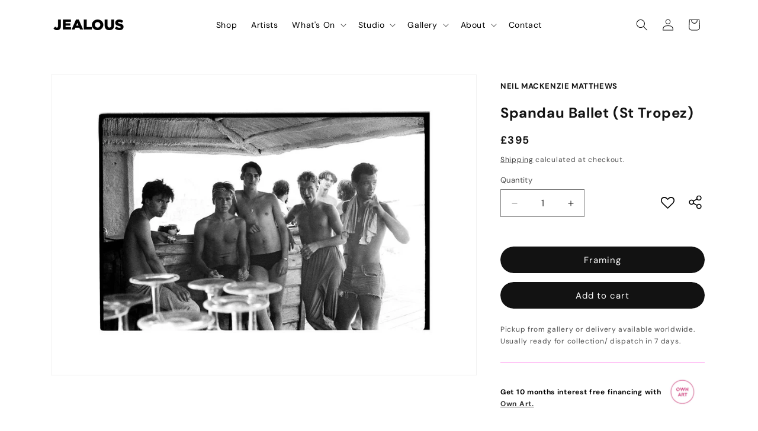

--- FILE ---
content_type: text/html; charset=utf-8
request_url: https://jealousgallery.com/products/frame-102?option_values=2706664063138,2706664161442,2706664292514
body_size: 46126
content:
<!doctype html>
<html class="js" lang="en">
  <head>
    <meta charset="utf-8">
    <meta http-equiv="X-UA-Compatible" content="IE=edge">
    <meta name="viewport" content="width=device-width,initial-scale=1">
    <meta name="theme-color" content="">
    <link rel="canonical" href="https://jealousgallery.com/products/frame-102"><link rel="icon" type="image/png" href="//jealousgallery.com/cdn/shop/files/Favicon.svg?crop=center&height=32&v=1731595915&width=32"><link rel="preconnect" href="https://fonts.shopifycdn.com" crossorigin><title>
      Frame
 &ndash; Jealous Gallery</title>

    
      <meta name="description" content="">
    

    





















<meta property="og:site_name" content="Jealous Gallery">
<meta property="og:url" content="https://jealousgallery.com/products/frame-102">
<meta property="og:title" content="Frame">
<meta property="og:type" content="product">
<meta property="og:description" content="Print publishers with a gallery space located in Shoreditch, East London, specialising in bespoke screenprinting, digital printing and hybrid printing. "><meta property="og:image" content="http://jealousgallery.com/cdn/shop/products/ash-frame_87ecf74b-8842-4114-9c2c-662501dcfd82.jpg?v=1700458016">
  <meta property="og:image:secure_url" content="https://jealousgallery.com/cdn/shop/products/ash-frame_87ecf74b-8842-4114-9c2c-662501dcfd82.jpg?v=1700458016">
  <meta property="og:image:width" content="333">
  <meta property="og:image:height" content="222"><meta property="og:price:amount" content="115.00">
  <meta property="og:price:currency" content="GBP"><meta name="twitter:card" content="summary_large_image">
<meta name="twitter:title" content="Frame">
<meta name="twitter:description" content="Print publishers with a gallery space located in Shoreditch, East London, specialising in bespoke screenprinting, digital printing and hybrid printing. ">


    <script src="//jealousgallery.com/cdn/shop/t/73/assets/constants.js?v=132983761750457495441743064585" defer="defer"></script>
    <script src="//jealousgallery.com/cdn/shop/t/73/assets/pubsub.js?v=158357773527763999511743064586" defer="defer"></script>
    <script src="//jealousgallery.com/cdn/shop/t/73/assets/global.js?v=152862011079830610291743064585" defer="defer"></script>
    <script src="//jealousgallery.com/cdn/shop/t/73/assets/details-disclosure.js?v=13653116266235556501743064586" defer="defer"></script>
    <script src="//jealousgallery.com/cdn/shop/t/73/assets/details-modal.js?v=25581673532751508451743064586" defer="defer"></script>
    <script src="//jealousgallery.com/cdn/shop/t/73/assets/search-form.js?v=133129549252120666541743064586" defer="defer"></script><script src="//jealousgallery.com/cdn/shop/t/73/assets/animations.js?v=88693664871331136111743064586" defer="defer"></script><script>window.performance && window.performance.mark && window.performance.mark('shopify.content_for_header.start');</script><meta name="google-site-verification" content="bT_wn6MooU94C-s6hEIq0TP70eC5dP8NwKmzpKWOXLM">
<meta name="facebook-domain-verification" content="o0tpyx66bsds9amguqud948jrqkmrm">
<meta id="shopify-digital-wallet" name="shopify-digital-wallet" content="/50320736418/digital_wallets/dialog">
<meta name="shopify-checkout-api-token" content="82149ed88a6ccadd8c12c90d6aae0afe">
<meta id="in-context-paypal-metadata" data-shop-id="50320736418" data-venmo-supported="false" data-environment="production" data-locale="en_US" data-paypal-v4="true" data-currency="GBP">
<link rel="alternate" type="application/json+oembed" href="https://jealousgallery.com/products/frame-102.oembed">
<script async="async" src="/checkouts/internal/preloads.js?locale=en-GB"></script>
<link rel="preconnect" href="https://shop.app" crossorigin="anonymous">
<script async="async" src="https://shop.app/checkouts/internal/preloads.js?locale=en-GB&shop_id=50320736418" crossorigin="anonymous"></script>
<script id="apple-pay-shop-capabilities" type="application/json">{"shopId":50320736418,"countryCode":"GB","currencyCode":"GBP","merchantCapabilities":["supports3DS"],"merchantId":"gid:\/\/shopify\/Shop\/50320736418","merchantName":"Jealous Gallery","requiredBillingContactFields":["postalAddress","email","phone"],"requiredShippingContactFields":["postalAddress","email","phone"],"shippingType":"shipping","supportedNetworks":["visa","maestro","masterCard","amex","discover","elo"],"total":{"type":"pending","label":"Jealous Gallery","amount":"1.00"},"shopifyPaymentsEnabled":true,"supportsSubscriptions":true}</script>
<script id="shopify-features" type="application/json">{"accessToken":"82149ed88a6ccadd8c12c90d6aae0afe","betas":["rich-media-storefront-analytics"],"domain":"jealousgallery.com","predictiveSearch":true,"shopId":50320736418,"locale":"en"}</script>
<script>var Shopify = Shopify || {};
Shopify.shop = "jealous-gallery.myshopify.com";
Shopify.locale = "en";
Shopify.currency = {"active":"GBP","rate":"1.0"};
Shopify.country = "GB";
Shopify.theme = {"name":"Jealous 2.0 Live","id":140223873186,"schema_name":"Dawn","schema_version":"15.2.0","theme_store_id":null,"role":"main"};
Shopify.theme.handle = "null";
Shopify.theme.style = {"id":null,"handle":null};
Shopify.cdnHost = "jealousgallery.com/cdn";
Shopify.routes = Shopify.routes || {};
Shopify.routes.root = "/";</script>
<script type="module">!function(o){(o.Shopify=o.Shopify||{}).modules=!0}(window);</script>
<script>!function(o){function n(){var o=[];function n(){o.push(Array.prototype.slice.apply(arguments))}return n.q=o,n}var t=o.Shopify=o.Shopify||{};t.loadFeatures=n(),t.autoloadFeatures=n()}(window);</script>
<script>
  window.ShopifyPay = window.ShopifyPay || {};
  window.ShopifyPay.apiHost = "shop.app\/pay";
  window.ShopifyPay.redirectState = null;
</script>
<script id="shop-js-analytics" type="application/json">{"pageType":"product"}</script>
<script defer="defer" async type="module" src="//jealousgallery.com/cdn/shopifycloud/shop-js/modules/v2/client.init-shop-cart-sync_DtuiiIyl.en.esm.js"></script>
<script defer="defer" async type="module" src="//jealousgallery.com/cdn/shopifycloud/shop-js/modules/v2/chunk.common_CUHEfi5Q.esm.js"></script>
<script type="module">
  await import("//jealousgallery.com/cdn/shopifycloud/shop-js/modules/v2/client.init-shop-cart-sync_DtuiiIyl.en.esm.js");
await import("//jealousgallery.com/cdn/shopifycloud/shop-js/modules/v2/chunk.common_CUHEfi5Q.esm.js");

  window.Shopify.SignInWithShop?.initShopCartSync?.({"fedCMEnabled":true,"windoidEnabled":true});

</script>
<script>
  window.Shopify = window.Shopify || {};
  if (!window.Shopify.featureAssets) window.Shopify.featureAssets = {};
  window.Shopify.featureAssets['shop-js'] = {"shop-cart-sync":["modules/v2/client.shop-cart-sync_DFoTY42P.en.esm.js","modules/v2/chunk.common_CUHEfi5Q.esm.js"],"init-fed-cm":["modules/v2/client.init-fed-cm_D2UNy1i2.en.esm.js","modules/v2/chunk.common_CUHEfi5Q.esm.js"],"init-shop-email-lookup-coordinator":["modules/v2/client.init-shop-email-lookup-coordinator_BQEe2rDt.en.esm.js","modules/v2/chunk.common_CUHEfi5Q.esm.js"],"shop-cash-offers":["modules/v2/client.shop-cash-offers_3CTtReFF.en.esm.js","modules/v2/chunk.common_CUHEfi5Q.esm.js","modules/v2/chunk.modal_BewljZkx.esm.js"],"shop-button":["modules/v2/client.shop-button_C6oxCjDL.en.esm.js","modules/v2/chunk.common_CUHEfi5Q.esm.js"],"init-windoid":["modules/v2/client.init-windoid_5pix8xhK.en.esm.js","modules/v2/chunk.common_CUHEfi5Q.esm.js"],"avatar":["modules/v2/client.avatar_BTnouDA3.en.esm.js"],"init-shop-cart-sync":["modules/v2/client.init-shop-cart-sync_DtuiiIyl.en.esm.js","modules/v2/chunk.common_CUHEfi5Q.esm.js"],"shop-toast-manager":["modules/v2/client.shop-toast-manager_BYv_8cH1.en.esm.js","modules/v2/chunk.common_CUHEfi5Q.esm.js"],"pay-button":["modules/v2/client.pay-button_FnF9EIkY.en.esm.js","modules/v2/chunk.common_CUHEfi5Q.esm.js"],"shop-login-button":["modules/v2/client.shop-login-button_CH1KUpOf.en.esm.js","modules/v2/chunk.common_CUHEfi5Q.esm.js","modules/v2/chunk.modal_BewljZkx.esm.js"],"init-customer-accounts-sign-up":["modules/v2/client.init-customer-accounts-sign-up_aj7QGgYS.en.esm.js","modules/v2/client.shop-login-button_CH1KUpOf.en.esm.js","modules/v2/chunk.common_CUHEfi5Q.esm.js","modules/v2/chunk.modal_BewljZkx.esm.js"],"init-shop-for-new-customer-accounts":["modules/v2/client.init-shop-for-new-customer-accounts_NbnYRf_7.en.esm.js","modules/v2/client.shop-login-button_CH1KUpOf.en.esm.js","modules/v2/chunk.common_CUHEfi5Q.esm.js","modules/v2/chunk.modal_BewljZkx.esm.js"],"init-customer-accounts":["modules/v2/client.init-customer-accounts_ppedhqCH.en.esm.js","modules/v2/client.shop-login-button_CH1KUpOf.en.esm.js","modules/v2/chunk.common_CUHEfi5Q.esm.js","modules/v2/chunk.modal_BewljZkx.esm.js"],"shop-follow-button":["modules/v2/client.shop-follow-button_CMIBBa6u.en.esm.js","modules/v2/chunk.common_CUHEfi5Q.esm.js","modules/v2/chunk.modal_BewljZkx.esm.js"],"lead-capture":["modules/v2/client.lead-capture_But0hIyf.en.esm.js","modules/v2/chunk.common_CUHEfi5Q.esm.js","modules/v2/chunk.modal_BewljZkx.esm.js"],"checkout-modal":["modules/v2/client.checkout-modal_BBxc70dQ.en.esm.js","modules/v2/chunk.common_CUHEfi5Q.esm.js","modules/v2/chunk.modal_BewljZkx.esm.js"],"shop-login":["modules/v2/client.shop-login_hM3Q17Kl.en.esm.js","modules/v2/chunk.common_CUHEfi5Q.esm.js","modules/v2/chunk.modal_BewljZkx.esm.js"],"payment-terms":["modules/v2/client.payment-terms_CAtGlQYS.en.esm.js","modules/v2/chunk.common_CUHEfi5Q.esm.js","modules/v2/chunk.modal_BewljZkx.esm.js"]};
</script>
<script>(function() {
  var isLoaded = false;
  function asyncLoad() {
    if (isLoaded) return;
    isLoaded = true;
    var urls = ["https:\/\/assets.smartwishlist.webmarked.net\/static\/v6\/smartwishlist.js?shop=jealous-gallery.myshopify.com"];
    for (var i = 0; i < urls.length; i++) {
      var s = document.createElement('script');
      s.type = 'text/javascript';
      s.async = true;
      s.src = urls[i];
      var x = document.getElementsByTagName('script')[0];
      x.parentNode.insertBefore(s, x);
    }
  };
  if(window.attachEvent) {
    window.attachEvent('onload', asyncLoad);
  } else {
    window.addEventListener('load', asyncLoad, false);
  }
})();</script>
<script id="__st">var __st={"a":50320736418,"offset":0,"reqid":"725900a6-91da-48a5-98ae-f6fdf47f3ec4-1766355290","pageurl":"jealousgallery.com\/products\/frame-102?option_values=2706664063138,2706664161442,2706664292514","u":"55a878a7f5d6","p":"product","rtyp":"product","rid":8113425088674};</script>
<script>window.ShopifyPaypalV4VisibilityTracking = true;</script>
<script id="form-persister">!function(){'use strict';const t='contact',e='new_comment',n=[[t,t],['blogs',e],['comments',e],[t,'customer']],o='password',r='form_key',c=['recaptcha-v3-token','g-recaptcha-response','h-captcha-response',o],s=()=>{try{return window.sessionStorage}catch{return}},i='__shopify_v',u=t=>t.elements[r],a=function(){const t=[...n].map((([t,e])=>`form[action*='/${t}']:not([data-nocaptcha='true']) input[name='form_type'][value='${e}']`)).join(',');var e;return e=t,()=>e?[...document.querySelectorAll(e)].map((t=>t.form)):[]}();function m(t){const e=u(t);a().includes(t)&&(!e||!e.value)&&function(t){try{if(!s())return;!function(t){const e=s();if(!e)return;const n=u(t);if(!n)return;const o=n.value;o&&e.removeItem(o)}(t);const e=Array.from(Array(32),(()=>Math.random().toString(36)[2])).join('');!function(t,e){u(t)||t.append(Object.assign(document.createElement('input'),{type:'hidden',name:r})),t.elements[r].value=e}(t,e),function(t,e){const n=s();if(!n)return;const r=[...t.querySelectorAll(`input[type='${o}']`)].map((({name:t})=>t)),u=[...c,...r],a={};for(const[o,c]of new FormData(t).entries())u.includes(o)||(a[o]=c);n.setItem(e,JSON.stringify({[i]:1,action:t.action,data:a}))}(t,e)}catch(e){console.error('failed to persist form',e)}}(t)}const f=t=>{if('true'===t.dataset.persistBound)return;const e=function(t,e){const n=function(t){return'function'==typeof t.submit?t.submit:HTMLFormElement.prototype.submit}(t).bind(t);return function(){let t;return()=>{t||(t=!0,(()=>{try{e(),n()}catch(t){(t=>{console.error('form submit failed',t)})(t)}})(),setTimeout((()=>t=!1),250))}}()}(t,(()=>{m(t)}));!function(t,e){if('function'==typeof t.submit&&'function'==typeof e)try{t.submit=e}catch{}}(t,e),t.addEventListener('submit',(t=>{t.preventDefault(),e()})),t.dataset.persistBound='true'};!function(){function t(t){const e=(t=>{const e=t.target;return e instanceof HTMLFormElement?e:e&&e.form})(t);e&&m(e)}document.addEventListener('submit',t),document.addEventListener('DOMContentLoaded',(()=>{const e=a();for(const t of e)f(t);var n;n=document.body,new window.MutationObserver((t=>{for(const e of t)if('childList'===e.type&&e.addedNodes.length)for(const t of e.addedNodes)1===t.nodeType&&'FORM'===t.tagName&&a().includes(t)&&f(t)})).observe(n,{childList:!0,subtree:!0,attributes:!1}),document.removeEventListener('submit',t)}))}()}();</script>
<script integrity="sha256-4kQ18oKyAcykRKYeNunJcIwy7WH5gtpwJnB7kiuLZ1E=" data-source-attribution="shopify.loadfeatures" defer="defer" src="//jealousgallery.com/cdn/shopifycloud/storefront/assets/storefront/load_feature-a0a9edcb.js" crossorigin="anonymous"></script>
<script crossorigin="anonymous" defer="defer" src="//jealousgallery.com/cdn/shopifycloud/storefront/assets/shopify_pay/storefront-65b4c6d7.js?v=20250812"></script>
<script data-source-attribution="shopify.dynamic_checkout.dynamic.init">var Shopify=Shopify||{};Shopify.PaymentButton=Shopify.PaymentButton||{isStorefrontPortableWallets:!0,init:function(){window.Shopify.PaymentButton.init=function(){};var t=document.createElement("script");t.src="https://jealousgallery.com/cdn/shopifycloud/portable-wallets/latest/portable-wallets.en.js",t.type="module",document.head.appendChild(t)}};
</script>
<script data-source-attribution="shopify.dynamic_checkout.buyer_consent">
  function portableWalletsHideBuyerConsent(e){var t=document.getElementById("shopify-buyer-consent"),n=document.getElementById("shopify-subscription-policy-button");t&&n&&(t.classList.add("hidden"),t.setAttribute("aria-hidden","true"),n.removeEventListener("click",e))}function portableWalletsShowBuyerConsent(e){var t=document.getElementById("shopify-buyer-consent"),n=document.getElementById("shopify-subscription-policy-button");t&&n&&(t.classList.remove("hidden"),t.removeAttribute("aria-hidden"),n.addEventListener("click",e))}window.Shopify?.PaymentButton&&(window.Shopify.PaymentButton.hideBuyerConsent=portableWalletsHideBuyerConsent,window.Shopify.PaymentButton.showBuyerConsent=portableWalletsShowBuyerConsent);
</script>
<script data-source-attribution="shopify.dynamic_checkout.cart.bootstrap">document.addEventListener("DOMContentLoaded",(function(){function t(){return document.querySelector("shopify-accelerated-checkout-cart, shopify-accelerated-checkout")}if(t())Shopify.PaymentButton.init();else{new MutationObserver((function(e,n){t()&&(Shopify.PaymentButton.init(),n.disconnect())})).observe(document.body,{childList:!0,subtree:!0})}}));
</script>
<link id="shopify-accelerated-checkout-styles" rel="stylesheet" media="screen" href="https://jealousgallery.com/cdn/shopifycloud/portable-wallets/latest/accelerated-checkout-backwards-compat.css" crossorigin="anonymous">
<style id="shopify-accelerated-checkout-cart">
        #shopify-buyer-consent {
  margin-top: 1em;
  display: inline-block;
  width: 100%;
}

#shopify-buyer-consent.hidden {
  display: none;
}

#shopify-subscription-policy-button {
  background: none;
  border: none;
  padding: 0;
  text-decoration: underline;
  font-size: inherit;
  cursor: pointer;
}

#shopify-subscription-policy-button::before {
  box-shadow: none;
}

      </style>
<script id="sections-script" data-sections="header" defer="defer" src="//jealousgallery.com/cdn/shop/t/73/compiled_assets/scripts.js?59126"></script>
<script>window.performance && window.performance.mark && window.performance.mark('shopify.content_for_header.end');</script>


    <style data-shopify>
      @font-face {
  font-family: "DM Sans";
  font-weight: 400;
  font-style: normal;
  font-display: swap;
  src: url("//jealousgallery.com/cdn/fonts/dm_sans/dmsans_n4.ec80bd4dd7e1a334c969c265873491ae56018d72.woff2") format("woff2"),
       url("//jealousgallery.com/cdn/fonts/dm_sans/dmsans_n4.87bdd914d8a61247b911147ae68e754d695c58a6.woff") format("woff");
}

      @font-face {
  font-family: "DM Sans";
  font-weight: 700;
  font-style: normal;
  font-display: swap;
  src: url("//jealousgallery.com/cdn/fonts/dm_sans/dmsans_n7.97e21d81502002291ea1de8aefb79170c6946ce5.woff2") format("woff2"),
       url("//jealousgallery.com/cdn/fonts/dm_sans/dmsans_n7.af5c214f5116410ca1d53a2090665620e78e2e1b.woff") format("woff");
}

      @font-face {
  font-family: "DM Sans";
  font-weight: 400;
  font-style: italic;
  font-display: swap;
  src: url("//jealousgallery.com/cdn/fonts/dm_sans/dmsans_i4.b8fe05e69ee95d5a53155c346957d8cbf5081c1a.woff2") format("woff2"),
       url("//jealousgallery.com/cdn/fonts/dm_sans/dmsans_i4.403fe28ee2ea63e142575c0aa47684d65f8c23a0.woff") format("woff");
}

      @font-face {
  font-family: "DM Sans";
  font-weight: 700;
  font-style: italic;
  font-display: swap;
  src: url("//jealousgallery.com/cdn/fonts/dm_sans/dmsans_i7.52b57f7d7342eb7255084623d98ab83fd96e7f9b.woff2") format("woff2"),
       url("//jealousgallery.com/cdn/fonts/dm_sans/dmsans_i7.d5e14ef18a1d4a8ce78a4187580b4eb1759c2eda.woff") format("woff");
}

      @font-face {
  font-family: "DM Sans";
  font-weight: 400;
  font-style: normal;
  font-display: swap;
  src: url("//jealousgallery.com/cdn/fonts/dm_sans/dmsans_n4.ec80bd4dd7e1a334c969c265873491ae56018d72.woff2") format("woff2"),
       url("//jealousgallery.com/cdn/fonts/dm_sans/dmsans_n4.87bdd914d8a61247b911147ae68e754d695c58a6.woff") format("woff");
}


      
        :root,
        .color-scheme-1 {
          --color-background: 255,255,255;
        
          --gradient-background: #ffffff;
        

        

        --color-foreground: 18,18,18;
        --color-background-contrast: 191,191,191;
        --color-shadow: 18,18,18;
        --color-button: 18,18,18;
        --color-button-text: 255,255,255;
        --color-secondary-button: 255,255,255;
        --color-secondary-button-text: 18,18,18;
        --color-link: 18,18,18;
        --color-badge-foreground: 18,18,18;
        --color-badge-background: 255,255,255;
        --color-badge-border: 18,18,18;
        --payment-terms-background-color: rgb(255 255 255);
      }
      
        
        .color-scheme-2 {
          --color-background: 243,243,243;
        
          --gradient-background: #f3f3f3;
        

        

        --color-foreground: 18,18,18;
        --color-background-contrast: 179,179,179;
        --color-shadow: 18,18,18;
        --color-button: 18,18,18;
        --color-button-text: 243,243,243;
        --color-secondary-button: 243,243,243;
        --color-secondary-button-text: 18,18,18;
        --color-link: 18,18,18;
        --color-badge-foreground: 18,18,18;
        --color-badge-background: 243,243,243;
        --color-badge-border: 18,18,18;
        --payment-terms-background-color: rgb(243 243 243);
      }
      
        
        .color-scheme-3 {
          --color-background: 255,255,255;
        
          --gradient-background: #ffffff;
        

        

        --color-foreground: 18,18,18;
        --color-background-contrast: 191,191,191;
        --color-shadow: 18,18,18;
        --color-button: 255,99,231;
        --color-button-text: 255,255,255;
        --color-secondary-button: 255,255,255;
        --color-secondary-button-text: 255,99,231;
        --color-link: 255,99,231;
        --color-badge-foreground: 18,18,18;
        --color-badge-background: 255,255,255;
        --color-badge-border: 18,18,18;
        --payment-terms-background-color: rgb(255 255 255);
      }
      
        
        .color-scheme-4 {
          --color-background: 18,18,18;
        
          --gradient-background: #121212;
        

        

        --color-foreground: 255,255,255;
        --color-background-contrast: 146,146,146;
        --color-shadow: 18,18,18;
        --color-button: 255,255,255;
        --color-button-text: 18,18,18;
        --color-secondary-button: 18,18,18;
        --color-secondary-button-text: 255,255,255;
        --color-link: 255,255,255;
        --color-badge-foreground: 255,255,255;
        --color-badge-background: 18,18,18;
        --color-badge-border: 255,255,255;
        --payment-terms-background-color: rgb(18 18 18);
      }
      
        
        .color-scheme-5 {
          --color-background: 255,99,231;
        
          --gradient-background: #ff63e7;
        

        

        --color-foreground: 255,255,255;
        --color-background-contrast: 227,0,192;
        --color-shadow: 18,18,18;
        --color-button: 255,255,255;
        --color-button-text: 255,99,231;
        --color-secondary-button: 255,99,231;
        --color-secondary-button-text: 255,255,255;
        --color-link: 255,255,255;
        --color-badge-foreground: 255,255,255;
        --color-badge-background: 255,99,231;
        --color-badge-border: 255,255,255;
        --payment-terms-background-color: rgb(255 99 231);
      }
      

      body, .color-scheme-1, .color-scheme-2, .color-scheme-3, .color-scheme-4, .color-scheme-5 {
        color: rgba(var(--color-foreground), 0.75);
        background-color: rgb(var(--color-background));
      }

      :root {
        --font-body-family: "DM Sans", sans-serif;
        --font-body-style: normal;
        --font-body-weight: 400;
        --font-body-weight-bold: 700;

        --font-heading-family: "DM Sans", sans-serif;
        --font-heading-style: normal;
        --font-heading-weight: 400;

        --font-body-scale: 1.0;
        --font-heading-scale: 1.0;

        --media-padding: px;
        --media-border-opacity: 0.05;
        --media-border-width: 1px;
        --media-radius: 0px;
        --media-shadow-opacity: 0.0;
        --media-shadow-horizontal-offset: 0px;
        --media-shadow-vertical-offset: 4px;
        --media-shadow-blur-radius: 5px;
        --media-shadow-visible: 0;

        --page-width: 120rem;
        --page-width-margin: 0rem;

        --product-card-image-padding: 0.0rem;
        --product-card-corner-radius: 0.0rem;
        --product-card-text-alignment: left;
        --product-card-border-width: 0.0rem;
        --product-card-border-opacity: 0.1;
        --product-card-shadow-opacity: 0.0;
        --product-card-shadow-visible: 0;
        --product-card-shadow-horizontal-offset: 0.0rem;
        --product-card-shadow-vertical-offset: 0.4rem;
        --product-card-shadow-blur-radius: 0.5rem;

        --collection-card-image-padding: 0.0rem;
        --collection-card-corner-radius: 0.0rem;
        --collection-card-text-alignment: left;
        --collection-card-border-width: 0.0rem;
        --collection-card-border-opacity: 0.1;
        --collection-card-shadow-opacity: 0.0;
        --collection-card-shadow-visible: 0;
        --collection-card-shadow-horizontal-offset: 0.0rem;
        --collection-card-shadow-vertical-offset: 0.4rem;
        --collection-card-shadow-blur-radius: 0.5rem;

        --blog-card-image-padding: 0.0rem;
        --blog-card-corner-radius: 0.0rem;
        --blog-card-text-alignment: left;
        --blog-card-border-width: 0.0rem;
        --blog-card-border-opacity: 0.1;
        --blog-card-shadow-opacity: 0.0;
        --blog-card-shadow-visible: 0;
        --blog-card-shadow-horizontal-offset: 0.0rem;
        --blog-card-shadow-vertical-offset: 0.4rem;
        --blog-card-shadow-blur-radius: 0.5rem;

        --badge-corner-radius: 4.0rem;

        --popup-border-width: 1px;
        --popup-border-opacity: 0.1;
        --popup-corner-radius: 0px;
        --popup-shadow-opacity: 0.05;
        --popup-shadow-horizontal-offset: 0px;
        --popup-shadow-vertical-offset: 4px;
        --popup-shadow-blur-radius: 5px;

        --drawer-border-width: 1px;
        --drawer-border-opacity: 0.1;
        --drawer-shadow-opacity: 0.0;
        --drawer-shadow-horizontal-offset: 0px;
        --drawer-shadow-vertical-offset: 4px;
        --drawer-shadow-blur-radius: 5px;

        --spacing-sections-desktop: 0px;
        --spacing-sections-mobile: 0px;

        --grid-desktop-vertical-spacing: 8px;
        --grid-desktop-horizontal-spacing: 8px;
        --grid-mobile-vertical-spacing: 4px;
        --grid-mobile-horizontal-spacing: 4px;

        --text-boxes-border-opacity: 0.1;
        --text-boxes-border-width: 0px;
        --text-boxes-radius: 0px;
        --text-boxes-shadow-opacity: 0.0;
        --text-boxes-shadow-visible: 0;
        --text-boxes-shadow-horizontal-offset: 0px;
        --text-boxes-shadow-vertical-offset: 4px;
        --text-boxes-shadow-blur-radius: 5px;

        --buttons-radius: 40px;
        --buttons-radius-outset: 40px;
        --buttons-border-width: 0px;
        --buttons-border-opacity: 0.0;
        --buttons-shadow-opacity: 0.0;
        --buttons-shadow-visible: 0;
        --buttons-shadow-horizontal-offset: 0px;
        --buttons-shadow-vertical-offset: 0px;
        --buttons-shadow-blur-radius: 0px;
        --buttons-border-offset: 0.3px;

        --inputs-radius: 0px;
        --inputs-border-width: 1px;
        --inputs-border-opacity: 0.55;
        --inputs-shadow-opacity: 0.0;
        --inputs-shadow-horizontal-offset: 0px;
        --inputs-margin-offset: 0px;
        --inputs-shadow-vertical-offset: 4px;
        --inputs-shadow-blur-radius: 5px;
        --inputs-radius-outset: 0px;

        --variant-pills-radius: 40px;
        --variant-pills-border-width: 1px;
        --variant-pills-border-opacity: 0.55;
        --variant-pills-shadow-opacity: 0.0;
        --variant-pills-shadow-horizontal-offset: 0px;
        --variant-pills-shadow-vertical-offset: 4px;
        --variant-pills-shadow-blur-radius: 5px;
      }

      *,
      *::before,
      *::after {
        box-sizing: inherit;
      }

      html {
        box-sizing: border-box;
        font-size: calc(var(--font-body-scale) * 62.5%);
        height: 100%;
      }

      body {
        display: grid;
        grid-template-rows: auto auto 1fr auto;
        grid-template-columns: 100%;
        min-height: 100%;
        margin: 0;
        font-size: 1.5rem;
        letter-spacing: 0.06rem;
        line-height: calc(1 + 0.8 / var(--font-body-scale));
        font-family: var(--font-body-family);
        font-style: var(--font-body-style);
        font-weight: var(--font-body-weight);
      }

      @media screen and (min-width: 750px) {
        body {
          font-size: 1.6rem;
        }
      }
    </style>

    <link href="//jealousgallery.com/cdn/shop/t/73/assets/base.css?v=44630190408493927641751904309" rel="stylesheet" type="text/css" media="all" />
    <link rel="stylesheet" href="//jealousgallery.com/cdn/shop/t/73/assets/component-cart-items.css?v=123238115697927560811743064586" media="print" onload="this.media='all'">
      <link rel="preload" as="font" href="//jealousgallery.com/cdn/fonts/dm_sans/dmsans_n4.ec80bd4dd7e1a334c969c265873491ae56018d72.woff2" type="font/woff2" crossorigin>
      

      <link rel="preload" as="font" href="//jealousgallery.com/cdn/fonts/dm_sans/dmsans_n4.ec80bd4dd7e1a334c969c265873491ae56018d72.woff2" type="font/woff2" crossorigin>
      
<link href="//jealousgallery.com/cdn/shop/t/73/assets/component-localization-form.css?v=170315343355214948141743064585" rel="stylesheet" type="text/css" media="all" />
      <script src="//jealousgallery.com/cdn/shop/t/73/assets/localization-form.js?v=144176611646395275351743064586" defer="defer"></script><link
        rel="stylesheet"
        href="//jealousgallery.com/cdn/shop/t/73/assets/component-predictive-search.css?v=118923337488134913561743064585"
        media="print"
        onload="this.media='all'"
      ><script>
      if (Shopify.designMode) {
        document.documentElement.classList.add('shopify-design-mode');
      }
    </script>
  <link href="https://monorail-edge.shopifysvc.com" rel="dns-prefetch">
<script>(function(){if ("sendBeacon" in navigator && "performance" in window) {try {var session_token_from_headers = performance.getEntriesByType('navigation')[0].serverTiming.find(x => x.name == '_s').description;} catch {var session_token_from_headers = undefined;}var session_cookie_matches = document.cookie.match(/_shopify_s=([^;]*)/);var session_token_from_cookie = session_cookie_matches && session_cookie_matches.length === 2 ? session_cookie_matches[1] : "";var session_token = session_token_from_headers || session_token_from_cookie || "";function handle_abandonment_event(e) {var entries = performance.getEntries().filter(function(entry) {return /monorail-edge.shopifysvc.com/.test(entry.name);});if (!window.abandonment_tracked && entries.length === 0) {window.abandonment_tracked = true;var currentMs = Date.now();var navigation_start = performance.timing.navigationStart;var payload = {shop_id: 50320736418,url: window.location.href,navigation_start,duration: currentMs - navigation_start,session_token,page_type: "product"};window.navigator.sendBeacon("https://monorail-edge.shopifysvc.com/v1/produce", JSON.stringify({schema_id: "online_store_buyer_site_abandonment/1.1",payload: payload,metadata: {event_created_at_ms: currentMs,event_sent_at_ms: currentMs}}));}}window.addEventListener('pagehide', handle_abandonment_event);}}());</script>
<script id="web-pixels-manager-setup">(function e(e,d,r,n,o){if(void 0===o&&(o={}),!Boolean(null===(a=null===(i=window.Shopify)||void 0===i?void 0:i.analytics)||void 0===a?void 0:a.replayQueue)){var i,a;window.Shopify=window.Shopify||{};var t=window.Shopify;t.analytics=t.analytics||{};var s=t.analytics;s.replayQueue=[],s.publish=function(e,d,r){return s.replayQueue.push([e,d,r]),!0};try{self.performance.mark("wpm:start")}catch(e){}var l=function(){var e={modern:/Edge?\/(1{2}[4-9]|1[2-9]\d|[2-9]\d{2}|\d{4,})\.\d+(\.\d+|)|Firefox\/(1{2}[4-9]|1[2-9]\d|[2-9]\d{2}|\d{4,})\.\d+(\.\d+|)|Chrom(ium|e)\/(9{2}|\d{3,})\.\d+(\.\d+|)|(Maci|X1{2}).+ Version\/(15\.\d+|(1[6-9]|[2-9]\d|\d{3,})\.\d+)([,.]\d+|)( \(\w+\)|)( Mobile\/\w+|) Safari\/|Chrome.+OPR\/(9{2}|\d{3,})\.\d+\.\d+|(CPU[ +]OS|iPhone[ +]OS|CPU[ +]iPhone|CPU IPhone OS|CPU iPad OS)[ +]+(15[._]\d+|(1[6-9]|[2-9]\d|\d{3,})[._]\d+)([._]\d+|)|Android:?[ /-](13[3-9]|1[4-9]\d|[2-9]\d{2}|\d{4,})(\.\d+|)(\.\d+|)|Android.+Firefox\/(13[5-9]|1[4-9]\d|[2-9]\d{2}|\d{4,})\.\d+(\.\d+|)|Android.+Chrom(ium|e)\/(13[3-9]|1[4-9]\d|[2-9]\d{2}|\d{4,})\.\d+(\.\d+|)|SamsungBrowser\/([2-9]\d|\d{3,})\.\d+/,legacy:/Edge?\/(1[6-9]|[2-9]\d|\d{3,})\.\d+(\.\d+|)|Firefox\/(5[4-9]|[6-9]\d|\d{3,})\.\d+(\.\d+|)|Chrom(ium|e)\/(5[1-9]|[6-9]\d|\d{3,})\.\d+(\.\d+|)([\d.]+$|.*Safari\/(?![\d.]+ Edge\/[\d.]+$))|(Maci|X1{2}).+ Version\/(10\.\d+|(1[1-9]|[2-9]\d|\d{3,})\.\d+)([,.]\d+|)( \(\w+\)|)( Mobile\/\w+|) Safari\/|Chrome.+OPR\/(3[89]|[4-9]\d|\d{3,})\.\d+\.\d+|(CPU[ +]OS|iPhone[ +]OS|CPU[ +]iPhone|CPU IPhone OS|CPU iPad OS)[ +]+(10[._]\d+|(1[1-9]|[2-9]\d|\d{3,})[._]\d+)([._]\d+|)|Android:?[ /-](13[3-9]|1[4-9]\d|[2-9]\d{2}|\d{4,})(\.\d+|)(\.\d+|)|Mobile Safari.+OPR\/([89]\d|\d{3,})\.\d+\.\d+|Android.+Firefox\/(13[5-9]|1[4-9]\d|[2-9]\d{2}|\d{4,})\.\d+(\.\d+|)|Android.+Chrom(ium|e)\/(13[3-9]|1[4-9]\d|[2-9]\d{2}|\d{4,})\.\d+(\.\d+|)|Android.+(UC? ?Browser|UCWEB|U3)[ /]?(15\.([5-9]|\d{2,})|(1[6-9]|[2-9]\d|\d{3,})\.\d+)\.\d+|SamsungBrowser\/(5\.\d+|([6-9]|\d{2,})\.\d+)|Android.+MQ{2}Browser\/(14(\.(9|\d{2,})|)|(1[5-9]|[2-9]\d|\d{3,})(\.\d+|))(\.\d+|)|K[Aa][Ii]OS\/(3\.\d+|([4-9]|\d{2,})\.\d+)(\.\d+|)/},d=e.modern,r=e.legacy,n=navigator.userAgent;return n.match(d)?"modern":n.match(r)?"legacy":"unknown"}(),u="modern"===l?"modern":"legacy",c=(null!=n?n:{modern:"",legacy:""})[u],f=function(e){return[e.baseUrl,"/wpm","/b",e.hashVersion,"modern"===e.buildTarget?"m":"l",".js"].join("")}({baseUrl:d,hashVersion:r,buildTarget:u}),m=function(e){var d=e.version,r=e.bundleTarget,n=e.surface,o=e.pageUrl,i=e.monorailEndpoint;return{emit:function(e){var a=e.status,t=e.errorMsg,s=(new Date).getTime(),l=JSON.stringify({metadata:{event_sent_at_ms:s},events:[{schema_id:"web_pixels_manager_load/3.1",payload:{version:d,bundle_target:r,page_url:o,status:a,surface:n,error_msg:t},metadata:{event_created_at_ms:s}}]});if(!i)return console&&console.warn&&console.warn("[Web Pixels Manager] No Monorail endpoint provided, skipping logging."),!1;try{return self.navigator.sendBeacon.bind(self.navigator)(i,l)}catch(e){}var u=new XMLHttpRequest;try{return u.open("POST",i,!0),u.setRequestHeader("Content-Type","text/plain"),u.send(l),!0}catch(e){return console&&console.warn&&console.warn("[Web Pixels Manager] Got an unhandled error while logging to Monorail."),!1}}}}({version:r,bundleTarget:l,surface:e.surface,pageUrl:self.location.href,monorailEndpoint:e.monorailEndpoint});try{o.browserTarget=l,function(e){var d=e.src,r=e.async,n=void 0===r||r,o=e.onload,i=e.onerror,a=e.sri,t=e.scriptDataAttributes,s=void 0===t?{}:t,l=document.createElement("script"),u=document.querySelector("head"),c=document.querySelector("body");if(l.async=n,l.src=d,a&&(l.integrity=a,l.crossOrigin="anonymous"),s)for(var f in s)if(Object.prototype.hasOwnProperty.call(s,f))try{l.dataset[f]=s[f]}catch(e){}if(o&&l.addEventListener("load",o),i&&l.addEventListener("error",i),u)u.appendChild(l);else{if(!c)throw new Error("Did not find a head or body element to append the script");c.appendChild(l)}}({src:f,async:!0,onload:function(){if(!function(){var e,d;return Boolean(null===(d=null===(e=window.Shopify)||void 0===e?void 0:e.analytics)||void 0===d?void 0:d.initialized)}()){var d=window.webPixelsManager.init(e)||void 0;if(d){var r=window.Shopify.analytics;r.replayQueue.forEach((function(e){var r=e[0],n=e[1],o=e[2];d.publishCustomEvent(r,n,o)})),r.replayQueue=[],r.publish=d.publishCustomEvent,r.visitor=d.visitor,r.initialized=!0}}},onerror:function(){return m.emit({status:"failed",errorMsg:"".concat(f," has failed to load")})},sri:function(e){var d=/^sha384-[A-Za-z0-9+/=]+$/;return"string"==typeof e&&d.test(e)}(c)?c:"",scriptDataAttributes:o}),m.emit({status:"loading"})}catch(e){m.emit({status:"failed",errorMsg:(null==e?void 0:e.message)||"Unknown error"})}}})({shopId: 50320736418,storefrontBaseUrl: "https://jealousgallery.com",extensionsBaseUrl: "https://extensions.shopifycdn.com/cdn/shopifycloud/web-pixels-manager",monorailEndpoint: "https://monorail-edge.shopifysvc.com/unstable/produce_batch",surface: "storefront-renderer",enabledBetaFlags: ["2dca8a86"],webPixelsConfigList: [{"id":"500072610","configuration":"{\"config\":\"{\\\"pixel_id\\\":\\\"G-1D1H0B7BNK\\\",\\\"target_country\\\":\\\"GB\\\",\\\"gtag_events\\\":[{\\\"type\\\":\\\"search\\\",\\\"action_label\\\":[\\\"G-1D1H0B7BNK\\\",\\\"AW-11297716657\\\/Z7vmCL2K3osZELHzlYsq\\\"]},{\\\"type\\\":\\\"begin_checkout\\\",\\\"action_label\\\":[\\\"G-1D1H0B7BNK\\\",\\\"AW-11297716657\\\/YWgOCMOK3osZELHzlYsq\\\"]},{\\\"type\\\":\\\"view_item\\\",\\\"action_label\\\":[\\\"G-1D1H0B7BNK\\\",\\\"AW-11297716657\\\/J4POCLqK3osZELHzlYsq\\\",\\\"MC-QZCYHCW0WX\\\"]},{\\\"type\\\":\\\"purchase\\\",\\\"action_label\\\":[\\\"G-1D1H0B7BNK\\\",\\\"AW-11297716657\\\/OfomCLSK3osZELHzlYsq\\\",\\\"MC-QZCYHCW0WX\\\"]},{\\\"type\\\":\\\"page_view\\\",\\\"action_label\\\":[\\\"G-1D1H0B7BNK\\\",\\\"AW-11297716657\\\/vvsBCLeK3osZELHzlYsq\\\",\\\"MC-QZCYHCW0WX\\\"]},{\\\"type\\\":\\\"add_payment_info\\\",\\\"action_label\\\":[\\\"G-1D1H0B7BNK\\\",\\\"AW-11297716657\\\/uAP2CMaK3osZELHzlYsq\\\"]},{\\\"type\\\":\\\"add_to_cart\\\",\\\"action_label\\\":[\\\"G-1D1H0B7BNK\\\",\\\"AW-11297716657\\\/wcDyCMCK3osZELHzlYsq\\\"]}],\\\"enable_monitoring_mode\\\":false}\"}","eventPayloadVersion":"v1","runtimeContext":"OPEN","scriptVersion":"b2a88bafab3e21179ed38636efcd8a93","type":"APP","apiClientId":1780363,"privacyPurposes":[],"dataSharingAdjustments":{"protectedCustomerApprovalScopes":["read_customer_address","read_customer_email","read_customer_name","read_customer_personal_data","read_customer_phone"]}},{"id":"156958882","configuration":"{\"pixel_id\":\"924777478848048\",\"pixel_type\":\"facebook_pixel\",\"metaapp_system_user_token\":\"-\"}","eventPayloadVersion":"v1","runtimeContext":"OPEN","scriptVersion":"ca16bc87fe92b6042fbaa3acc2fbdaa6","type":"APP","apiClientId":2329312,"privacyPurposes":["ANALYTICS","MARKETING","SALE_OF_DATA"],"dataSharingAdjustments":{"protectedCustomerApprovalScopes":["read_customer_address","read_customer_email","read_customer_name","read_customer_personal_data","read_customer_phone"]}},{"id":"shopify-app-pixel","configuration":"{}","eventPayloadVersion":"v1","runtimeContext":"STRICT","scriptVersion":"0450","apiClientId":"shopify-pixel","type":"APP","privacyPurposes":["ANALYTICS","MARKETING"]},{"id":"shopify-custom-pixel","eventPayloadVersion":"v1","runtimeContext":"LAX","scriptVersion":"0450","apiClientId":"shopify-pixel","type":"CUSTOM","privacyPurposes":["ANALYTICS","MARKETING"]}],isMerchantRequest: false,initData: {"shop":{"name":"Jealous Gallery","paymentSettings":{"currencyCode":"GBP"},"myshopifyDomain":"jealous-gallery.myshopify.com","countryCode":"GB","storefrontUrl":"https:\/\/jealousgallery.com"},"customer":null,"cart":null,"checkout":null,"productVariants":[{"price":{"amount":185.0,"currencyCode":"GBP"},"product":{"title":"Frame","vendor":"Jealous Gallery","id":"8113425088674","untranslatedTitle":"Frame","url":"\/products\/frame-102","type":"Frame"},"id":"43863122575522","image":{"src":"\/\/jealousgallery.com\/cdn\/shop\/products\/ash-frame_87ecf74b-8842-4114-9c2c-662501dcfd82.jpg?v=1700458016"},"sku":"STM1\/A7\/EX2\/GL3-CALC","title":"High Float \/ Black \/ Perspex - Standard","untranslatedTitle":"High Float \/ Black \/ Perspex - Standard"},{"price":{"amount":200.0,"currencyCode":"GBP"},"product":{"title":"Frame","vendor":"Jealous Gallery","id":"8113425088674","untranslatedTitle":"Frame","url":"\/products\/frame-102","type":"Frame"},"id":"43863122608290","image":{"src":"\/\/jealousgallery.com\/cdn\/shop\/products\/ash-frame_87ecf74b-8842-4114-9c2c-662501dcfd82.jpg?v=1700458016"},"sku":"STM1\/A7\/EX2\/GL6-CALC","title":"High Float \/ Black \/ Perspex - UV","untranslatedTitle":"High Float \/ Black \/ Perspex - UV"},{"price":{"amount":150.0,"currencyCode":"GBP"},"product":{"title":"Frame","vendor":"Jealous Gallery","id":"8113425088674","untranslatedTitle":"Frame","url":"\/products\/frame-102","type":"Frame"},"id":"43863122641058","image":{"src":"\/\/jealousgallery.com\/cdn\/shop\/products\/ash-frame_87ecf74b-8842-4114-9c2c-662501dcfd82.jpg?v=1700458016"},"sku":"STM1\/A7\/EX2\/GL1","title":"High Float \/ Black \/ Glass - Standard","untranslatedTitle":"High Float \/ Black \/ Glass - Standard"},{"price":{"amount":180.0,"currencyCode":"GBP"},"product":{"title":"Frame","vendor":"Jealous Gallery","id":"8113425088674","untranslatedTitle":"Frame","url":"\/products\/frame-102","type":"Frame"},"id":"43863122673826","image":{"src":"\/\/jealousgallery.com\/cdn\/shop\/products\/ash-frame_87ecf74b-8842-4114-9c2c-662501dcfd82.jpg?v=1700458016"},"sku":"STM1\/A7\/EX2\/GL4-CALC","title":"High Float \/ Black \/ Glass - UV","untranslatedTitle":"High Float \/ Black \/ Glass - UV"},{"price":{"amount":225.0,"currencyCode":"GBP"},"product":{"title":"Frame","vendor":"Jealous Gallery","id":"8113425088674","untranslatedTitle":"Frame","url":"\/products\/frame-102","type":"Frame"},"id":"43863122706594","image":{"src":"\/\/jealousgallery.com\/cdn\/shop\/products\/ash-frame_87ecf74b-8842-4114-9c2c-662501dcfd82.jpg?v=1700458016"},"sku":"STM1\/A7\/EX2\/GL2-CALC","title":"High Float \/ Black \/ Glass - Tru Vue","untranslatedTitle":"High Float \/ Black \/ Glass - Tru Vue"},{"price":{"amount":185.0,"currencyCode":"GBP"},"product":{"title":"Frame","vendor":"Jealous Gallery","id":"8113425088674","untranslatedTitle":"Frame","url":"\/products\/frame-102","type":"Frame"},"id":"43863122739362","image":{"src":"\/\/jealousgallery.com\/cdn\/shop\/products\/ash-frame_87ecf74b-8842-4114-9c2c-662501dcfd82.jpg?v=1700458016"},"sku":"STM1\/A3\/EX2\/GL3-CALC","title":"High Float \/ White \/ Perspex - Standard","untranslatedTitle":"High Float \/ White \/ Perspex - Standard"},{"price":{"amount":200.0,"currencyCode":"GBP"},"product":{"title":"Frame","vendor":"Jealous Gallery","id":"8113425088674","untranslatedTitle":"Frame","url":"\/products\/frame-102","type":"Frame"},"id":"43863122772130","image":{"src":"\/\/jealousgallery.com\/cdn\/shop\/products\/ash-frame_87ecf74b-8842-4114-9c2c-662501dcfd82.jpg?v=1700458016"},"sku":"STM1\/A3\/EX2\/GL6-CALC","title":"High Float \/ White \/ Perspex - UV","untranslatedTitle":"High Float \/ White \/ Perspex - UV"},{"price":{"amount":150.0,"currencyCode":"GBP"},"product":{"title":"Frame","vendor":"Jealous Gallery","id":"8113425088674","untranslatedTitle":"Frame","url":"\/products\/frame-102","type":"Frame"},"id":"43863122804898","image":{"src":"\/\/jealousgallery.com\/cdn\/shop\/products\/ash-frame_87ecf74b-8842-4114-9c2c-662501dcfd82.jpg?v=1700458016"},"sku":"STM1\/A3\/EX2\/GL1","title":"High Float \/ White \/ Glass - Standard","untranslatedTitle":"High Float \/ White \/ Glass - Standard"},{"price":{"amount":180.0,"currencyCode":"GBP"},"product":{"title":"Frame","vendor":"Jealous Gallery","id":"8113425088674","untranslatedTitle":"Frame","url":"\/products\/frame-102","type":"Frame"},"id":"43863122837666","image":{"src":"\/\/jealousgallery.com\/cdn\/shop\/products\/ash-frame_87ecf74b-8842-4114-9c2c-662501dcfd82.jpg?v=1700458016"},"sku":"STM1\/A3\/EX2\/GL4-CALC","title":"High Float \/ White \/ Glass - UV","untranslatedTitle":"High Float \/ White \/ Glass - UV"},{"price":{"amount":225.0,"currencyCode":"GBP"},"product":{"title":"Frame","vendor":"Jealous Gallery","id":"8113425088674","untranslatedTitle":"Frame","url":"\/products\/frame-102","type":"Frame"},"id":"43863122870434","image":{"src":"\/\/jealousgallery.com\/cdn\/shop\/products\/ash-frame_87ecf74b-8842-4114-9c2c-662501dcfd82.jpg?v=1700458016"},"sku":"STM1\/A3\/EX2\/GL2-CALC","title":"High Float \/ White \/ Glass - Tru Vue","untranslatedTitle":"High Float \/ White \/ Glass - Tru Vue"},{"price":{"amount":185.0,"currencyCode":"GBP"},"product":{"title":"Frame","vendor":"Jealous Gallery","id":"8113425088674","untranslatedTitle":"Frame","url":"\/products\/frame-102","type":"Frame"},"id":"43863122903202","image":{"src":"\/\/jealousgallery.com\/cdn\/shop\/products\/ash-frame_87ecf74b-8842-4114-9c2c-662501dcfd82.jpg?v=1700458016"},"sku":"STM1\/A6\/EX2\/GL3-CALC","title":"High Float \/ Brown \/ Perspex - Standard","untranslatedTitle":"High Float \/ Brown \/ Perspex - Standard"},{"price":{"amount":200.0,"currencyCode":"GBP"},"product":{"title":"Frame","vendor":"Jealous Gallery","id":"8113425088674","untranslatedTitle":"Frame","url":"\/products\/frame-102","type":"Frame"},"id":"43863122935970","image":{"src":"\/\/jealousgallery.com\/cdn\/shop\/products\/ash-frame_87ecf74b-8842-4114-9c2c-662501dcfd82.jpg?v=1700458016"},"sku":"STM1\/A6\/EX2\/GL6-CALC","title":"High Float \/ Brown \/ Perspex - UV","untranslatedTitle":"High Float \/ Brown \/ Perspex - UV"},{"price":{"amount":150.0,"currencyCode":"GBP"},"product":{"title":"Frame","vendor":"Jealous Gallery","id":"8113425088674","untranslatedTitle":"Frame","url":"\/products\/frame-102","type":"Frame"},"id":"43863122968738","image":{"src":"\/\/jealousgallery.com\/cdn\/shop\/products\/ash-frame_87ecf74b-8842-4114-9c2c-662501dcfd82.jpg?v=1700458016"},"sku":"STM1\/A6\/EX2\/GL1","title":"High Float \/ Brown \/ Glass - Standard","untranslatedTitle":"High Float \/ Brown \/ Glass - Standard"},{"price":{"amount":180.0,"currencyCode":"GBP"},"product":{"title":"Frame","vendor":"Jealous Gallery","id":"8113425088674","untranslatedTitle":"Frame","url":"\/products\/frame-102","type":"Frame"},"id":"43863123001506","image":{"src":"\/\/jealousgallery.com\/cdn\/shop\/products\/ash-frame_87ecf74b-8842-4114-9c2c-662501dcfd82.jpg?v=1700458016"},"sku":"STM1\/A6\/EX2\/GL4-CALC","title":"High Float \/ Brown \/ Glass - UV","untranslatedTitle":"High Float \/ Brown \/ Glass - UV"},{"price":{"amount":225.0,"currencyCode":"GBP"},"product":{"title":"Frame","vendor":"Jealous Gallery","id":"8113425088674","untranslatedTitle":"Frame","url":"\/products\/frame-102","type":"Frame"},"id":"43863123034274","image":{"src":"\/\/jealousgallery.com\/cdn\/shop\/products\/ash-frame_87ecf74b-8842-4114-9c2c-662501dcfd82.jpg?v=1700458016"},"sku":"STM1\/A6\/EX2\/GL2-CALC","title":"High Float \/ Brown \/ Glass - Tru Vue","untranslatedTitle":"High Float \/ Brown \/ Glass - Tru Vue"},{"price":{"amount":185.0,"currencyCode":"GBP"},"product":{"title":"Frame","vendor":"Jealous Gallery","id":"8113425088674","untranslatedTitle":"Frame","url":"\/products\/frame-102","type":"Frame"},"id":"43863123067042","image":{"src":"\/\/jealousgallery.com\/cdn\/shop\/products\/ash-frame_87ecf74b-8842-4114-9c2c-662501dcfd82.jpg?v=1700458016"},"sku":"STM1\/A2\/EX2\/GL3-CALC","title":"High Float \/ Ash \/ Perspex - Standard","untranslatedTitle":"High Float \/ Ash \/ Perspex - Standard"},{"price":{"amount":200.0,"currencyCode":"GBP"},"product":{"title":"Frame","vendor":"Jealous Gallery","id":"8113425088674","untranslatedTitle":"Frame","url":"\/products\/frame-102","type":"Frame"},"id":"43863123099810","image":{"src":"\/\/jealousgallery.com\/cdn\/shop\/products\/ash-frame_87ecf74b-8842-4114-9c2c-662501dcfd82.jpg?v=1700458016"},"sku":"STM1\/A2\/EX2\/GL6-CALC","title":"High Float \/ Ash \/ Perspex - UV","untranslatedTitle":"High Float \/ Ash \/ Perspex - UV"},{"price":{"amount":150.0,"currencyCode":"GBP"},"product":{"title":"Frame","vendor":"Jealous Gallery","id":"8113425088674","untranslatedTitle":"Frame","url":"\/products\/frame-102","type":"Frame"},"id":"43863123132578","image":{"src":"\/\/jealousgallery.com\/cdn\/shop\/products\/ash-frame_87ecf74b-8842-4114-9c2c-662501dcfd82.jpg?v=1700458016"},"sku":"STM1\/A2\/EX2\/GL1","title":"High Float \/ Ash \/ Glass - Standard","untranslatedTitle":"High Float \/ Ash \/ Glass - Standard"},{"price":{"amount":180.0,"currencyCode":"GBP"},"product":{"title":"Frame","vendor":"Jealous Gallery","id":"8113425088674","untranslatedTitle":"Frame","url":"\/products\/frame-102","type":"Frame"},"id":"43863123165346","image":{"src":"\/\/jealousgallery.com\/cdn\/shop\/products\/ash-frame_87ecf74b-8842-4114-9c2c-662501dcfd82.jpg?v=1700458016"},"sku":"STM1\/A2\/EX2\/GL4-CALC","title":"High Float \/ Ash \/ Glass - UV","untranslatedTitle":"High Float \/ Ash \/ Glass - UV"},{"price":{"amount":225.0,"currencyCode":"GBP"},"product":{"title":"Frame","vendor":"Jealous Gallery","id":"8113425088674","untranslatedTitle":"Frame","url":"\/products\/frame-102","type":"Frame"},"id":"43863123198114","image":{"src":"\/\/jealousgallery.com\/cdn\/shop\/products\/ash-frame_87ecf74b-8842-4114-9c2c-662501dcfd82.jpg?v=1700458016"},"sku":"STM1\/A2\/EX2\/GL2-CALC","title":"High Float \/ Ash \/ Glass - Tru Vue","untranslatedTitle":"High Float \/ Ash \/ Glass - Tru Vue"},{"price":{"amount":150.0,"currencyCode":"GBP"},"product":{"title":"Frame","vendor":"Jealous Gallery","id":"8113425088674","untranslatedTitle":"Frame","url":"\/products\/frame-102","type":"Frame"},"id":"43863123230882","image":{"src":"\/\/jealousgallery.com\/cdn\/shop\/products\/ash-frame_87ecf74b-8842-4114-9c2c-662501dcfd82.jpg?v=1700458016"},"sku":"STM1\/A7\/EX1\/GL3-CALC","title":"Float \/ Black \/ Perspex - Standard","untranslatedTitle":"Float \/ Black \/ Perspex - Standard"},{"price":{"amount":165.0,"currencyCode":"GBP"},"product":{"title":"Frame","vendor":"Jealous Gallery","id":"8113425088674","untranslatedTitle":"Frame","url":"\/products\/frame-102","type":"Frame"},"id":"43863123263650","image":{"src":"\/\/jealousgallery.com\/cdn\/shop\/products\/ash-frame_87ecf74b-8842-4114-9c2c-662501dcfd82.jpg?v=1700458016"},"sku":"STM1\/A7\/EX1\/GL6-CALC","title":"Float \/ Black \/ Perspex - UV","untranslatedTitle":"Float \/ Black \/ Perspex - UV"},{"price":{"amount":115.0,"currencyCode":"GBP"},"product":{"title":"Frame","vendor":"Jealous Gallery","id":"8113425088674","untranslatedTitle":"Frame","url":"\/products\/frame-102","type":"Frame"},"id":"43863123296418","image":{"src":"\/\/jealousgallery.com\/cdn\/shop\/products\/ash-frame_87ecf74b-8842-4114-9c2c-662501dcfd82.jpg?v=1700458016"},"sku":"STM1\/A7\/EX1\/GL1","title":"Float \/ Black \/ Glass - Standard","untranslatedTitle":"Float \/ Black \/ Glass - Standard"},{"price":{"amount":145.0,"currencyCode":"GBP"},"product":{"title":"Frame","vendor":"Jealous Gallery","id":"8113425088674","untranslatedTitle":"Frame","url":"\/products\/frame-102","type":"Frame"},"id":"43863123329186","image":{"src":"\/\/jealousgallery.com\/cdn\/shop\/products\/ash-frame_87ecf74b-8842-4114-9c2c-662501dcfd82.jpg?v=1700458016"},"sku":"STM1\/A7\/EX1\/GL4-CALC","title":"Float \/ Black \/ Glass - UV","untranslatedTitle":"Float \/ Black \/ Glass - UV"},{"price":{"amount":190.0,"currencyCode":"GBP"},"product":{"title":"Frame","vendor":"Jealous Gallery","id":"8113425088674","untranslatedTitle":"Frame","url":"\/products\/frame-102","type":"Frame"},"id":"43863123361954","image":{"src":"\/\/jealousgallery.com\/cdn\/shop\/products\/ash-frame_87ecf74b-8842-4114-9c2c-662501dcfd82.jpg?v=1700458016"},"sku":"STM1\/A7\/EX1\/GL2-CALC","title":"Float \/ Black \/ Glass - Tru Vue","untranslatedTitle":"Float \/ Black \/ Glass - Tru Vue"},{"price":{"amount":150.0,"currencyCode":"GBP"},"product":{"title":"Frame","vendor":"Jealous Gallery","id":"8113425088674","untranslatedTitle":"Frame","url":"\/products\/frame-102","type":"Frame"},"id":"43863123394722","image":{"src":"\/\/jealousgallery.com\/cdn\/shop\/products\/ash-frame_87ecf74b-8842-4114-9c2c-662501dcfd82.jpg?v=1700458016"},"sku":"STM1\/A3\/EX1\/GL3-CALC","title":"Float \/ White \/ Perspex - Standard","untranslatedTitle":"Float \/ White \/ Perspex - Standard"},{"price":{"amount":165.0,"currencyCode":"GBP"},"product":{"title":"Frame","vendor":"Jealous Gallery","id":"8113425088674","untranslatedTitle":"Frame","url":"\/products\/frame-102","type":"Frame"},"id":"43863123427490","image":{"src":"\/\/jealousgallery.com\/cdn\/shop\/products\/ash-frame_87ecf74b-8842-4114-9c2c-662501dcfd82.jpg?v=1700458016"},"sku":"STM1\/A3\/EX1\/GL6-CALC","title":"Float \/ White \/ Perspex - UV","untranslatedTitle":"Float \/ White \/ Perspex - UV"},{"price":{"amount":115.0,"currencyCode":"GBP"},"product":{"title":"Frame","vendor":"Jealous Gallery","id":"8113425088674","untranslatedTitle":"Frame","url":"\/products\/frame-102","type":"Frame"},"id":"43863123460258","image":{"src":"\/\/jealousgallery.com\/cdn\/shop\/products\/ash-frame_87ecf74b-8842-4114-9c2c-662501dcfd82.jpg?v=1700458016"},"sku":"STM1\/A3\/EX1\/GL1","title":"Float \/ White \/ Glass - Standard","untranslatedTitle":"Float \/ White \/ Glass - Standard"},{"price":{"amount":145.0,"currencyCode":"GBP"},"product":{"title":"Frame","vendor":"Jealous Gallery","id":"8113425088674","untranslatedTitle":"Frame","url":"\/products\/frame-102","type":"Frame"},"id":"43863123493026","image":{"src":"\/\/jealousgallery.com\/cdn\/shop\/products\/ash-frame_87ecf74b-8842-4114-9c2c-662501dcfd82.jpg?v=1700458016"},"sku":"STM1\/A3\/EX1\/GL4-CALC","title":"Float \/ White \/ Glass - UV","untranslatedTitle":"Float \/ White \/ Glass - UV"},{"price":{"amount":190.0,"currencyCode":"GBP"},"product":{"title":"Frame","vendor":"Jealous Gallery","id":"8113425088674","untranslatedTitle":"Frame","url":"\/products\/frame-102","type":"Frame"},"id":"43863123525794","image":{"src":"\/\/jealousgallery.com\/cdn\/shop\/products\/ash-frame_87ecf74b-8842-4114-9c2c-662501dcfd82.jpg?v=1700458016"},"sku":"STM1\/A3\/EX1\/GL2-CALC","title":"Float \/ White \/ Glass - Tru Vue","untranslatedTitle":"Float \/ White \/ Glass - Tru Vue"},{"price":{"amount":150.0,"currencyCode":"GBP"},"product":{"title":"Frame","vendor":"Jealous Gallery","id":"8113425088674","untranslatedTitle":"Frame","url":"\/products\/frame-102","type":"Frame"},"id":"43863123558562","image":{"src":"\/\/jealousgallery.com\/cdn\/shop\/products\/ash-frame_87ecf74b-8842-4114-9c2c-662501dcfd82.jpg?v=1700458016"},"sku":"STM1\/A6\/EX1\/GL3-CALC","title":"Float \/ Brown \/ Perspex - Standard","untranslatedTitle":"Float \/ Brown \/ Perspex - Standard"},{"price":{"amount":165.0,"currencyCode":"GBP"},"product":{"title":"Frame","vendor":"Jealous Gallery","id":"8113425088674","untranslatedTitle":"Frame","url":"\/products\/frame-102","type":"Frame"},"id":"43863123591330","image":{"src":"\/\/jealousgallery.com\/cdn\/shop\/products\/ash-frame_87ecf74b-8842-4114-9c2c-662501dcfd82.jpg?v=1700458016"},"sku":"STM1\/A6\/EX1\/GL6-CALC","title":"Float \/ Brown \/ Perspex - UV","untranslatedTitle":"Float \/ Brown \/ Perspex - UV"},{"price":{"amount":115.0,"currencyCode":"GBP"},"product":{"title":"Frame","vendor":"Jealous Gallery","id":"8113425088674","untranslatedTitle":"Frame","url":"\/products\/frame-102","type":"Frame"},"id":"43863123624098","image":{"src":"\/\/jealousgallery.com\/cdn\/shop\/products\/ash-frame_87ecf74b-8842-4114-9c2c-662501dcfd82.jpg?v=1700458016"},"sku":"STM1\/A6\/EX1\/GL1","title":"Float \/ Brown \/ Glass - Standard","untranslatedTitle":"Float \/ Brown \/ Glass - Standard"},{"price":{"amount":145.0,"currencyCode":"GBP"},"product":{"title":"Frame","vendor":"Jealous Gallery","id":"8113425088674","untranslatedTitle":"Frame","url":"\/products\/frame-102","type":"Frame"},"id":"43863123656866","image":{"src":"\/\/jealousgallery.com\/cdn\/shop\/products\/ash-frame_87ecf74b-8842-4114-9c2c-662501dcfd82.jpg?v=1700458016"},"sku":"STM1\/A6\/EX1\/GL4-CALC","title":"Float \/ Brown \/ Glass - UV","untranslatedTitle":"Float \/ Brown \/ Glass - UV"},{"price":{"amount":190.0,"currencyCode":"GBP"},"product":{"title":"Frame","vendor":"Jealous Gallery","id":"8113425088674","untranslatedTitle":"Frame","url":"\/products\/frame-102","type":"Frame"},"id":"43863123689634","image":{"src":"\/\/jealousgallery.com\/cdn\/shop\/products\/ash-frame_87ecf74b-8842-4114-9c2c-662501dcfd82.jpg?v=1700458016"},"sku":"STM1\/A6\/EX1\/GL2-CALC","title":"Float \/ Brown \/ Glass - Tru Vue","untranslatedTitle":"Float \/ Brown \/ Glass - Tru Vue"},{"price":{"amount":150.0,"currencyCode":"GBP"},"product":{"title":"Frame","vendor":"Jealous Gallery","id":"8113425088674","untranslatedTitle":"Frame","url":"\/products\/frame-102","type":"Frame"},"id":"43863123722402","image":{"src":"\/\/jealousgallery.com\/cdn\/shop\/products\/ash-frame_87ecf74b-8842-4114-9c2c-662501dcfd82.jpg?v=1700458016"},"sku":"STM1\/A2\/EX1\/GL3-CALC","title":"Float \/ Ash \/ Perspex - Standard","untranslatedTitle":"Float \/ Ash \/ Perspex - Standard"},{"price":{"amount":165.0,"currencyCode":"GBP"},"product":{"title":"Frame","vendor":"Jealous Gallery","id":"8113425088674","untranslatedTitle":"Frame","url":"\/products\/frame-102","type":"Frame"},"id":"43863123755170","image":{"src":"\/\/jealousgallery.com\/cdn\/shop\/products\/ash-frame_87ecf74b-8842-4114-9c2c-662501dcfd82.jpg?v=1700458016"},"sku":"STM1\/A2\/EX1\/GL6-CALC","title":"Float \/ Ash \/ Perspex - UV","untranslatedTitle":"Float \/ Ash \/ Perspex - UV"},{"price":{"amount":115.0,"currencyCode":"GBP"},"product":{"title":"Frame","vendor":"Jealous Gallery","id":"8113425088674","untranslatedTitle":"Frame","url":"\/products\/frame-102","type":"Frame"},"id":"43863123787938","image":{"src":"\/\/jealousgallery.com\/cdn\/shop\/products\/ash-frame_87ecf74b-8842-4114-9c2c-662501dcfd82.jpg?v=1700458016"},"sku":"STM1\/A2\/EX1\/GL1","title":"Float \/ Ash \/ Glass - Standard","untranslatedTitle":"Float \/ Ash \/ Glass - Standard"},{"price":{"amount":145.0,"currencyCode":"GBP"},"product":{"title":"Frame","vendor":"Jealous Gallery","id":"8113425088674","untranslatedTitle":"Frame","url":"\/products\/frame-102","type":"Frame"},"id":"43863123820706","image":{"src":"\/\/jealousgallery.com\/cdn\/shop\/products\/ash-frame_87ecf74b-8842-4114-9c2c-662501dcfd82.jpg?v=1700458016"},"sku":"STM1\/A2\/EX1\/GL4-CALC","title":"Float \/ Ash \/ Glass - UV","untranslatedTitle":"Float \/ Ash \/ Glass - UV"},{"price":{"amount":190.0,"currencyCode":"GBP"},"product":{"title":"Frame","vendor":"Jealous Gallery","id":"8113425088674","untranslatedTitle":"Frame","url":"\/products\/frame-102","type":"Frame"},"id":"43863123853474","image":{"src":"\/\/jealousgallery.com\/cdn\/shop\/products\/ash-frame_87ecf74b-8842-4114-9c2c-662501dcfd82.jpg?v=1700458016"},"sku":"STM1\/A2\/EX1\/GL2-CALC","title":"Float \/ Ash \/ Glass - Tru Vue","untranslatedTitle":"Float \/ Ash \/ Glass - Tru Vue"},{"price":{"amount":150.0,"currencyCode":"GBP"},"product":{"title":"Frame","vendor":"Jealous Gallery","id":"8113425088674","untranslatedTitle":"Frame","url":"\/products\/frame-102","type":"Frame"},"id":"43863123886242","image":{"src":"\/\/jealousgallery.com\/cdn\/shop\/products\/ash-frame_87ecf74b-8842-4114-9c2c-662501dcfd82.jpg?v=1700458016"},"sku":"STM1\/A7\/EX7\/GL3-CALC","title":"Trapped (Box Frame) \/ Black \/ Perspex - Standard","untranslatedTitle":"Trapped (Box Frame) \/ Black \/ Perspex - Standard"},{"price":{"amount":165.0,"currencyCode":"GBP"},"product":{"title":"Frame","vendor":"Jealous Gallery","id":"8113425088674","untranslatedTitle":"Frame","url":"\/products\/frame-102","type":"Frame"},"id":"43863123919010","image":{"src":"\/\/jealousgallery.com\/cdn\/shop\/products\/ash-frame_87ecf74b-8842-4114-9c2c-662501dcfd82.jpg?v=1700458016"},"sku":"STM1\/A7\/EX7\/GL6-CALC","title":"Trapped (Box Frame) \/ Black \/ Perspex - UV","untranslatedTitle":"Trapped (Box Frame) \/ Black \/ Perspex - UV"},{"price":{"amount":115.0,"currencyCode":"GBP"},"product":{"title":"Frame","vendor":"Jealous Gallery","id":"8113425088674","untranslatedTitle":"Frame","url":"\/products\/frame-102","type":"Frame"},"id":"43863123951778","image":{"src":"\/\/jealousgallery.com\/cdn\/shop\/products\/ash-frame_87ecf74b-8842-4114-9c2c-662501dcfd82.jpg?v=1700458016"},"sku":"STM1\/A7\/EX7\/GL1","title":"Trapped (Box Frame) \/ Black \/ Glass - Standard","untranslatedTitle":"Trapped (Box Frame) \/ Black \/ Glass - Standard"},{"price":{"amount":145.0,"currencyCode":"GBP"},"product":{"title":"Frame","vendor":"Jealous Gallery","id":"8113425088674","untranslatedTitle":"Frame","url":"\/products\/frame-102","type":"Frame"},"id":"43863123984546","image":{"src":"\/\/jealousgallery.com\/cdn\/shop\/products\/ash-frame_87ecf74b-8842-4114-9c2c-662501dcfd82.jpg?v=1700458016"},"sku":"STM1\/A7\/EX7\/GL4-CALC","title":"Trapped (Box Frame) \/ Black \/ Glass - UV","untranslatedTitle":"Trapped (Box Frame) \/ Black \/ Glass - UV"},{"price":{"amount":190.0,"currencyCode":"GBP"},"product":{"title":"Frame","vendor":"Jealous Gallery","id":"8113425088674","untranslatedTitle":"Frame","url":"\/products\/frame-102","type":"Frame"},"id":"43863124017314","image":{"src":"\/\/jealousgallery.com\/cdn\/shop\/products\/ash-frame_87ecf74b-8842-4114-9c2c-662501dcfd82.jpg?v=1700458016"},"sku":"STM1\/A7\/EX7\/GL2-CALC","title":"Trapped (Box Frame) \/ Black \/ Glass - Tru Vue","untranslatedTitle":"Trapped (Box Frame) \/ Black \/ Glass - Tru Vue"},{"price":{"amount":150.0,"currencyCode":"GBP"},"product":{"title":"Frame","vendor":"Jealous Gallery","id":"8113425088674","untranslatedTitle":"Frame","url":"\/products\/frame-102","type":"Frame"},"id":"43863124050082","image":{"src":"\/\/jealousgallery.com\/cdn\/shop\/products\/ash-frame_87ecf74b-8842-4114-9c2c-662501dcfd82.jpg?v=1700458016"},"sku":"STM1\/A3\/EX7\/GL3-CALC","title":"Trapped (Box Frame) \/ White \/ Perspex - Standard","untranslatedTitle":"Trapped (Box Frame) \/ White \/ Perspex - Standard"},{"price":{"amount":165.0,"currencyCode":"GBP"},"product":{"title":"Frame","vendor":"Jealous Gallery","id":"8113425088674","untranslatedTitle":"Frame","url":"\/products\/frame-102","type":"Frame"},"id":"43863124082850","image":{"src":"\/\/jealousgallery.com\/cdn\/shop\/products\/ash-frame_87ecf74b-8842-4114-9c2c-662501dcfd82.jpg?v=1700458016"},"sku":"STM1\/A3\/EX7\/GL6-CALC","title":"Trapped (Box Frame) \/ White \/ Perspex - UV","untranslatedTitle":"Trapped (Box Frame) \/ White \/ Perspex - UV"},{"price":{"amount":115.0,"currencyCode":"GBP"},"product":{"title":"Frame","vendor":"Jealous Gallery","id":"8113425088674","untranslatedTitle":"Frame","url":"\/products\/frame-102","type":"Frame"},"id":"43863124115618","image":{"src":"\/\/jealousgallery.com\/cdn\/shop\/products\/ash-frame_87ecf74b-8842-4114-9c2c-662501dcfd82.jpg?v=1700458016"},"sku":"STM1\/A3\/EX7\/GL1","title":"Trapped (Box Frame) \/ White \/ Glass - Standard","untranslatedTitle":"Trapped (Box Frame) \/ White \/ Glass - Standard"},{"price":{"amount":145.0,"currencyCode":"GBP"},"product":{"title":"Frame","vendor":"Jealous Gallery","id":"8113425088674","untranslatedTitle":"Frame","url":"\/products\/frame-102","type":"Frame"},"id":"43863124148386","image":{"src":"\/\/jealousgallery.com\/cdn\/shop\/products\/ash-frame_87ecf74b-8842-4114-9c2c-662501dcfd82.jpg?v=1700458016"},"sku":"STM1\/A3\/EX7\/GL4-CALC","title":"Trapped (Box Frame) \/ White \/ Glass - UV","untranslatedTitle":"Trapped (Box Frame) \/ White \/ Glass - UV"},{"price":{"amount":190.0,"currencyCode":"GBP"},"product":{"title":"Frame","vendor":"Jealous Gallery","id":"8113425088674","untranslatedTitle":"Frame","url":"\/products\/frame-102","type":"Frame"},"id":"43863124181154","image":{"src":"\/\/jealousgallery.com\/cdn\/shop\/products\/ash-frame_87ecf74b-8842-4114-9c2c-662501dcfd82.jpg?v=1700458016"},"sku":"STM1\/A3\/EX7\/GL2-CALC","title":"Trapped (Box Frame) \/ White \/ Glass - Tru Vue","untranslatedTitle":"Trapped (Box Frame) \/ White \/ Glass - Tru Vue"},{"price":{"amount":150.0,"currencyCode":"GBP"},"product":{"title":"Frame","vendor":"Jealous Gallery","id":"8113425088674","untranslatedTitle":"Frame","url":"\/products\/frame-102","type":"Frame"},"id":"43863124213922","image":{"src":"\/\/jealousgallery.com\/cdn\/shop\/products\/ash-frame_87ecf74b-8842-4114-9c2c-662501dcfd82.jpg?v=1700458016"},"sku":"STM1\/A6\/EX7\/GL3-CALC","title":"Trapped (Box Frame) \/ Brown \/ Perspex - Standard","untranslatedTitle":"Trapped (Box Frame) \/ Brown \/ Perspex - Standard"},{"price":{"amount":165.0,"currencyCode":"GBP"},"product":{"title":"Frame","vendor":"Jealous Gallery","id":"8113425088674","untranslatedTitle":"Frame","url":"\/products\/frame-102","type":"Frame"},"id":"43863124246690","image":{"src":"\/\/jealousgallery.com\/cdn\/shop\/products\/ash-frame_87ecf74b-8842-4114-9c2c-662501dcfd82.jpg?v=1700458016"},"sku":"STM1\/A6\/EX7\/GL6-CALC","title":"Trapped (Box Frame) \/ Brown \/ Perspex - UV","untranslatedTitle":"Trapped (Box Frame) \/ Brown \/ Perspex - UV"},{"price":{"amount":115.0,"currencyCode":"GBP"},"product":{"title":"Frame","vendor":"Jealous Gallery","id":"8113425088674","untranslatedTitle":"Frame","url":"\/products\/frame-102","type":"Frame"},"id":"43863124279458","image":{"src":"\/\/jealousgallery.com\/cdn\/shop\/products\/ash-frame_87ecf74b-8842-4114-9c2c-662501dcfd82.jpg?v=1700458016"},"sku":"STM1\/A6\/EX7\/GL1","title":"Trapped (Box Frame) \/ Brown \/ Glass - Standard","untranslatedTitle":"Trapped (Box Frame) \/ Brown \/ Glass - Standard"},{"price":{"amount":145.0,"currencyCode":"GBP"},"product":{"title":"Frame","vendor":"Jealous Gallery","id":"8113425088674","untranslatedTitle":"Frame","url":"\/products\/frame-102","type":"Frame"},"id":"43863124312226","image":{"src":"\/\/jealousgallery.com\/cdn\/shop\/products\/ash-frame_87ecf74b-8842-4114-9c2c-662501dcfd82.jpg?v=1700458016"},"sku":"STM1\/A6\/EX7\/GL4-CALC","title":"Trapped (Box Frame) \/ Brown \/ Glass - UV","untranslatedTitle":"Trapped (Box Frame) \/ Brown \/ Glass - UV"},{"price":{"amount":190.0,"currencyCode":"GBP"},"product":{"title":"Frame","vendor":"Jealous Gallery","id":"8113425088674","untranslatedTitle":"Frame","url":"\/products\/frame-102","type":"Frame"},"id":"43863124344994","image":{"src":"\/\/jealousgallery.com\/cdn\/shop\/products\/ash-frame_87ecf74b-8842-4114-9c2c-662501dcfd82.jpg?v=1700458016"},"sku":"STM1\/A6\/EX7\/GL2-CALC","title":"Trapped (Box Frame) \/ Brown \/ Glass - Tru Vue","untranslatedTitle":"Trapped (Box Frame) \/ Brown \/ Glass - Tru Vue"},{"price":{"amount":150.0,"currencyCode":"GBP"},"product":{"title":"Frame","vendor":"Jealous Gallery","id":"8113425088674","untranslatedTitle":"Frame","url":"\/products\/frame-102","type":"Frame"},"id":"43863124377762","image":{"src":"\/\/jealousgallery.com\/cdn\/shop\/products\/ash-frame_87ecf74b-8842-4114-9c2c-662501dcfd82.jpg?v=1700458016"},"sku":"STM1\/A2\/EX7\/GL3-CALC","title":"Trapped (Box Frame) \/ Ash \/ Perspex - Standard","untranslatedTitle":"Trapped (Box Frame) \/ Ash \/ Perspex - Standard"},{"price":{"amount":165.0,"currencyCode":"GBP"},"product":{"title":"Frame","vendor":"Jealous Gallery","id":"8113425088674","untranslatedTitle":"Frame","url":"\/products\/frame-102","type":"Frame"},"id":"43863124410530","image":{"src":"\/\/jealousgallery.com\/cdn\/shop\/products\/ash-frame_87ecf74b-8842-4114-9c2c-662501dcfd82.jpg?v=1700458016"},"sku":"STM1\/A2\/EX7\/GL6-CALC","title":"Trapped (Box Frame) \/ Ash \/ Perspex - UV","untranslatedTitle":"Trapped (Box Frame) \/ Ash \/ Perspex - UV"},{"price":{"amount":115.0,"currencyCode":"GBP"},"product":{"title":"Frame","vendor":"Jealous Gallery","id":"8113425088674","untranslatedTitle":"Frame","url":"\/products\/frame-102","type":"Frame"},"id":"43863124443298","image":{"src":"\/\/jealousgallery.com\/cdn\/shop\/products\/ash-frame_87ecf74b-8842-4114-9c2c-662501dcfd82.jpg?v=1700458016"},"sku":"STM1\/A2\/EX7\/GL1","title":"Trapped (Box Frame) \/ Ash \/ Glass - Standard","untranslatedTitle":"Trapped (Box Frame) \/ Ash \/ Glass - Standard"},{"price":{"amount":145.0,"currencyCode":"GBP"},"product":{"title":"Frame","vendor":"Jealous Gallery","id":"8113425088674","untranslatedTitle":"Frame","url":"\/products\/frame-102","type":"Frame"},"id":"43863124476066","image":{"src":"\/\/jealousgallery.com\/cdn\/shop\/products\/ash-frame_87ecf74b-8842-4114-9c2c-662501dcfd82.jpg?v=1700458016"},"sku":"STM1\/A2\/EX7\/GL4-CALC","title":"Trapped (Box Frame) \/ Ash \/ Glass - UV","untranslatedTitle":"Trapped (Box Frame) \/ Ash \/ Glass - UV"},{"price":{"amount":190.0,"currencyCode":"GBP"},"product":{"title":"Frame","vendor":"Jealous Gallery","id":"8113425088674","untranslatedTitle":"Frame","url":"\/products\/frame-102","type":"Frame"},"id":"43863124508834","image":{"src":"\/\/jealousgallery.com\/cdn\/shop\/products\/ash-frame_87ecf74b-8842-4114-9c2c-662501dcfd82.jpg?v=1700458016"},"sku":"STM1\/A2\/EX7\/GL2-CALC","title":"Trapped (Box Frame) \/ Ash \/ Glass - Tru Vue","untranslatedTitle":"Trapped (Box Frame) \/ Ash \/ Glass - Tru Vue"},{"price":{"amount":190.0,"currencyCode":"GBP"},"product":{"title":"Frame","vendor":"Jealous Gallery","id":"8113425088674","untranslatedTitle":"Frame","url":"\/products\/frame-102","type":"Frame"},"id":"43863124541602","image":{"src":"\/\/jealousgallery.com\/cdn\/shop\/products\/ash-frame_87ecf74b-8842-4114-9c2c-662501dcfd82.jpg?v=1700458016"},"sku":"STM1\/A7\/EX3\/GL3-CALC","title":"Window \/ Black \/ Perspex - Standard","untranslatedTitle":"Window \/ Black \/ Perspex - Standard"},{"price":{"amount":205.0,"currencyCode":"GBP"},"product":{"title":"Frame","vendor":"Jealous Gallery","id":"8113425088674","untranslatedTitle":"Frame","url":"\/products\/frame-102","type":"Frame"},"id":"43863124574370","image":{"src":"\/\/jealousgallery.com\/cdn\/shop\/products\/ash-frame_87ecf74b-8842-4114-9c2c-662501dcfd82.jpg?v=1700458016"},"sku":"STM1\/A7\/EX3\/GL6-CALC","title":"Window \/ Black \/ Perspex - UV","untranslatedTitle":"Window \/ Black \/ Perspex - UV"},{"price":{"amount":155.0,"currencyCode":"GBP"},"product":{"title":"Frame","vendor":"Jealous Gallery","id":"8113425088674","untranslatedTitle":"Frame","url":"\/products\/frame-102","type":"Frame"},"id":"43863124607138","image":{"src":"\/\/jealousgallery.com\/cdn\/shop\/products\/ash-frame_87ecf74b-8842-4114-9c2c-662501dcfd82.jpg?v=1700458016"},"sku":"STM1\/A7\/EX3\/GL1","title":"Window \/ Black \/ Glass - Standard","untranslatedTitle":"Window \/ Black \/ Glass - Standard"},{"price":{"amount":185.0,"currencyCode":"GBP"},"product":{"title":"Frame","vendor":"Jealous Gallery","id":"8113425088674","untranslatedTitle":"Frame","url":"\/products\/frame-102","type":"Frame"},"id":"43863124639906","image":{"src":"\/\/jealousgallery.com\/cdn\/shop\/products\/ash-frame_87ecf74b-8842-4114-9c2c-662501dcfd82.jpg?v=1700458016"},"sku":"STM1\/A7\/EX3\/GL4-CALC","title":"Window \/ Black \/ Glass - UV","untranslatedTitle":"Window \/ Black \/ Glass - UV"},{"price":{"amount":230.0,"currencyCode":"GBP"},"product":{"title":"Frame","vendor":"Jealous Gallery","id":"8113425088674","untranslatedTitle":"Frame","url":"\/products\/frame-102","type":"Frame"},"id":"43863124672674","image":{"src":"\/\/jealousgallery.com\/cdn\/shop\/products\/ash-frame_87ecf74b-8842-4114-9c2c-662501dcfd82.jpg?v=1700458016"},"sku":"STM1\/A7\/EX3\/GL2-CALC","title":"Window \/ Black \/ Glass - Tru Vue","untranslatedTitle":"Window \/ Black \/ Glass - Tru Vue"},{"price":{"amount":190.0,"currencyCode":"GBP"},"product":{"title":"Frame","vendor":"Jealous Gallery","id":"8113425088674","untranslatedTitle":"Frame","url":"\/products\/frame-102","type":"Frame"},"id":"43863124705442","image":{"src":"\/\/jealousgallery.com\/cdn\/shop\/products\/ash-frame_87ecf74b-8842-4114-9c2c-662501dcfd82.jpg?v=1700458016"},"sku":"STM1\/A3\/EX3\/GL3-CALC","title":"Window \/ White \/ Perspex - Standard","untranslatedTitle":"Window \/ White \/ Perspex - Standard"},{"price":{"amount":205.0,"currencyCode":"GBP"},"product":{"title":"Frame","vendor":"Jealous Gallery","id":"8113425088674","untranslatedTitle":"Frame","url":"\/products\/frame-102","type":"Frame"},"id":"43863124738210","image":{"src":"\/\/jealousgallery.com\/cdn\/shop\/products\/ash-frame_87ecf74b-8842-4114-9c2c-662501dcfd82.jpg?v=1700458016"},"sku":"STM1\/A3\/EX3\/GL6-CALC","title":"Window \/ White \/ Perspex - UV","untranslatedTitle":"Window \/ White \/ Perspex - UV"},{"price":{"amount":155.0,"currencyCode":"GBP"},"product":{"title":"Frame","vendor":"Jealous Gallery","id":"8113425088674","untranslatedTitle":"Frame","url":"\/products\/frame-102","type":"Frame"},"id":"43863124770978","image":{"src":"\/\/jealousgallery.com\/cdn\/shop\/products\/ash-frame_87ecf74b-8842-4114-9c2c-662501dcfd82.jpg?v=1700458016"},"sku":"STM1\/A3\/EX3\/GL1","title":"Window \/ White \/ Glass - Standard","untranslatedTitle":"Window \/ White \/ Glass - Standard"},{"price":{"amount":185.0,"currencyCode":"GBP"},"product":{"title":"Frame","vendor":"Jealous Gallery","id":"8113425088674","untranslatedTitle":"Frame","url":"\/products\/frame-102","type":"Frame"},"id":"43863124803746","image":{"src":"\/\/jealousgallery.com\/cdn\/shop\/products\/ash-frame_87ecf74b-8842-4114-9c2c-662501dcfd82.jpg?v=1700458016"},"sku":"STM1\/A3\/EX3\/GL4-CALC","title":"Window \/ White \/ Glass - UV","untranslatedTitle":"Window \/ White \/ Glass - UV"},{"price":{"amount":230.0,"currencyCode":"GBP"},"product":{"title":"Frame","vendor":"Jealous Gallery","id":"8113425088674","untranslatedTitle":"Frame","url":"\/products\/frame-102","type":"Frame"},"id":"43863124836514","image":{"src":"\/\/jealousgallery.com\/cdn\/shop\/products\/ash-frame_87ecf74b-8842-4114-9c2c-662501dcfd82.jpg?v=1700458016"},"sku":"STM1\/A3\/EX3\/GL2-CALC","title":"Window \/ White \/ Glass - Tru Vue","untranslatedTitle":"Window \/ White \/ Glass - Tru Vue"},{"price":{"amount":190.0,"currencyCode":"GBP"},"product":{"title":"Frame","vendor":"Jealous Gallery","id":"8113425088674","untranslatedTitle":"Frame","url":"\/products\/frame-102","type":"Frame"},"id":"43863124869282","image":{"src":"\/\/jealousgallery.com\/cdn\/shop\/products\/ash-frame_87ecf74b-8842-4114-9c2c-662501dcfd82.jpg?v=1700458016"},"sku":"STM1\/A6\/EX3\/GL3-CALC","title":"Window \/ Brown \/ Perspex - Standard","untranslatedTitle":"Window \/ Brown \/ Perspex - Standard"},{"price":{"amount":205.0,"currencyCode":"GBP"},"product":{"title":"Frame","vendor":"Jealous Gallery","id":"8113425088674","untranslatedTitle":"Frame","url":"\/products\/frame-102","type":"Frame"},"id":"43863124902050","image":{"src":"\/\/jealousgallery.com\/cdn\/shop\/products\/ash-frame_87ecf74b-8842-4114-9c2c-662501dcfd82.jpg?v=1700458016"},"sku":"STM1\/A6\/EX3\/GL6-CALC","title":"Window \/ Brown \/ Perspex - UV","untranslatedTitle":"Window \/ Brown \/ Perspex - UV"},{"price":{"amount":155.0,"currencyCode":"GBP"},"product":{"title":"Frame","vendor":"Jealous Gallery","id":"8113425088674","untranslatedTitle":"Frame","url":"\/products\/frame-102","type":"Frame"},"id":"43863124934818","image":{"src":"\/\/jealousgallery.com\/cdn\/shop\/products\/ash-frame_87ecf74b-8842-4114-9c2c-662501dcfd82.jpg?v=1700458016"},"sku":"STM1\/A6\/EX3\/GL1","title":"Window \/ Brown \/ Glass - Standard","untranslatedTitle":"Window \/ Brown \/ Glass - Standard"},{"price":{"amount":185.0,"currencyCode":"GBP"},"product":{"title":"Frame","vendor":"Jealous Gallery","id":"8113425088674","untranslatedTitle":"Frame","url":"\/products\/frame-102","type":"Frame"},"id":"43863124967586","image":{"src":"\/\/jealousgallery.com\/cdn\/shop\/products\/ash-frame_87ecf74b-8842-4114-9c2c-662501dcfd82.jpg?v=1700458016"},"sku":"STM1\/A6\/EX3\/GL4-CALC","title":"Window \/ Brown \/ Glass - UV","untranslatedTitle":"Window \/ Brown \/ Glass - UV"},{"price":{"amount":230.0,"currencyCode":"GBP"},"product":{"title":"Frame","vendor":"Jealous Gallery","id":"8113425088674","untranslatedTitle":"Frame","url":"\/products\/frame-102","type":"Frame"},"id":"43863125000354","image":{"src":"\/\/jealousgallery.com\/cdn\/shop\/products\/ash-frame_87ecf74b-8842-4114-9c2c-662501dcfd82.jpg?v=1700458016"},"sku":"STM1\/A6\/EX3\/GL2-CALC","title":"Window \/ Brown \/ Glass - Tru Vue","untranslatedTitle":"Window \/ Brown \/ Glass - Tru Vue"},{"price":{"amount":190.0,"currencyCode":"GBP"},"product":{"title":"Frame","vendor":"Jealous Gallery","id":"8113425088674","untranslatedTitle":"Frame","url":"\/products\/frame-102","type":"Frame"},"id":"43863125033122","image":{"src":"\/\/jealousgallery.com\/cdn\/shop\/products\/ash-frame_87ecf74b-8842-4114-9c2c-662501dcfd82.jpg?v=1700458016"},"sku":"STM1\/A2\/EX3\/GL3-CALC","title":"Window \/ Ash \/ Perspex - Standard","untranslatedTitle":"Window \/ Ash \/ Perspex - Standard"},{"price":{"amount":205.0,"currencyCode":"GBP"},"product":{"title":"Frame","vendor":"Jealous Gallery","id":"8113425088674","untranslatedTitle":"Frame","url":"\/products\/frame-102","type":"Frame"},"id":"43863125065890","image":{"src":"\/\/jealousgallery.com\/cdn\/shop\/products\/ash-frame_87ecf74b-8842-4114-9c2c-662501dcfd82.jpg?v=1700458016"},"sku":"STM1\/A2\/EX3\/GL6-CALC","title":"Window \/ Ash \/ Perspex - UV","untranslatedTitle":"Window \/ Ash \/ Perspex - UV"},{"price":{"amount":155.0,"currencyCode":"GBP"},"product":{"title":"Frame","vendor":"Jealous Gallery","id":"8113425088674","untranslatedTitle":"Frame","url":"\/products\/frame-102","type":"Frame"},"id":"43863125098658","image":{"src":"\/\/jealousgallery.com\/cdn\/shop\/products\/ash-frame_87ecf74b-8842-4114-9c2c-662501dcfd82.jpg?v=1700458016"},"sku":"STM1\/A2\/EX3\/GL1","title":"Window \/ Ash \/ Glass - Standard","untranslatedTitle":"Window \/ Ash \/ Glass - Standard"},{"price":{"amount":185.0,"currencyCode":"GBP"},"product":{"title":"Frame","vendor":"Jealous Gallery","id":"8113425088674","untranslatedTitle":"Frame","url":"\/products\/frame-102","type":"Frame"},"id":"43863125131426","image":{"src":"\/\/jealousgallery.com\/cdn\/shop\/products\/ash-frame_87ecf74b-8842-4114-9c2c-662501dcfd82.jpg?v=1700458016"},"sku":"STM1\/A2\/EX3\/GL4-CALC","title":"Window \/ Ash \/ Glass - UV","untranslatedTitle":"Window \/ Ash \/ Glass - UV"},{"price":{"amount":230.0,"currencyCode":"GBP"},"product":{"title":"Frame","vendor":"Jealous Gallery","id":"8113425088674","untranslatedTitle":"Frame","url":"\/products\/frame-102","type":"Frame"},"id":"43863125164194","image":{"src":"\/\/jealousgallery.com\/cdn\/shop\/products\/ash-frame_87ecf74b-8842-4114-9c2c-662501dcfd82.jpg?v=1700458016"},"sku":"STM1\/A2\/EX3\/GL2-CALC","title":"Window \/ Ash \/ Glass - Tru Vue","untranslatedTitle":"Window \/ Ash \/ Glass - Tru Vue"}],"purchasingCompany":null},},"https://jealousgallery.com/cdn","1e0b1122w61c904dfpc855754am2b403ea2",{"modern":"","legacy":""},{"shopId":"50320736418","storefrontBaseUrl":"https:\/\/jealousgallery.com","extensionBaseUrl":"https:\/\/extensions.shopifycdn.com\/cdn\/shopifycloud\/web-pixels-manager","surface":"storefront-renderer","enabledBetaFlags":"[\"2dca8a86\"]","isMerchantRequest":"false","hashVersion":"1e0b1122w61c904dfpc855754am2b403ea2","publish":"custom","events":"[[\"page_viewed\",{}],[\"product_viewed\",{\"productVariant\":{\"price\":{\"amount\":150.0,\"currencyCode\":\"GBP\"},\"product\":{\"title\":\"Frame\",\"vendor\":\"Jealous Gallery\",\"id\":\"8113425088674\",\"untranslatedTitle\":\"Frame\",\"url\":\"\/products\/frame-102\",\"type\":\"Frame\"},\"id\":\"43863123230882\",\"image\":{\"src\":\"\/\/jealousgallery.com\/cdn\/shop\/products\/ash-frame_87ecf74b-8842-4114-9c2c-662501dcfd82.jpg?v=1700458016\"},\"sku\":\"STM1\/A7\/EX1\/GL3-CALC\",\"title\":\"Float \/ Black \/ Perspex - Standard\",\"untranslatedTitle\":\"Float \/ Black \/ Perspex - Standard\"}}]]"});</script><script>
  window.ShopifyAnalytics = window.ShopifyAnalytics || {};
  window.ShopifyAnalytics.meta = window.ShopifyAnalytics.meta || {};
  window.ShopifyAnalytics.meta.currency = 'GBP';
  var meta = {"product":{"id":8113425088674,"gid":"gid:\/\/shopify\/Product\/8113425088674","vendor":"Jealous Gallery","type":"Frame","variants":[{"id":43863122575522,"price":18500,"name":"Frame - High Float \/ Black \/ Perspex - Standard","public_title":"High Float \/ Black \/ Perspex - Standard","sku":"STM1\/A7\/EX2\/GL3-CALC"},{"id":43863122608290,"price":20000,"name":"Frame - High Float \/ Black \/ Perspex - UV","public_title":"High Float \/ Black \/ Perspex - UV","sku":"STM1\/A7\/EX2\/GL6-CALC"},{"id":43863122641058,"price":15000,"name":"Frame - High Float \/ Black \/ Glass - Standard","public_title":"High Float \/ Black \/ Glass - Standard","sku":"STM1\/A7\/EX2\/GL1"},{"id":43863122673826,"price":18000,"name":"Frame - High Float \/ Black \/ Glass - UV","public_title":"High Float \/ Black \/ Glass - UV","sku":"STM1\/A7\/EX2\/GL4-CALC"},{"id":43863122706594,"price":22500,"name":"Frame - High Float \/ Black \/ Glass - Tru Vue","public_title":"High Float \/ Black \/ Glass - Tru Vue","sku":"STM1\/A7\/EX2\/GL2-CALC"},{"id":43863122739362,"price":18500,"name":"Frame - High Float \/ White \/ Perspex - Standard","public_title":"High Float \/ White \/ Perspex - Standard","sku":"STM1\/A3\/EX2\/GL3-CALC"},{"id":43863122772130,"price":20000,"name":"Frame - High Float \/ White \/ Perspex - UV","public_title":"High Float \/ White \/ Perspex - UV","sku":"STM1\/A3\/EX2\/GL6-CALC"},{"id":43863122804898,"price":15000,"name":"Frame - High Float \/ White \/ Glass - Standard","public_title":"High Float \/ White \/ Glass - Standard","sku":"STM1\/A3\/EX2\/GL1"},{"id":43863122837666,"price":18000,"name":"Frame - High Float \/ White \/ Glass - UV","public_title":"High Float \/ White \/ Glass - UV","sku":"STM1\/A3\/EX2\/GL4-CALC"},{"id":43863122870434,"price":22500,"name":"Frame - High Float \/ White \/ Glass - Tru Vue","public_title":"High Float \/ White \/ Glass - Tru Vue","sku":"STM1\/A3\/EX2\/GL2-CALC"},{"id":43863122903202,"price":18500,"name":"Frame - High Float \/ Brown \/ Perspex - Standard","public_title":"High Float \/ Brown \/ Perspex - Standard","sku":"STM1\/A6\/EX2\/GL3-CALC"},{"id":43863122935970,"price":20000,"name":"Frame - High Float \/ Brown \/ Perspex - UV","public_title":"High Float \/ Brown \/ Perspex - UV","sku":"STM1\/A6\/EX2\/GL6-CALC"},{"id":43863122968738,"price":15000,"name":"Frame - High Float \/ Brown \/ Glass - Standard","public_title":"High Float \/ Brown \/ Glass - Standard","sku":"STM1\/A6\/EX2\/GL1"},{"id":43863123001506,"price":18000,"name":"Frame - High Float \/ Brown \/ Glass - UV","public_title":"High Float \/ Brown \/ Glass - UV","sku":"STM1\/A6\/EX2\/GL4-CALC"},{"id":43863123034274,"price":22500,"name":"Frame - High Float \/ Brown \/ Glass - Tru Vue","public_title":"High Float \/ Brown \/ Glass - Tru Vue","sku":"STM1\/A6\/EX2\/GL2-CALC"},{"id":43863123067042,"price":18500,"name":"Frame - High Float \/ Ash \/ Perspex - Standard","public_title":"High Float \/ Ash \/ Perspex - Standard","sku":"STM1\/A2\/EX2\/GL3-CALC"},{"id":43863123099810,"price":20000,"name":"Frame - High Float \/ Ash \/ Perspex - UV","public_title":"High Float \/ Ash \/ Perspex - UV","sku":"STM1\/A2\/EX2\/GL6-CALC"},{"id":43863123132578,"price":15000,"name":"Frame - High Float \/ Ash \/ Glass - Standard","public_title":"High Float \/ Ash \/ Glass - Standard","sku":"STM1\/A2\/EX2\/GL1"},{"id":43863123165346,"price":18000,"name":"Frame - High Float \/ Ash \/ Glass - UV","public_title":"High Float \/ Ash \/ Glass - UV","sku":"STM1\/A2\/EX2\/GL4-CALC"},{"id":43863123198114,"price":22500,"name":"Frame - High Float \/ Ash \/ Glass - Tru Vue","public_title":"High Float \/ Ash \/ Glass - Tru Vue","sku":"STM1\/A2\/EX2\/GL2-CALC"},{"id":43863123230882,"price":15000,"name":"Frame - Float \/ Black \/ Perspex - Standard","public_title":"Float \/ Black \/ Perspex - Standard","sku":"STM1\/A7\/EX1\/GL3-CALC"},{"id":43863123263650,"price":16500,"name":"Frame - Float \/ Black \/ Perspex - UV","public_title":"Float \/ Black \/ Perspex - UV","sku":"STM1\/A7\/EX1\/GL6-CALC"},{"id":43863123296418,"price":11500,"name":"Frame - Float \/ Black \/ Glass - Standard","public_title":"Float \/ Black \/ Glass - Standard","sku":"STM1\/A7\/EX1\/GL1"},{"id":43863123329186,"price":14500,"name":"Frame - Float \/ Black \/ Glass - UV","public_title":"Float \/ Black \/ Glass - UV","sku":"STM1\/A7\/EX1\/GL4-CALC"},{"id":43863123361954,"price":19000,"name":"Frame - Float \/ Black \/ Glass - Tru Vue","public_title":"Float \/ Black \/ Glass - Tru Vue","sku":"STM1\/A7\/EX1\/GL2-CALC"},{"id":43863123394722,"price":15000,"name":"Frame - Float \/ White \/ Perspex - Standard","public_title":"Float \/ White \/ Perspex - Standard","sku":"STM1\/A3\/EX1\/GL3-CALC"},{"id":43863123427490,"price":16500,"name":"Frame - Float \/ White \/ Perspex - UV","public_title":"Float \/ White \/ Perspex - UV","sku":"STM1\/A3\/EX1\/GL6-CALC"},{"id":43863123460258,"price":11500,"name":"Frame - Float \/ White \/ Glass - Standard","public_title":"Float \/ White \/ Glass - Standard","sku":"STM1\/A3\/EX1\/GL1"},{"id":43863123493026,"price":14500,"name":"Frame - Float \/ White \/ Glass - UV","public_title":"Float \/ White \/ Glass - UV","sku":"STM1\/A3\/EX1\/GL4-CALC"},{"id":43863123525794,"price":19000,"name":"Frame - Float \/ White \/ Glass - Tru Vue","public_title":"Float \/ White \/ Glass - Tru Vue","sku":"STM1\/A3\/EX1\/GL2-CALC"},{"id":43863123558562,"price":15000,"name":"Frame - Float \/ Brown \/ Perspex - Standard","public_title":"Float \/ Brown \/ Perspex - Standard","sku":"STM1\/A6\/EX1\/GL3-CALC"},{"id":43863123591330,"price":16500,"name":"Frame - Float \/ Brown \/ Perspex - UV","public_title":"Float \/ Brown \/ Perspex - UV","sku":"STM1\/A6\/EX1\/GL6-CALC"},{"id":43863123624098,"price":11500,"name":"Frame - Float \/ Brown \/ Glass - Standard","public_title":"Float \/ Brown \/ Glass - Standard","sku":"STM1\/A6\/EX1\/GL1"},{"id":43863123656866,"price":14500,"name":"Frame - Float \/ Brown \/ Glass - UV","public_title":"Float \/ Brown \/ Glass - UV","sku":"STM1\/A6\/EX1\/GL4-CALC"},{"id":43863123689634,"price":19000,"name":"Frame - Float \/ Brown \/ Glass - Tru Vue","public_title":"Float \/ Brown \/ Glass - Tru Vue","sku":"STM1\/A6\/EX1\/GL2-CALC"},{"id":43863123722402,"price":15000,"name":"Frame - Float \/ Ash \/ Perspex - Standard","public_title":"Float \/ Ash \/ Perspex - Standard","sku":"STM1\/A2\/EX1\/GL3-CALC"},{"id":43863123755170,"price":16500,"name":"Frame - Float \/ Ash \/ Perspex - UV","public_title":"Float \/ Ash \/ Perspex - UV","sku":"STM1\/A2\/EX1\/GL6-CALC"},{"id":43863123787938,"price":11500,"name":"Frame - Float \/ Ash \/ Glass - Standard","public_title":"Float \/ Ash \/ Glass - Standard","sku":"STM1\/A2\/EX1\/GL1"},{"id":43863123820706,"price":14500,"name":"Frame - Float \/ Ash \/ Glass - UV","public_title":"Float \/ Ash \/ Glass - UV","sku":"STM1\/A2\/EX1\/GL4-CALC"},{"id":43863123853474,"price":19000,"name":"Frame - Float \/ Ash \/ Glass - Tru Vue","public_title":"Float \/ Ash \/ Glass - Tru Vue","sku":"STM1\/A2\/EX1\/GL2-CALC"},{"id":43863123886242,"price":15000,"name":"Frame - Trapped (Box Frame) \/ Black \/ Perspex - Standard","public_title":"Trapped (Box Frame) \/ Black \/ Perspex - Standard","sku":"STM1\/A7\/EX7\/GL3-CALC"},{"id":43863123919010,"price":16500,"name":"Frame - Trapped (Box Frame) \/ Black \/ Perspex - UV","public_title":"Trapped (Box Frame) \/ Black \/ Perspex - UV","sku":"STM1\/A7\/EX7\/GL6-CALC"},{"id":43863123951778,"price":11500,"name":"Frame - Trapped (Box Frame) \/ Black \/ Glass - Standard","public_title":"Trapped (Box Frame) \/ Black \/ Glass - Standard","sku":"STM1\/A7\/EX7\/GL1"},{"id":43863123984546,"price":14500,"name":"Frame - Trapped (Box Frame) \/ Black \/ Glass - UV","public_title":"Trapped (Box Frame) \/ Black \/ Glass - UV","sku":"STM1\/A7\/EX7\/GL4-CALC"},{"id":43863124017314,"price":19000,"name":"Frame - Trapped (Box Frame) \/ Black \/ Glass - Tru Vue","public_title":"Trapped (Box Frame) \/ Black \/ Glass - Tru Vue","sku":"STM1\/A7\/EX7\/GL2-CALC"},{"id":43863124050082,"price":15000,"name":"Frame - Trapped (Box Frame) \/ White \/ Perspex - Standard","public_title":"Trapped (Box Frame) \/ White \/ Perspex - Standard","sku":"STM1\/A3\/EX7\/GL3-CALC"},{"id":43863124082850,"price":16500,"name":"Frame - Trapped (Box Frame) \/ White \/ Perspex - UV","public_title":"Trapped (Box Frame) \/ White \/ Perspex - UV","sku":"STM1\/A3\/EX7\/GL6-CALC"},{"id":43863124115618,"price":11500,"name":"Frame - Trapped (Box Frame) \/ White \/ Glass - Standard","public_title":"Trapped (Box Frame) \/ White \/ Glass - Standard","sku":"STM1\/A3\/EX7\/GL1"},{"id":43863124148386,"price":14500,"name":"Frame - Trapped (Box Frame) \/ White \/ Glass - UV","public_title":"Trapped (Box Frame) \/ White \/ Glass - UV","sku":"STM1\/A3\/EX7\/GL4-CALC"},{"id":43863124181154,"price":19000,"name":"Frame - Trapped (Box Frame) \/ White \/ Glass - Tru Vue","public_title":"Trapped (Box Frame) \/ White \/ Glass - Tru Vue","sku":"STM1\/A3\/EX7\/GL2-CALC"},{"id":43863124213922,"price":15000,"name":"Frame - Trapped (Box Frame) \/ Brown \/ Perspex - Standard","public_title":"Trapped (Box Frame) \/ Brown \/ Perspex - Standard","sku":"STM1\/A6\/EX7\/GL3-CALC"},{"id":43863124246690,"price":16500,"name":"Frame - Trapped (Box Frame) \/ Brown \/ Perspex - UV","public_title":"Trapped (Box Frame) \/ Brown \/ Perspex - UV","sku":"STM1\/A6\/EX7\/GL6-CALC"},{"id":43863124279458,"price":11500,"name":"Frame - Trapped (Box Frame) \/ Brown \/ Glass - Standard","public_title":"Trapped (Box Frame) \/ Brown \/ Glass - Standard","sku":"STM1\/A6\/EX7\/GL1"},{"id":43863124312226,"price":14500,"name":"Frame - Trapped (Box Frame) \/ Brown \/ Glass - UV","public_title":"Trapped (Box Frame) \/ Brown \/ Glass - UV","sku":"STM1\/A6\/EX7\/GL4-CALC"},{"id":43863124344994,"price":19000,"name":"Frame - Trapped (Box Frame) \/ Brown \/ Glass - Tru Vue","public_title":"Trapped (Box Frame) \/ Brown \/ Glass - Tru Vue","sku":"STM1\/A6\/EX7\/GL2-CALC"},{"id":43863124377762,"price":15000,"name":"Frame - Trapped (Box Frame) \/ Ash \/ Perspex - Standard","public_title":"Trapped (Box Frame) \/ Ash \/ Perspex - Standard","sku":"STM1\/A2\/EX7\/GL3-CALC"},{"id":43863124410530,"price":16500,"name":"Frame - Trapped (Box Frame) \/ Ash \/ Perspex - UV","public_title":"Trapped (Box Frame) \/ Ash \/ Perspex - UV","sku":"STM1\/A2\/EX7\/GL6-CALC"},{"id":43863124443298,"price":11500,"name":"Frame - Trapped (Box Frame) \/ Ash \/ Glass - Standard","public_title":"Trapped (Box Frame) \/ Ash \/ Glass - Standard","sku":"STM1\/A2\/EX7\/GL1"},{"id":43863124476066,"price":14500,"name":"Frame - Trapped (Box Frame) \/ Ash \/ Glass - UV","public_title":"Trapped (Box Frame) \/ Ash \/ Glass - UV","sku":"STM1\/A2\/EX7\/GL4-CALC"},{"id":43863124508834,"price":19000,"name":"Frame - Trapped (Box Frame) \/ Ash \/ Glass - Tru Vue","public_title":"Trapped (Box Frame) \/ Ash \/ Glass - Tru Vue","sku":"STM1\/A2\/EX7\/GL2-CALC"},{"id":43863124541602,"price":19000,"name":"Frame - Window \/ Black \/ Perspex - Standard","public_title":"Window \/ Black \/ Perspex - Standard","sku":"STM1\/A7\/EX3\/GL3-CALC"},{"id":43863124574370,"price":20500,"name":"Frame - Window \/ Black \/ Perspex - UV","public_title":"Window \/ Black \/ Perspex - UV","sku":"STM1\/A7\/EX3\/GL6-CALC"},{"id":43863124607138,"price":15500,"name":"Frame - Window \/ Black \/ Glass - Standard","public_title":"Window \/ Black \/ Glass - Standard","sku":"STM1\/A7\/EX3\/GL1"},{"id":43863124639906,"price":18500,"name":"Frame - Window \/ Black \/ Glass - UV","public_title":"Window \/ Black \/ Glass - UV","sku":"STM1\/A7\/EX3\/GL4-CALC"},{"id":43863124672674,"price":23000,"name":"Frame - Window \/ Black \/ Glass - Tru Vue","public_title":"Window \/ Black \/ Glass - Tru Vue","sku":"STM1\/A7\/EX3\/GL2-CALC"},{"id":43863124705442,"price":19000,"name":"Frame - Window \/ White \/ Perspex - Standard","public_title":"Window \/ White \/ Perspex - Standard","sku":"STM1\/A3\/EX3\/GL3-CALC"},{"id":43863124738210,"price":20500,"name":"Frame - Window \/ White \/ Perspex - UV","public_title":"Window \/ White \/ Perspex - UV","sku":"STM1\/A3\/EX3\/GL6-CALC"},{"id":43863124770978,"price":15500,"name":"Frame - Window \/ White \/ Glass - Standard","public_title":"Window \/ White \/ Glass - Standard","sku":"STM1\/A3\/EX3\/GL1"},{"id":43863124803746,"price":18500,"name":"Frame - Window \/ White \/ Glass - UV","public_title":"Window \/ White \/ Glass - UV","sku":"STM1\/A3\/EX3\/GL4-CALC"},{"id":43863124836514,"price":23000,"name":"Frame - Window \/ White \/ Glass - Tru Vue","public_title":"Window \/ White \/ Glass - Tru Vue","sku":"STM1\/A3\/EX3\/GL2-CALC"},{"id":43863124869282,"price":19000,"name":"Frame - Window \/ Brown \/ Perspex - Standard","public_title":"Window \/ Brown \/ Perspex - Standard","sku":"STM1\/A6\/EX3\/GL3-CALC"},{"id":43863124902050,"price":20500,"name":"Frame - Window \/ Brown \/ Perspex - UV","public_title":"Window \/ Brown \/ Perspex - UV","sku":"STM1\/A6\/EX3\/GL6-CALC"},{"id":43863124934818,"price":15500,"name":"Frame - Window \/ Brown \/ Glass - Standard","public_title":"Window \/ Brown \/ Glass - Standard","sku":"STM1\/A6\/EX3\/GL1"},{"id":43863124967586,"price":18500,"name":"Frame - Window \/ Brown \/ Glass - UV","public_title":"Window \/ Brown \/ Glass - UV","sku":"STM1\/A6\/EX3\/GL4-CALC"},{"id":43863125000354,"price":23000,"name":"Frame - Window \/ Brown \/ Glass - Tru Vue","public_title":"Window \/ Brown \/ Glass - Tru Vue","sku":"STM1\/A6\/EX3\/GL2-CALC"},{"id":43863125033122,"price":19000,"name":"Frame - Window \/ Ash \/ Perspex - Standard","public_title":"Window \/ Ash \/ Perspex - Standard","sku":"STM1\/A2\/EX3\/GL3-CALC"},{"id":43863125065890,"price":20500,"name":"Frame - Window \/ Ash \/ Perspex - UV","public_title":"Window \/ Ash \/ Perspex - UV","sku":"STM1\/A2\/EX3\/GL6-CALC"},{"id":43863125098658,"price":15500,"name":"Frame - Window \/ Ash \/ Glass - Standard","public_title":"Window \/ Ash \/ Glass - Standard","sku":"STM1\/A2\/EX3\/GL1"},{"id":43863125131426,"price":18500,"name":"Frame - Window \/ Ash \/ Glass - UV","public_title":"Window \/ Ash \/ Glass - UV","sku":"STM1\/A2\/EX3\/GL4-CALC"},{"id":43863125164194,"price":23000,"name":"Frame - Window \/ Ash \/ Glass - Tru Vue","public_title":"Window \/ Ash \/ Glass - Tru Vue","sku":"STM1\/A2\/EX3\/GL2-CALC"}],"remote":false},"page":{"pageType":"product","resourceType":"product","resourceId":8113425088674}};
  for (var attr in meta) {
    window.ShopifyAnalytics.meta[attr] = meta[attr];
  }
</script>
<script class="analytics">
  (function () {
    var customDocumentWrite = function(content) {
      var jquery = null;

      if (window.jQuery) {
        jquery = window.jQuery;
      } else if (window.Checkout && window.Checkout.$) {
        jquery = window.Checkout.$;
      }

      if (jquery) {
        jquery('body').append(content);
      }
    };

    var hasLoggedConversion = function(token) {
      if (token) {
        return document.cookie.indexOf('loggedConversion=' + token) !== -1;
      }
      return false;
    }

    var setCookieIfConversion = function(token) {
      if (token) {
        var twoMonthsFromNow = new Date(Date.now());
        twoMonthsFromNow.setMonth(twoMonthsFromNow.getMonth() + 2);

        document.cookie = 'loggedConversion=' + token + '; expires=' + twoMonthsFromNow;
      }
    }

    var trekkie = window.ShopifyAnalytics.lib = window.trekkie = window.trekkie || [];
    if (trekkie.integrations) {
      return;
    }
    trekkie.methods = [
      'identify',
      'page',
      'ready',
      'track',
      'trackForm',
      'trackLink'
    ];
    trekkie.factory = function(method) {
      return function() {
        var args = Array.prototype.slice.call(arguments);
        args.unshift(method);
        trekkie.push(args);
        return trekkie;
      };
    };
    for (var i = 0; i < trekkie.methods.length; i++) {
      var key = trekkie.methods[i];
      trekkie[key] = trekkie.factory(key);
    }
    trekkie.load = function(config) {
      trekkie.config = config || {};
      trekkie.config.initialDocumentCookie = document.cookie;
      var first = document.getElementsByTagName('script')[0];
      var script = document.createElement('script');
      script.type = 'text/javascript';
      script.onerror = function(e) {
        var scriptFallback = document.createElement('script');
        scriptFallback.type = 'text/javascript';
        scriptFallback.onerror = function(error) {
                var Monorail = {
      produce: function produce(monorailDomain, schemaId, payload) {
        var currentMs = new Date().getTime();
        var event = {
          schema_id: schemaId,
          payload: payload,
          metadata: {
            event_created_at_ms: currentMs,
            event_sent_at_ms: currentMs
          }
        };
        return Monorail.sendRequest("https://" + monorailDomain + "/v1/produce", JSON.stringify(event));
      },
      sendRequest: function sendRequest(endpointUrl, payload) {
        // Try the sendBeacon API
        if (window && window.navigator && typeof window.navigator.sendBeacon === 'function' && typeof window.Blob === 'function' && !Monorail.isIos12()) {
          var blobData = new window.Blob([payload], {
            type: 'text/plain'
          });

          if (window.navigator.sendBeacon(endpointUrl, blobData)) {
            return true;
          } // sendBeacon was not successful

        } // XHR beacon

        var xhr = new XMLHttpRequest();

        try {
          xhr.open('POST', endpointUrl);
          xhr.setRequestHeader('Content-Type', 'text/plain');
          xhr.send(payload);
        } catch (e) {
          console.log(e);
        }

        return false;
      },
      isIos12: function isIos12() {
        return window.navigator.userAgent.lastIndexOf('iPhone; CPU iPhone OS 12_') !== -1 || window.navigator.userAgent.lastIndexOf('iPad; CPU OS 12_') !== -1;
      }
    };
    Monorail.produce('monorail-edge.shopifysvc.com',
      'trekkie_storefront_load_errors/1.1',
      {shop_id: 50320736418,
      theme_id: 140223873186,
      app_name: "storefront",
      context_url: window.location.href,
      source_url: "//jealousgallery.com/cdn/s/trekkie.storefront.4b0d51228c8d1703f19d66468963c9de55bf59b0.min.js"});

        };
        scriptFallback.async = true;
        scriptFallback.src = '//jealousgallery.com/cdn/s/trekkie.storefront.4b0d51228c8d1703f19d66468963c9de55bf59b0.min.js';
        first.parentNode.insertBefore(scriptFallback, first);
      };
      script.async = true;
      script.src = '//jealousgallery.com/cdn/s/trekkie.storefront.4b0d51228c8d1703f19d66468963c9de55bf59b0.min.js';
      first.parentNode.insertBefore(script, first);
    };
    trekkie.load(
      {"Trekkie":{"appName":"storefront","development":false,"defaultAttributes":{"shopId":50320736418,"isMerchantRequest":null,"themeId":140223873186,"themeCityHash":"16492992250604739103","contentLanguage":"en","currency":"GBP","eventMetadataId":"4ca839a1-900a-4e20-a767-a2865748e47d"},"isServerSideCookieWritingEnabled":true,"monorailRegion":"shop_domain","enabledBetaFlags":["65f19447"]},"Session Attribution":{},"S2S":{"facebookCapiEnabled":true,"source":"trekkie-storefront-renderer","apiClientId":580111}}
    );

    var loaded = false;
    trekkie.ready(function() {
      if (loaded) return;
      loaded = true;

      window.ShopifyAnalytics.lib = window.trekkie;

      var originalDocumentWrite = document.write;
      document.write = customDocumentWrite;
      try { window.ShopifyAnalytics.merchantGoogleAnalytics.call(this); } catch(error) {};
      document.write = originalDocumentWrite;

      window.ShopifyAnalytics.lib.page(null,{"pageType":"product","resourceType":"product","resourceId":8113425088674,"shopifyEmitted":true});

      var match = window.location.pathname.match(/checkouts\/(.+)\/(thank_you|post_purchase)/)
      var token = match? match[1]: undefined;
      if (!hasLoggedConversion(token)) {
        setCookieIfConversion(token);
        window.ShopifyAnalytics.lib.track("Viewed Product",{"currency":"GBP","variantId":43863123230882,"productId":8113425088674,"productGid":"gid:\/\/shopify\/Product\/8113425088674","name":"Frame - Float \/ Black \/ Perspex - Standard","price":"150.00","sku":"STM1\/A7\/EX1\/GL3-CALC","brand":"Jealous Gallery","variant":"Float \/ Black \/ Perspex - Standard","category":"Frame","nonInteraction":true,"remote":false},undefined,undefined,{"shopifyEmitted":true});
      window.ShopifyAnalytics.lib.track("monorail:\/\/trekkie_storefront_viewed_product\/1.1",{"currency":"GBP","variantId":43863123230882,"productId":8113425088674,"productGid":"gid:\/\/shopify\/Product\/8113425088674","name":"Frame - Float \/ Black \/ Perspex - Standard","price":"150.00","sku":"STM1\/A7\/EX1\/GL3-CALC","brand":"Jealous Gallery","variant":"Float \/ Black \/ Perspex - Standard","category":"Frame","nonInteraction":true,"remote":false,"referer":"https:\/\/jealousgallery.com\/products\/frame-102?option_values=2706664063138,2706664161442,2706664292514"});
      }
    });


        var eventsListenerScript = document.createElement('script');
        eventsListenerScript.async = true;
        eventsListenerScript.src = "//jealousgallery.com/cdn/shopifycloud/storefront/assets/shop_events_listener-3da45d37.js";
        document.getElementsByTagName('head')[0].appendChild(eventsListenerScript);

})();</script>
  <script>
  if (!window.ga || (window.ga && typeof window.ga !== 'function')) {
    window.ga = function ga() {
      (window.ga.q = window.ga.q || []).push(arguments);
      if (window.Shopify && window.Shopify.analytics && typeof window.Shopify.analytics.publish === 'function') {
        window.Shopify.analytics.publish("ga_stub_called", {}, {sendTo: "google_osp_migration"});
      }
      console.error("Shopify's Google Analytics stub called with:", Array.from(arguments), "\nSee https://help.shopify.com/manual/promoting-marketing/pixels/pixel-migration#google for more information.");
    };
    if (window.Shopify && window.Shopify.analytics && typeof window.Shopify.analytics.publish === 'function') {
      window.Shopify.analytics.publish("ga_stub_initialized", {}, {sendTo: "google_osp_migration"});
    }
  }
</script>
<script
  defer
  src="https://jealousgallery.com/cdn/shopifycloud/perf-kit/shopify-perf-kit-2.1.2.min.js"
  data-application="storefront-renderer"
  data-shop-id="50320736418"
  data-render-region="gcp-us-central1"
  data-page-type="product"
  data-theme-instance-id="140223873186"
  data-theme-name="Dawn"
  data-theme-version="15.2.0"
  data-monorail-region="shop_domain"
  data-resource-timing-sampling-rate="10"
  data-shs="true"
  data-shs-beacon="true"
  data-shs-export-with-fetch="true"
  data-shs-logs-sample-rate="1"
  data-shs-beacon-endpoint="https://jealousgallery.com/api/collect"
></script>
</head>

  <body class="gradient animate--hover-vertical-lift">
    <a class="skip-to-content-link button visually-hidden" href="#MainContent">
      Skip to content
    </a><!-- BEGIN sections: header-group -->
<div id="shopify-section-sections--17702445154466__header" class="shopify-section shopify-section-group-header-group section-header"><link rel="stylesheet" href="//jealousgallery.com/cdn/shop/t/73/assets/component-list-menu.css?v=151968516119678728991743064586" media="print" onload="this.media='all'">
<link rel="stylesheet" href="//jealousgallery.com/cdn/shop/t/73/assets/component-search.css?v=165164710990765432851743064586" media="print" onload="this.media='all'">
<link rel="stylesheet" href="//jealousgallery.com/cdn/shop/t/73/assets/component-menu-drawer.css?v=147478906057189667651743064584" media="print" onload="this.media='all'">
<link rel="stylesheet" href="//jealousgallery.com/cdn/shop/t/73/assets/component-cart-notification.css?v=54116361853792938221743064585" media="print" onload="this.media='all'"><link rel="stylesheet" href="//jealousgallery.com/cdn/shop/t/73/assets/component-price.css?v=70172745017360139101743064584" media="print" onload="this.media='all'"><style>
  header-drawer {
    justify-self: start;
    margin-left: -1.2rem;
  }.scrolled-past-header .header__heading-logo-wrapper {
      width: 75%;
    }@media screen and (min-width: 990px) {
      header-drawer {
        display: none;
      }
    }.menu-drawer-container {
    display: flex;
  }

  .list-menu {
    list-style: none;
    padding: 0;
    margin: 0;
  }

  .list-menu--inline {
    display: inline-flex;
    flex-wrap: wrap;
  }

  summary.list-menu__item {
    padding-right: 2.7rem;
  }

  .list-menu__item {
    display: flex;
    align-items: center;
    line-height: calc(1 + 0.3 / var(--font-body-scale));
  }

  .list-menu__item--link {
    text-decoration: none;
    padding-bottom: 1rem;
    padding-top: 1rem;
    line-height: calc(1 + 0.8 / var(--font-body-scale));
  }

  @media screen and (min-width: 750px) {
    .list-menu__item--link {
      padding-bottom: 0.5rem;
      padding-top: 0.5rem;
    }
  }
</style><style data-shopify>.header {
    padding: 10px 3rem 10px 3rem;
  }

  .section-header {
    position: sticky; /* This is for fixing a Safari z-index issue. PR #2147 */
    margin-bottom: 0px;
  }

  @media screen and (min-width: 750px) {
    .section-header {
      margin-bottom: 0px;
    }
  }

  @media screen and (min-width: 990px) {
    .header {
      padding-top: 20px;
      padding-bottom: 20px;
    }
  }</style><script src="//jealousgallery.com/cdn/shop/t/73/assets/cart-notification.js?v=133508293167896966491743064585" defer="defer"></script><sticky-header data-sticky-type="reduce-logo-size" class="header-wrapper color-scheme-1 gradient"><header class="header header--middle-left header--mobile-center page-width header--has-menu header--has-social header--has-account">

<header-drawer data-breakpoint="tablet">
  <details id="Details-menu-drawer-container" class="menu-drawer-container">
    <summary
      class="header__icon header__icon--menu header__icon--summary link focus-inset"
      aria-label="Menu"
    >
      <span><svg xmlns="http://www.w3.org/2000/svg" fill="none" class="icon icon-hamburger" viewBox="0 0 18 16"><path fill="currentColor" d="M1 .5a.5.5 0 1 0 0 1h15.71a.5.5 0 0 0 0-1zM.5 8a.5.5 0 0 1 .5-.5h15.71a.5.5 0 0 1 0 1H1A.5.5 0 0 1 .5 8m0 7a.5.5 0 0 1 .5-.5h15.71a.5.5 0 0 1 0 1H1a.5.5 0 0 1-.5-.5"/></svg>
<svg xmlns="http://www.w3.org/2000/svg" fill="none" class="icon icon-close" viewBox="0 0 18 17"><path fill="currentColor" d="M.865 15.978a.5.5 0 0 0 .707.707l7.433-7.431 7.579 7.282a.501.501 0 0 0 .846-.37.5.5 0 0 0-.153-.351L9.712 8.546l7.417-7.416a.5.5 0 1 0-.707-.708L8.991 7.853 1.413.573a.5.5 0 1 0-.693.72l7.563 7.268z"/></svg>
</span>
    </summary>
    <div id="menu-drawer" class="gradient menu-drawer motion-reduce color-scheme-1">
      <div class="menu-drawer__inner-container">
        <div class="menu-drawer__navigation-container">
          <nav class="menu-drawer__navigation">
            <ul class="menu-drawer__menu has-submenu list-menu" role="list"><li><a
                      id="HeaderDrawer-shop"
                      href="/pages/shop"
                      class="menu-drawer__menu-item list-menu__item link link--text focus-inset"
                      
                    >
                      Shop
                    </a></li><li><a
                      id="HeaderDrawer-artists"
                      href="/pages/artists"
                      class="menu-drawer__menu-item list-menu__item link link--text focus-inset"
                      
                    >
                      Artists
                    </a></li><li><details id="Details-menu-drawer-menu-item-3">
                      <summary
                        id="HeaderDrawer-whats-on"
                        class="menu-drawer__menu-item list-menu__item link link--text focus-inset"
                      >
                        What&#39;s On
                        <span class="svg-wrapper"><svg xmlns="http://www.w3.org/2000/svg" fill="none" class="icon icon-arrow" viewBox="0 0 14 10"><path fill="currentColor" fill-rule="evenodd" d="M8.537.808a.5.5 0 0 1 .817-.162l4 4a.5.5 0 0 1 0 .708l-4 4a.5.5 0 1 1-.708-.708L11.793 5.5H1a.5.5 0 0 1 0-1h10.793L8.646 1.354a.5.5 0 0 1-.109-.546" clip-rule="evenodd"/></svg>
</span>
                        <span class="svg-wrapper"><svg class="icon icon-caret" viewBox="0 0 10 6"><path fill="currentColor" fill-rule="evenodd" d="M9.354.646a.5.5 0 0 0-.708 0L5 4.293 1.354.646a.5.5 0 0 0-.708.708l4 4a.5.5 0 0 0 .708 0l4-4a.5.5 0 0 0 0-.708" clip-rule="evenodd"/></svg>
</span>
                      </summary>
                      <div
                        id="link-whats-on"
                        class="menu-drawer__submenu has-submenu gradient motion-reduce"
                        tabindex="-1"
                      >
                        <div class="menu-drawer__inner-submenu">
                          <button class="menu-drawer__close-button link link--text focus-inset" aria-expanded="true">
                            <span class="svg-wrapper"><svg xmlns="http://www.w3.org/2000/svg" fill="none" class="icon icon-arrow" viewBox="0 0 14 10"><path fill="currentColor" fill-rule="evenodd" d="M8.537.808a.5.5 0 0 1 .817-.162l4 4a.5.5 0 0 1 0 .708l-4 4a.5.5 0 1 1-.708-.708L11.793 5.5H1a.5.5 0 0 1 0-1h10.793L8.646 1.354a.5.5 0 0 1-.109-.546" clip-rule="evenodd"/></svg>
</span>
                            What&#39;s On
                          </button>
                          <ul class="menu-drawer__menu list-menu" role="list" tabindex="-1"><li><a
                                    id="HeaderDrawer-whats-on-exhibitions"
                                    href="/blogs/exhibitions"
                                    class="menu-drawer__menu-item link link--text list-menu__item focus-inset"
                                    
                                  >
                                    Exhibitions
                                  </a></li><li><a
                                    id="HeaderDrawer-whats-on-art-fairs"
                                    href="/blogs/whats-on"
                                    class="menu-drawer__menu-item link link--text list-menu__item focus-inset"
                                    
                                  >
                                    Art Fairs
                                  </a></li><li><a
                                    id="HeaderDrawer-whats-on-news"
                                    href="/blogs/news"
                                    class="menu-drawer__menu-item link link--text list-menu__item focus-inset"
                                    
                                  >
                                    News
                                  </a></li><li><a
                                    id="HeaderDrawer-whats-on-videos"
                                    href="/blogs/videos"
                                    class="menu-drawer__menu-item link link--text list-menu__item focus-inset"
                                    
                                  >
                                    Videos
                                  </a></li></ul>
                        </div>
                      </div>
                    </details></li><li><details id="Details-menu-drawer-menu-item-4">
                      <summary
                        id="HeaderDrawer-studio"
                        class="menu-drawer__menu-item list-menu__item link link--text focus-inset"
                      >
                        Studio
                        <span class="svg-wrapper"><svg xmlns="http://www.w3.org/2000/svg" fill="none" class="icon icon-arrow" viewBox="0 0 14 10"><path fill="currentColor" fill-rule="evenodd" d="M8.537.808a.5.5 0 0 1 .817-.162l4 4a.5.5 0 0 1 0 .708l-4 4a.5.5 0 1 1-.708-.708L11.793 5.5H1a.5.5 0 0 1 0-1h10.793L8.646 1.354a.5.5 0 0 1-.109-.546" clip-rule="evenodd"/></svg>
</span>
                        <span class="svg-wrapper"><svg class="icon icon-caret" viewBox="0 0 10 6"><path fill="currentColor" fill-rule="evenodd" d="M9.354.646a.5.5 0 0 0-.708 0L5 4.293 1.354.646a.5.5 0 0 0-.708.708l4 4a.5.5 0 0 0 .708 0l4-4a.5.5 0 0 0 0-.708" clip-rule="evenodd"/></svg>
</span>
                      </summary>
                      <div
                        id="link-studio"
                        class="menu-drawer__submenu has-submenu gradient motion-reduce"
                        tabindex="-1"
                      >
                        <div class="menu-drawer__inner-submenu">
                          <button class="menu-drawer__close-button link link--text focus-inset" aria-expanded="true">
                            <span class="svg-wrapper"><svg xmlns="http://www.w3.org/2000/svg" fill="none" class="icon icon-arrow" viewBox="0 0 14 10"><path fill="currentColor" fill-rule="evenodd" d="M8.537.808a.5.5 0 0 1 .817-.162l4 4a.5.5 0 0 1 0 .708l-4 4a.5.5 0 1 1-.708-.708L11.793 5.5H1a.5.5 0 0 1 0-1h10.793L8.646 1.354a.5.5 0 0 1-.109-.546" clip-rule="evenodd"/></svg>
</span>
                            Studio
                          </button>
                          <ul class="menu-drawer__menu list-menu" role="list" tabindex="-1"><li><a
                                    id="HeaderDrawer-studio-screenprint-services"
                                    href="/pages/screenprinting-services"
                                    class="menu-drawer__menu-item link link--text list-menu__item focus-inset"
                                    
                                  >
                                    Screenprint Services
                                  </a></li><li><a
                                    id="HeaderDrawer-studio-digital-services"
                                    href="/pages/digital-services"
                                    class="menu-drawer__menu-item link link--text list-menu__item focus-inset"
                                    
                                  >
                                    Digital Services
                                  </a></li><li><a
                                    id="HeaderDrawer-studio-client-published"
                                    href="/pages/client-published"
                                    class="menu-drawer__menu-item link link--text list-menu__item focus-inset"
                                    
                                  >
                                    Client Published
                                  </a></li><li><a
                                    id="HeaderDrawer-studio-jealous-published"
                                    href="/pages/jealous-published"
                                    class="menu-drawer__menu-item link link--text list-menu__item focus-inset"
                                    
                                  >
                                    Jealous Published
                                  </a></li></ul>
                        </div>
                      </div>
                    </details></li><li><details id="Details-menu-drawer-menu-item-5">
                      <summary
                        id="HeaderDrawer-gallery"
                        class="menu-drawer__menu-item list-menu__item link link--text focus-inset"
                      >
                        Gallery
                        <span class="svg-wrapper"><svg xmlns="http://www.w3.org/2000/svg" fill="none" class="icon icon-arrow" viewBox="0 0 14 10"><path fill="currentColor" fill-rule="evenodd" d="M8.537.808a.5.5 0 0 1 .817-.162l4 4a.5.5 0 0 1 0 .708l-4 4a.5.5 0 1 1-.708-.708L11.793 5.5H1a.5.5 0 0 1 0-1h10.793L8.646 1.354a.5.5 0 0 1-.109-.546" clip-rule="evenodd"/></svg>
</span>
                        <span class="svg-wrapper"><svg class="icon icon-caret" viewBox="0 0 10 6"><path fill="currentColor" fill-rule="evenodd" d="M9.354.646a.5.5 0 0 0-.708 0L5 4.293 1.354.646a.5.5 0 0 0-.708.708l4 4a.5.5 0 0 0 .708 0l4-4a.5.5 0 0 0 0-.708" clip-rule="evenodd"/></svg>
</span>
                      </summary>
                      <div
                        id="link-gallery"
                        class="menu-drawer__submenu has-submenu gradient motion-reduce"
                        tabindex="-1"
                      >
                        <div class="menu-drawer__inner-submenu">
                          <button class="menu-drawer__close-button link link--text focus-inset" aria-expanded="true">
                            <span class="svg-wrapper"><svg xmlns="http://www.w3.org/2000/svg" fill="none" class="icon icon-arrow" viewBox="0 0 14 10"><path fill="currentColor" fill-rule="evenodd" d="M8.537.808a.5.5 0 0 1 .817-.162l4 4a.5.5 0 0 1 0 .708l-4 4a.5.5 0 1 1-.708-.708L11.793 5.5H1a.5.5 0 0 1 0-1h10.793L8.646 1.354a.5.5 0 0 1-.109-.546" clip-rule="evenodd"/></svg>
</span>
                            Gallery
                          </button>
                          <ul class="menu-drawer__menu list-menu" role="list" tabindex="-1"><li><a
                                    id="HeaderDrawer-gallery-gallery-services"
                                    href="/pages/gallery-services"
                                    class="menu-drawer__menu-item link link--text list-menu__item focus-inset"
                                    
                                  >
                                    Gallery Services
                                  </a></li><li><a
                                    id="HeaderDrawer-gallery-framing"
                                    href="/pages/framing"
                                    class="menu-drawer__menu-item link link--text list-menu__item focus-inset"
                                    
                                  >
                                    Framing
                                  </a></li><li><a
                                    id="HeaderDrawer-gallery-own-art"
                                    href="/pages/own-art"
                                    class="menu-drawer__menu-item link link--text list-menu__item focus-inset"
                                    
                                  >
                                    Own Art
                                  </a></li><li><a
                                    id="HeaderDrawer-gallery-trade"
                                    href="/pages/trade"
                                    class="menu-drawer__menu-item link link--text list-menu__item focus-inset"
                                    
                                  >
                                    Trade
                                  </a></li></ul>
                        </div>
                      </div>
                    </details></li><li><details id="Details-menu-drawer-menu-item-6">
                      <summary
                        id="HeaderDrawer-about"
                        class="menu-drawer__menu-item list-menu__item link link--text focus-inset"
                      >
                        About
                        <span class="svg-wrapper"><svg xmlns="http://www.w3.org/2000/svg" fill="none" class="icon icon-arrow" viewBox="0 0 14 10"><path fill="currentColor" fill-rule="evenodd" d="M8.537.808a.5.5 0 0 1 .817-.162l4 4a.5.5 0 0 1 0 .708l-4 4a.5.5 0 1 1-.708-.708L11.793 5.5H1a.5.5 0 0 1 0-1h10.793L8.646 1.354a.5.5 0 0 1-.109-.546" clip-rule="evenodd"/></svg>
</span>
                        <span class="svg-wrapper"><svg class="icon icon-caret" viewBox="0 0 10 6"><path fill="currentColor" fill-rule="evenodd" d="M9.354.646a.5.5 0 0 0-.708 0L5 4.293 1.354.646a.5.5 0 0 0-.708.708l4 4a.5.5 0 0 0 .708 0l4-4a.5.5 0 0 0 0-.708" clip-rule="evenodd"/></svg>
</span>
                      </summary>
                      <div
                        id="link-about"
                        class="menu-drawer__submenu has-submenu gradient motion-reduce"
                        tabindex="-1"
                      >
                        <div class="menu-drawer__inner-submenu">
                          <button class="menu-drawer__close-button link link--text focus-inset" aria-expanded="true">
                            <span class="svg-wrapper"><svg xmlns="http://www.w3.org/2000/svg" fill="none" class="icon icon-arrow" viewBox="0 0 14 10"><path fill="currentColor" fill-rule="evenodd" d="M8.537.808a.5.5 0 0 1 .817-.162l4 4a.5.5 0 0 1 0 .708l-4 4a.5.5 0 1 1-.708-.708L11.793 5.5H1a.5.5 0 0 1 0-1h10.793L8.646 1.354a.5.5 0 0 1-.109-.546" clip-rule="evenodd"/></svg>
</span>
                            About
                          </button>
                          <ul class="menu-drawer__menu list-menu" role="list" tabindex="-1"><li><a
                                    id="HeaderDrawer-about-our-story"
                                    href="/pages/our-story"
                                    class="menu-drawer__menu-item link link--text list-menu__item focus-inset"
                                    
                                  >
                                    Our Story
                                  </a></li><li><a
                                    id="HeaderDrawer-about-get-involved"
                                    href="/pages/get-involved"
                                    class="menu-drawer__menu-item link link--text list-menu__item focus-inset"
                                    
                                  >
                                    Get Involved
                                  </a></li><li><a
                                    id="HeaderDrawer-about-saint-jealous"
                                    href="/pages/saint-jealous"
                                    class="menu-drawer__menu-item link link--text list-menu__item focus-inset"
                                    
                                  >
                                    Saint Jealous
                                  </a></li></ul>
                        </div>
                      </div>
                    </details></li><li><a
                      id="HeaderDrawer-contact"
                      href="/pages/contact"
                      class="menu-drawer__menu-item list-menu__item link link--text focus-inset"
                      
                    >
                      Contact
                    </a></li></ul>
          </nav>
          <div class="menu-drawer__utility-links"><a
                href="/account/login"
                class="menu-drawer__account link focus-inset h5 medium-hide large-up-hide"
                rel="nofollow"
              ><account-icon><span class="svg-wrapper"><svg xmlns="http://www.w3.org/2000/svg" fill="none" class="icon icon-account" viewBox="0 0 18 19"><path fill="currentColor" fill-rule="evenodd" d="M6 4.5a3 3 0 1 1 6 0 3 3 0 0 1-6 0m3-4a4 4 0 1 0 0 8 4 4 0 0 0 0-8m5.58 12.15c1.12.82 1.83 2.24 1.91 4.85H1.51c.08-2.6.79-4.03 1.9-4.85C4.66 11.75 6.5 11.5 9 11.5s4.35.26 5.58 1.15M9 10.5c-2.5 0-4.65.24-6.17 1.35C1.27 12.98.5 14.93.5 18v.5h17V18c0-3.07-.77-5.02-2.33-6.15-1.52-1.1-3.67-1.35-6.17-1.35" clip-rule="evenodd"/></svg>
</span></account-icon>Log in</a><div class="menu-drawer__localization header-localization"><localization-form><form method="post" action="/localization" id="HeaderCountryMobileForm" accept-charset="UTF-8" class="localization-form" enctype="multipart/form-data"><input type="hidden" name="form_type" value="localization" /><input type="hidden" name="utf8" value="✓" /><input type="hidden" name="_method" value="put" /><input type="hidden" name="return_to" value="/products/frame-102?option_values=2706664063138%2C2706664161442%2C2706664292514" /><div>
                        <h2 class="visually-hidden" id="HeaderCountryMobileLabel">
                          Country/region
                        </h2>

<div class="disclosure">
  <button
    type="button"
    class="disclosure__button localization-form__select localization-selector link link--text caption-large"
    aria-expanded="false"
    aria-controls="HeaderCountryMobile-country-results"
    aria-describedby="HeaderCountryMobileLabel"
  >
    <span>United Kingdom |
      GBP
      £</span>
    <svg class="icon icon-caret" viewBox="0 0 10 6"><path fill="currentColor" fill-rule="evenodd" d="M9.354.646a.5.5 0 0 0-.708 0L5 4.293 1.354.646a.5.5 0 0 0-.708.708l4 4a.5.5 0 0 0 .708 0l4-4a.5.5 0 0 0 0-.708" clip-rule="evenodd"/></svg>

  </button>
  <div class="disclosure__list-wrapper country-selector" hidden>
    <div class="country-filter">
      
        <div class="field">
          <input
            class="country-filter__input field__input"
            id="country-filter-input"
            type="search"
            name="country_filter"
            value=""
            placeholder="Search"
            role="combobox"
            aria-owns="country-results"
            aria-controls="country-results"
            aria-haspopup="listbox"
            aria-autocomplete="list"
            autocorrect="off"
            autocomplete="off"
            autocapitalize="off"
            spellcheck="false"
          >
          <label class="field__label" for="country-filter-input">Search</label>
          <button
            type="reset"
            class="country-filter__reset-button field__button hidden"
            aria-label="Clear search term"
          ><svg fill="none" stroke="currentColor" class="icon icon-close" viewBox="0 0 18 18"><circle cx="9" cy="9" r="8.5" stroke-opacity=".2"/><path stroke-linecap="round" stroke-linejoin="round" d="M11.83 11.83 6.172 6.17M6.229 11.885l5.544-5.77"/></svg>
</button>
          <div class="country-filter__search-icon field__button motion-reduce"><svg fill="none" class="icon icon-search" viewBox="0 0 18 19"><path fill="currentColor" fill-rule="evenodd" d="M11.03 11.68A5.784 5.784 0 1 1 2.85 3.5a5.784 5.784 0 0 1 8.18 8.18m.26 1.12a6.78 6.78 0 1 1 .72-.7l5.4 5.4a.5.5 0 1 1-.71.7z" clip-rule="evenodd"/></svg>
</div>
        </div>
      
      <button
        class="country-selector__close-button button--small link"
        type="button"
        aria-label="Close"
      ><svg xmlns="http://www.w3.org/2000/svg" fill="none" class="icon icon-close" viewBox="0 0 18 17"><path fill="currentColor" d="M.865 15.978a.5.5 0 0 0 .707.707l7.433-7.431 7.579 7.282a.501.501 0 0 0 .846-.37.5.5 0 0 0-.153-.351L9.712 8.546l7.417-7.416a.5.5 0 1 0-.707-.708L8.991 7.853 1.413.573a.5.5 0 1 0-.693.72l7.563 7.268z"/></svg>
</button>
    </div>
    <div id="sr-country-search-results" class="visually-hidden" aria-live="polite"></div>
    <div
      class="disclosure__list country-selector__list"
      id="HeaderCountryMobile-country-results"
    >
      
        <ul
          role="list"
          class="list-unstyled popular-countries"
          aria-label="Popular countries/regions"
        ><li class="disclosure__item" tabindex="-1">
              <a
                class="link link--text disclosure__link caption-large focus-inset"
                href="#"
                
                data-value="AU"
                id="Australia"
              >
                <span
                  
                    class="visibility-hidden"
                  
                ><svg xmlns="http://www.w3.org/2000/svg" fill="none" class="icon icon-checkmark" viewBox="0 0 12 9"><path fill="currentColor" fill-rule="evenodd" d="M11.35.643a.5.5 0 0 1 .006.707l-6.77 6.886a.5.5 0 0 1-.719-.006L.638 4.845a.5.5 0 1 1 .724-.69l2.872 3.011 6.41-6.517a.5.5 0 0 1 .707-.006z" clip-rule="evenodd"/></svg>
</span>
                <span class="country">Australia</span>
                <span class="localization-form__currency motion-reduce hidden">
                  GBP
                  £</span>
              </a>
            </li><li class="disclosure__item" tabindex="-1">
              <a
                class="link link--text disclosure__link caption-large focus-inset"
                href="#"
                
                  aria-current="true"
                
                data-value="GB"
                id="United Kingdom"
              >
                <span
                  
                ><svg xmlns="http://www.w3.org/2000/svg" fill="none" class="icon icon-checkmark" viewBox="0 0 12 9"><path fill="currentColor" fill-rule="evenodd" d="M11.35.643a.5.5 0 0 1 .006.707l-6.77 6.886a.5.5 0 0 1-.719-.006L.638 4.845a.5.5 0 1 1 .724-.69l2.872 3.011 6.41-6.517a.5.5 0 0 1 .707-.006z" clip-rule="evenodd"/></svg>
</span>
                <span class="country">United Kingdom</span>
                <span class="localization-form__currency motion-reduce hidden">
                  GBP
                  £</span>
              </a>
            </li><li class="disclosure__item" tabindex="-1">
              <a
                class="link link--text disclosure__link caption-large focus-inset"
                href="#"
                
                data-value="US"
                id="United States"
              >
                <span
                  
                    class="visibility-hidden"
                  
                ><svg xmlns="http://www.w3.org/2000/svg" fill="none" class="icon icon-checkmark" viewBox="0 0 12 9"><path fill="currentColor" fill-rule="evenodd" d="M11.35.643a.5.5 0 0 1 .006.707l-6.77 6.886a.5.5 0 0 1-.719-.006L.638 4.845a.5.5 0 1 1 .724-.69l2.872 3.011 6.41-6.517a.5.5 0 0 1 .707-.006z" clip-rule="evenodd"/></svg>
</span>
                <span class="country">United States</span>
                <span class="localization-form__currency motion-reduce hidden">
                  GBP
                  £</span>
              </a>
            </li></ul>
      
      <ul role="list" class="list-unstyled countries"><li class="disclosure__item" tabindex="-1">
            <a
              class="link link--text disclosure__link caption-large focus-inset"
              href="#"
              
              data-value="AF"
              id="Afghanistan"
            >
              <span
                
                  class="visibility-hidden"
                
              ><svg xmlns="http://www.w3.org/2000/svg" fill="none" class="icon icon-checkmark" viewBox="0 0 12 9"><path fill="currentColor" fill-rule="evenodd" d="M11.35.643a.5.5 0 0 1 .006.707l-6.77 6.886a.5.5 0 0 1-.719-.006L.638 4.845a.5.5 0 1 1 .724-.69l2.872 3.011 6.41-6.517a.5.5 0 0 1 .707-.006z" clip-rule="evenodd"/></svg>
</span>
              <span class="country">Afghanistan</span>
              <span class="localization-form__currency motion-reduce hidden">
                GBP
                £</span>
            </a>
          </li><li class="disclosure__item" tabindex="-1">
            <a
              class="link link--text disclosure__link caption-large focus-inset"
              href="#"
              
              data-value="AX"
              id="Åland Islands"
            >
              <span
                
                  class="visibility-hidden"
                
              ><svg xmlns="http://www.w3.org/2000/svg" fill="none" class="icon icon-checkmark" viewBox="0 0 12 9"><path fill="currentColor" fill-rule="evenodd" d="M11.35.643a.5.5 0 0 1 .006.707l-6.77 6.886a.5.5 0 0 1-.719-.006L.638 4.845a.5.5 0 1 1 .724-.69l2.872 3.011 6.41-6.517a.5.5 0 0 1 .707-.006z" clip-rule="evenodd"/></svg>
</span>
              <span class="country">Åland Islands</span>
              <span class="localization-form__currency motion-reduce hidden">
                GBP
                £</span>
            </a>
          </li><li class="disclosure__item" tabindex="-1">
            <a
              class="link link--text disclosure__link caption-large focus-inset"
              href="#"
              
              data-value="AL"
              id="Albania"
            >
              <span
                
                  class="visibility-hidden"
                
              ><svg xmlns="http://www.w3.org/2000/svg" fill="none" class="icon icon-checkmark" viewBox="0 0 12 9"><path fill="currentColor" fill-rule="evenodd" d="M11.35.643a.5.5 0 0 1 .006.707l-6.77 6.886a.5.5 0 0 1-.719-.006L.638 4.845a.5.5 0 1 1 .724-.69l2.872 3.011 6.41-6.517a.5.5 0 0 1 .707-.006z" clip-rule="evenodd"/></svg>
</span>
              <span class="country">Albania</span>
              <span class="localization-form__currency motion-reduce hidden">
                GBP
                £</span>
            </a>
          </li><li class="disclosure__item" tabindex="-1">
            <a
              class="link link--text disclosure__link caption-large focus-inset"
              href="#"
              
              data-value="DZ"
              id="Algeria"
            >
              <span
                
                  class="visibility-hidden"
                
              ><svg xmlns="http://www.w3.org/2000/svg" fill="none" class="icon icon-checkmark" viewBox="0 0 12 9"><path fill="currentColor" fill-rule="evenodd" d="M11.35.643a.5.5 0 0 1 .006.707l-6.77 6.886a.5.5 0 0 1-.719-.006L.638 4.845a.5.5 0 1 1 .724-.69l2.872 3.011 6.41-6.517a.5.5 0 0 1 .707-.006z" clip-rule="evenodd"/></svg>
</span>
              <span class="country">Algeria</span>
              <span class="localization-form__currency motion-reduce hidden">
                GBP
                £</span>
            </a>
          </li><li class="disclosure__item" tabindex="-1">
            <a
              class="link link--text disclosure__link caption-large focus-inset"
              href="#"
              
              data-value="AD"
              id="Andorra"
            >
              <span
                
                  class="visibility-hidden"
                
              ><svg xmlns="http://www.w3.org/2000/svg" fill="none" class="icon icon-checkmark" viewBox="0 0 12 9"><path fill="currentColor" fill-rule="evenodd" d="M11.35.643a.5.5 0 0 1 .006.707l-6.77 6.886a.5.5 0 0 1-.719-.006L.638 4.845a.5.5 0 1 1 .724-.69l2.872 3.011 6.41-6.517a.5.5 0 0 1 .707-.006z" clip-rule="evenodd"/></svg>
</span>
              <span class="country">Andorra</span>
              <span class="localization-form__currency motion-reduce hidden">
                GBP
                £</span>
            </a>
          </li><li class="disclosure__item" tabindex="-1">
            <a
              class="link link--text disclosure__link caption-large focus-inset"
              href="#"
              
              data-value="AO"
              id="Angola"
            >
              <span
                
                  class="visibility-hidden"
                
              ><svg xmlns="http://www.w3.org/2000/svg" fill="none" class="icon icon-checkmark" viewBox="0 0 12 9"><path fill="currentColor" fill-rule="evenodd" d="M11.35.643a.5.5 0 0 1 .006.707l-6.77 6.886a.5.5 0 0 1-.719-.006L.638 4.845a.5.5 0 1 1 .724-.69l2.872 3.011 6.41-6.517a.5.5 0 0 1 .707-.006z" clip-rule="evenodd"/></svg>
</span>
              <span class="country">Angola</span>
              <span class="localization-form__currency motion-reduce hidden">
                GBP
                £</span>
            </a>
          </li><li class="disclosure__item" tabindex="-1">
            <a
              class="link link--text disclosure__link caption-large focus-inset"
              href="#"
              
              data-value="AI"
              id="Anguilla"
            >
              <span
                
                  class="visibility-hidden"
                
              ><svg xmlns="http://www.w3.org/2000/svg" fill="none" class="icon icon-checkmark" viewBox="0 0 12 9"><path fill="currentColor" fill-rule="evenodd" d="M11.35.643a.5.5 0 0 1 .006.707l-6.77 6.886a.5.5 0 0 1-.719-.006L.638 4.845a.5.5 0 1 1 .724-.69l2.872 3.011 6.41-6.517a.5.5 0 0 1 .707-.006z" clip-rule="evenodd"/></svg>
</span>
              <span class="country">Anguilla</span>
              <span class="localization-form__currency motion-reduce hidden">
                GBP
                £</span>
            </a>
          </li><li class="disclosure__item" tabindex="-1">
            <a
              class="link link--text disclosure__link caption-large focus-inset"
              href="#"
              
              data-value="AG"
              id="Antigua &amp; Barbuda"
            >
              <span
                
                  class="visibility-hidden"
                
              ><svg xmlns="http://www.w3.org/2000/svg" fill="none" class="icon icon-checkmark" viewBox="0 0 12 9"><path fill="currentColor" fill-rule="evenodd" d="M11.35.643a.5.5 0 0 1 .006.707l-6.77 6.886a.5.5 0 0 1-.719-.006L.638 4.845a.5.5 0 1 1 .724-.69l2.872 3.011 6.41-6.517a.5.5 0 0 1 .707-.006z" clip-rule="evenodd"/></svg>
</span>
              <span class="country">Antigua &amp; Barbuda</span>
              <span class="localization-form__currency motion-reduce hidden">
                GBP
                £</span>
            </a>
          </li><li class="disclosure__item" tabindex="-1">
            <a
              class="link link--text disclosure__link caption-large focus-inset"
              href="#"
              
              data-value="AR"
              id="Argentina"
            >
              <span
                
                  class="visibility-hidden"
                
              ><svg xmlns="http://www.w3.org/2000/svg" fill="none" class="icon icon-checkmark" viewBox="0 0 12 9"><path fill="currentColor" fill-rule="evenodd" d="M11.35.643a.5.5 0 0 1 .006.707l-6.77 6.886a.5.5 0 0 1-.719-.006L.638 4.845a.5.5 0 1 1 .724-.69l2.872 3.011 6.41-6.517a.5.5 0 0 1 .707-.006z" clip-rule="evenodd"/></svg>
</span>
              <span class="country">Argentina</span>
              <span class="localization-form__currency motion-reduce hidden">
                GBP
                £</span>
            </a>
          </li><li class="disclosure__item" tabindex="-1">
            <a
              class="link link--text disclosure__link caption-large focus-inset"
              href="#"
              
              data-value="AM"
              id="Armenia"
            >
              <span
                
                  class="visibility-hidden"
                
              ><svg xmlns="http://www.w3.org/2000/svg" fill="none" class="icon icon-checkmark" viewBox="0 0 12 9"><path fill="currentColor" fill-rule="evenodd" d="M11.35.643a.5.5 0 0 1 .006.707l-6.77 6.886a.5.5 0 0 1-.719-.006L.638 4.845a.5.5 0 1 1 .724-.69l2.872 3.011 6.41-6.517a.5.5 0 0 1 .707-.006z" clip-rule="evenodd"/></svg>
</span>
              <span class="country">Armenia</span>
              <span class="localization-form__currency motion-reduce hidden">
                GBP
                £</span>
            </a>
          </li><li class="disclosure__item" tabindex="-1">
            <a
              class="link link--text disclosure__link caption-large focus-inset"
              href="#"
              
              data-value="AW"
              id="Aruba"
            >
              <span
                
                  class="visibility-hidden"
                
              ><svg xmlns="http://www.w3.org/2000/svg" fill="none" class="icon icon-checkmark" viewBox="0 0 12 9"><path fill="currentColor" fill-rule="evenodd" d="M11.35.643a.5.5 0 0 1 .006.707l-6.77 6.886a.5.5 0 0 1-.719-.006L.638 4.845a.5.5 0 1 1 .724-.69l2.872 3.011 6.41-6.517a.5.5 0 0 1 .707-.006z" clip-rule="evenodd"/></svg>
</span>
              <span class="country">Aruba</span>
              <span class="localization-form__currency motion-reduce hidden">
                GBP
                £</span>
            </a>
          </li><li class="disclosure__item" tabindex="-1">
            <a
              class="link link--text disclosure__link caption-large focus-inset"
              href="#"
              
              data-value="AC"
              id="Ascension Island"
            >
              <span
                
                  class="visibility-hidden"
                
              ><svg xmlns="http://www.w3.org/2000/svg" fill="none" class="icon icon-checkmark" viewBox="0 0 12 9"><path fill="currentColor" fill-rule="evenodd" d="M11.35.643a.5.5 0 0 1 .006.707l-6.77 6.886a.5.5 0 0 1-.719-.006L.638 4.845a.5.5 0 1 1 .724-.69l2.872 3.011 6.41-6.517a.5.5 0 0 1 .707-.006z" clip-rule="evenodd"/></svg>
</span>
              <span class="country">Ascension Island</span>
              <span class="localization-form__currency motion-reduce hidden">
                GBP
                £</span>
            </a>
          </li><li class="disclosure__item" tabindex="-1">
            <a
              class="link link--text disclosure__link caption-large focus-inset"
              href="#"
              
              data-value="AU"
              id="Australia"
            >
              <span
                
                  class="visibility-hidden"
                
              ><svg xmlns="http://www.w3.org/2000/svg" fill="none" class="icon icon-checkmark" viewBox="0 0 12 9"><path fill="currentColor" fill-rule="evenodd" d="M11.35.643a.5.5 0 0 1 .006.707l-6.77 6.886a.5.5 0 0 1-.719-.006L.638 4.845a.5.5 0 1 1 .724-.69l2.872 3.011 6.41-6.517a.5.5 0 0 1 .707-.006z" clip-rule="evenodd"/></svg>
</span>
              <span class="country">Australia</span>
              <span class="localization-form__currency motion-reduce hidden">
                GBP
                £</span>
            </a>
          </li><li class="disclosure__item" tabindex="-1">
            <a
              class="link link--text disclosure__link caption-large focus-inset"
              href="#"
              
              data-value="AT"
              id="Austria"
            >
              <span
                
                  class="visibility-hidden"
                
              ><svg xmlns="http://www.w3.org/2000/svg" fill="none" class="icon icon-checkmark" viewBox="0 0 12 9"><path fill="currentColor" fill-rule="evenodd" d="M11.35.643a.5.5 0 0 1 .006.707l-6.77 6.886a.5.5 0 0 1-.719-.006L.638 4.845a.5.5 0 1 1 .724-.69l2.872 3.011 6.41-6.517a.5.5 0 0 1 .707-.006z" clip-rule="evenodd"/></svg>
</span>
              <span class="country">Austria</span>
              <span class="localization-form__currency motion-reduce hidden">
                GBP
                £</span>
            </a>
          </li><li class="disclosure__item" tabindex="-1">
            <a
              class="link link--text disclosure__link caption-large focus-inset"
              href="#"
              
              data-value="AZ"
              id="Azerbaijan"
            >
              <span
                
                  class="visibility-hidden"
                
              ><svg xmlns="http://www.w3.org/2000/svg" fill="none" class="icon icon-checkmark" viewBox="0 0 12 9"><path fill="currentColor" fill-rule="evenodd" d="M11.35.643a.5.5 0 0 1 .006.707l-6.77 6.886a.5.5 0 0 1-.719-.006L.638 4.845a.5.5 0 1 1 .724-.69l2.872 3.011 6.41-6.517a.5.5 0 0 1 .707-.006z" clip-rule="evenodd"/></svg>
</span>
              <span class="country">Azerbaijan</span>
              <span class="localization-form__currency motion-reduce hidden">
                GBP
                £</span>
            </a>
          </li><li class="disclosure__item" tabindex="-1">
            <a
              class="link link--text disclosure__link caption-large focus-inset"
              href="#"
              
              data-value="BS"
              id="Bahamas"
            >
              <span
                
                  class="visibility-hidden"
                
              ><svg xmlns="http://www.w3.org/2000/svg" fill="none" class="icon icon-checkmark" viewBox="0 0 12 9"><path fill="currentColor" fill-rule="evenodd" d="M11.35.643a.5.5 0 0 1 .006.707l-6.77 6.886a.5.5 0 0 1-.719-.006L.638 4.845a.5.5 0 1 1 .724-.69l2.872 3.011 6.41-6.517a.5.5 0 0 1 .707-.006z" clip-rule="evenodd"/></svg>
</span>
              <span class="country">Bahamas</span>
              <span class="localization-form__currency motion-reduce hidden">
                GBP
                £</span>
            </a>
          </li><li class="disclosure__item" tabindex="-1">
            <a
              class="link link--text disclosure__link caption-large focus-inset"
              href="#"
              
              data-value="BH"
              id="Bahrain"
            >
              <span
                
                  class="visibility-hidden"
                
              ><svg xmlns="http://www.w3.org/2000/svg" fill="none" class="icon icon-checkmark" viewBox="0 0 12 9"><path fill="currentColor" fill-rule="evenodd" d="M11.35.643a.5.5 0 0 1 .006.707l-6.77 6.886a.5.5 0 0 1-.719-.006L.638 4.845a.5.5 0 1 1 .724-.69l2.872 3.011 6.41-6.517a.5.5 0 0 1 .707-.006z" clip-rule="evenodd"/></svg>
</span>
              <span class="country">Bahrain</span>
              <span class="localization-form__currency motion-reduce hidden">
                GBP
                £</span>
            </a>
          </li><li class="disclosure__item" tabindex="-1">
            <a
              class="link link--text disclosure__link caption-large focus-inset"
              href="#"
              
              data-value="BD"
              id="Bangladesh"
            >
              <span
                
                  class="visibility-hidden"
                
              ><svg xmlns="http://www.w3.org/2000/svg" fill="none" class="icon icon-checkmark" viewBox="0 0 12 9"><path fill="currentColor" fill-rule="evenodd" d="M11.35.643a.5.5 0 0 1 .006.707l-6.77 6.886a.5.5 0 0 1-.719-.006L.638 4.845a.5.5 0 1 1 .724-.69l2.872 3.011 6.41-6.517a.5.5 0 0 1 .707-.006z" clip-rule="evenodd"/></svg>
</span>
              <span class="country">Bangladesh</span>
              <span class="localization-form__currency motion-reduce hidden">
                GBP
                £</span>
            </a>
          </li><li class="disclosure__item" tabindex="-1">
            <a
              class="link link--text disclosure__link caption-large focus-inset"
              href="#"
              
              data-value="BB"
              id="Barbados"
            >
              <span
                
                  class="visibility-hidden"
                
              ><svg xmlns="http://www.w3.org/2000/svg" fill="none" class="icon icon-checkmark" viewBox="0 0 12 9"><path fill="currentColor" fill-rule="evenodd" d="M11.35.643a.5.5 0 0 1 .006.707l-6.77 6.886a.5.5 0 0 1-.719-.006L.638 4.845a.5.5 0 1 1 .724-.69l2.872 3.011 6.41-6.517a.5.5 0 0 1 .707-.006z" clip-rule="evenodd"/></svg>
</span>
              <span class="country">Barbados</span>
              <span class="localization-form__currency motion-reduce hidden">
                GBP
                £</span>
            </a>
          </li><li class="disclosure__item" tabindex="-1">
            <a
              class="link link--text disclosure__link caption-large focus-inset"
              href="#"
              
              data-value="BY"
              id="Belarus"
            >
              <span
                
                  class="visibility-hidden"
                
              ><svg xmlns="http://www.w3.org/2000/svg" fill="none" class="icon icon-checkmark" viewBox="0 0 12 9"><path fill="currentColor" fill-rule="evenodd" d="M11.35.643a.5.5 0 0 1 .006.707l-6.77 6.886a.5.5 0 0 1-.719-.006L.638 4.845a.5.5 0 1 1 .724-.69l2.872 3.011 6.41-6.517a.5.5 0 0 1 .707-.006z" clip-rule="evenodd"/></svg>
</span>
              <span class="country">Belarus</span>
              <span class="localization-form__currency motion-reduce hidden">
                GBP
                £</span>
            </a>
          </li><li class="disclosure__item" tabindex="-1">
            <a
              class="link link--text disclosure__link caption-large focus-inset"
              href="#"
              
              data-value="BE"
              id="Belgium"
            >
              <span
                
                  class="visibility-hidden"
                
              ><svg xmlns="http://www.w3.org/2000/svg" fill="none" class="icon icon-checkmark" viewBox="0 0 12 9"><path fill="currentColor" fill-rule="evenodd" d="M11.35.643a.5.5 0 0 1 .006.707l-6.77 6.886a.5.5 0 0 1-.719-.006L.638 4.845a.5.5 0 1 1 .724-.69l2.872 3.011 6.41-6.517a.5.5 0 0 1 .707-.006z" clip-rule="evenodd"/></svg>
</span>
              <span class="country">Belgium</span>
              <span class="localization-form__currency motion-reduce hidden">
                GBP
                £</span>
            </a>
          </li><li class="disclosure__item" tabindex="-1">
            <a
              class="link link--text disclosure__link caption-large focus-inset"
              href="#"
              
              data-value="BZ"
              id="Belize"
            >
              <span
                
                  class="visibility-hidden"
                
              ><svg xmlns="http://www.w3.org/2000/svg" fill="none" class="icon icon-checkmark" viewBox="0 0 12 9"><path fill="currentColor" fill-rule="evenodd" d="M11.35.643a.5.5 0 0 1 .006.707l-6.77 6.886a.5.5 0 0 1-.719-.006L.638 4.845a.5.5 0 1 1 .724-.69l2.872 3.011 6.41-6.517a.5.5 0 0 1 .707-.006z" clip-rule="evenodd"/></svg>
</span>
              <span class="country">Belize</span>
              <span class="localization-form__currency motion-reduce hidden">
                GBP
                £</span>
            </a>
          </li><li class="disclosure__item" tabindex="-1">
            <a
              class="link link--text disclosure__link caption-large focus-inset"
              href="#"
              
              data-value="BJ"
              id="Benin"
            >
              <span
                
                  class="visibility-hidden"
                
              ><svg xmlns="http://www.w3.org/2000/svg" fill="none" class="icon icon-checkmark" viewBox="0 0 12 9"><path fill="currentColor" fill-rule="evenodd" d="M11.35.643a.5.5 0 0 1 .006.707l-6.77 6.886a.5.5 0 0 1-.719-.006L.638 4.845a.5.5 0 1 1 .724-.69l2.872 3.011 6.41-6.517a.5.5 0 0 1 .707-.006z" clip-rule="evenodd"/></svg>
</span>
              <span class="country">Benin</span>
              <span class="localization-form__currency motion-reduce hidden">
                GBP
                £</span>
            </a>
          </li><li class="disclosure__item" tabindex="-1">
            <a
              class="link link--text disclosure__link caption-large focus-inset"
              href="#"
              
              data-value="BM"
              id="Bermuda"
            >
              <span
                
                  class="visibility-hidden"
                
              ><svg xmlns="http://www.w3.org/2000/svg" fill="none" class="icon icon-checkmark" viewBox="0 0 12 9"><path fill="currentColor" fill-rule="evenodd" d="M11.35.643a.5.5 0 0 1 .006.707l-6.77 6.886a.5.5 0 0 1-.719-.006L.638 4.845a.5.5 0 1 1 .724-.69l2.872 3.011 6.41-6.517a.5.5 0 0 1 .707-.006z" clip-rule="evenodd"/></svg>
</span>
              <span class="country">Bermuda</span>
              <span class="localization-form__currency motion-reduce hidden">
                GBP
                £</span>
            </a>
          </li><li class="disclosure__item" tabindex="-1">
            <a
              class="link link--text disclosure__link caption-large focus-inset"
              href="#"
              
              data-value="BT"
              id="Bhutan"
            >
              <span
                
                  class="visibility-hidden"
                
              ><svg xmlns="http://www.w3.org/2000/svg" fill="none" class="icon icon-checkmark" viewBox="0 0 12 9"><path fill="currentColor" fill-rule="evenodd" d="M11.35.643a.5.5 0 0 1 .006.707l-6.77 6.886a.5.5 0 0 1-.719-.006L.638 4.845a.5.5 0 1 1 .724-.69l2.872 3.011 6.41-6.517a.5.5 0 0 1 .707-.006z" clip-rule="evenodd"/></svg>
</span>
              <span class="country">Bhutan</span>
              <span class="localization-form__currency motion-reduce hidden">
                GBP
                £</span>
            </a>
          </li><li class="disclosure__item" tabindex="-1">
            <a
              class="link link--text disclosure__link caption-large focus-inset"
              href="#"
              
              data-value="BO"
              id="Bolivia"
            >
              <span
                
                  class="visibility-hidden"
                
              ><svg xmlns="http://www.w3.org/2000/svg" fill="none" class="icon icon-checkmark" viewBox="0 0 12 9"><path fill="currentColor" fill-rule="evenodd" d="M11.35.643a.5.5 0 0 1 .006.707l-6.77 6.886a.5.5 0 0 1-.719-.006L.638 4.845a.5.5 0 1 1 .724-.69l2.872 3.011 6.41-6.517a.5.5 0 0 1 .707-.006z" clip-rule="evenodd"/></svg>
</span>
              <span class="country">Bolivia</span>
              <span class="localization-form__currency motion-reduce hidden">
                GBP
                £</span>
            </a>
          </li><li class="disclosure__item" tabindex="-1">
            <a
              class="link link--text disclosure__link caption-large focus-inset"
              href="#"
              
              data-value="BA"
              id="Bosnia &amp; Herzegovina"
            >
              <span
                
                  class="visibility-hidden"
                
              ><svg xmlns="http://www.w3.org/2000/svg" fill="none" class="icon icon-checkmark" viewBox="0 0 12 9"><path fill="currentColor" fill-rule="evenodd" d="M11.35.643a.5.5 0 0 1 .006.707l-6.77 6.886a.5.5 0 0 1-.719-.006L.638 4.845a.5.5 0 1 1 .724-.69l2.872 3.011 6.41-6.517a.5.5 0 0 1 .707-.006z" clip-rule="evenodd"/></svg>
</span>
              <span class="country">Bosnia &amp; Herzegovina</span>
              <span class="localization-form__currency motion-reduce hidden">
                GBP
                £</span>
            </a>
          </li><li class="disclosure__item" tabindex="-1">
            <a
              class="link link--text disclosure__link caption-large focus-inset"
              href="#"
              
              data-value="BW"
              id="Botswana"
            >
              <span
                
                  class="visibility-hidden"
                
              ><svg xmlns="http://www.w3.org/2000/svg" fill="none" class="icon icon-checkmark" viewBox="0 0 12 9"><path fill="currentColor" fill-rule="evenodd" d="M11.35.643a.5.5 0 0 1 .006.707l-6.77 6.886a.5.5 0 0 1-.719-.006L.638 4.845a.5.5 0 1 1 .724-.69l2.872 3.011 6.41-6.517a.5.5 0 0 1 .707-.006z" clip-rule="evenodd"/></svg>
</span>
              <span class="country">Botswana</span>
              <span class="localization-form__currency motion-reduce hidden">
                GBP
                £</span>
            </a>
          </li><li class="disclosure__item" tabindex="-1">
            <a
              class="link link--text disclosure__link caption-large focus-inset"
              href="#"
              
              data-value="BR"
              id="Brazil"
            >
              <span
                
                  class="visibility-hidden"
                
              ><svg xmlns="http://www.w3.org/2000/svg" fill="none" class="icon icon-checkmark" viewBox="0 0 12 9"><path fill="currentColor" fill-rule="evenodd" d="M11.35.643a.5.5 0 0 1 .006.707l-6.77 6.886a.5.5 0 0 1-.719-.006L.638 4.845a.5.5 0 1 1 .724-.69l2.872 3.011 6.41-6.517a.5.5 0 0 1 .707-.006z" clip-rule="evenodd"/></svg>
</span>
              <span class="country">Brazil</span>
              <span class="localization-form__currency motion-reduce hidden">
                GBP
                £</span>
            </a>
          </li><li class="disclosure__item" tabindex="-1">
            <a
              class="link link--text disclosure__link caption-large focus-inset"
              href="#"
              
              data-value="IO"
              id="British Indian Ocean Territory"
            >
              <span
                
                  class="visibility-hidden"
                
              ><svg xmlns="http://www.w3.org/2000/svg" fill="none" class="icon icon-checkmark" viewBox="0 0 12 9"><path fill="currentColor" fill-rule="evenodd" d="M11.35.643a.5.5 0 0 1 .006.707l-6.77 6.886a.5.5 0 0 1-.719-.006L.638 4.845a.5.5 0 1 1 .724-.69l2.872 3.011 6.41-6.517a.5.5 0 0 1 .707-.006z" clip-rule="evenodd"/></svg>
</span>
              <span class="country">British Indian Ocean Territory</span>
              <span class="localization-form__currency motion-reduce hidden">
                GBP
                £</span>
            </a>
          </li><li class="disclosure__item" tabindex="-1">
            <a
              class="link link--text disclosure__link caption-large focus-inset"
              href="#"
              
              data-value="VG"
              id="British Virgin Islands"
            >
              <span
                
                  class="visibility-hidden"
                
              ><svg xmlns="http://www.w3.org/2000/svg" fill="none" class="icon icon-checkmark" viewBox="0 0 12 9"><path fill="currentColor" fill-rule="evenodd" d="M11.35.643a.5.5 0 0 1 .006.707l-6.77 6.886a.5.5 0 0 1-.719-.006L.638 4.845a.5.5 0 1 1 .724-.69l2.872 3.011 6.41-6.517a.5.5 0 0 1 .707-.006z" clip-rule="evenodd"/></svg>
</span>
              <span class="country">British Virgin Islands</span>
              <span class="localization-form__currency motion-reduce hidden">
                GBP
                £</span>
            </a>
          </li><li class="disclosure__item" tabindex="-1">
            <a
              class="link link--text disclosure__link caption-large focus-inset"
              href="#"
              
              data-value="BN"
              id="Brunei"
            >
              <span
                
                  class="visibility-hidden"
                
              ><svg xmlns="http://www.w3.org/2000/svg" fill="none" class="icon icon-checkmark" viewBox="0 0 12 9"><path fill="currentColor" fill-rule="evenodd" d="M11.35.643a.5.5 0 0 1 .006.707l-6.77 6.886a.5.5 0 0 1-.719-.006L.638 4.845a.5.5 0 1 1 .724-.69l2.872 3.011 6.41-6.517a.5.5 0 0 1 .707-.006z" clip-rule="evenodd"/></svg>
</span>
              <span class="country">Brunei</span>
              <span class="localization-form__currency motion-reduce hidden">
                GBP
                £</span>
            </a>
          </li><li class="disclosure__item" tabindex="-1">
            <a
              class="link link--text disclosure__link caption-large focus-inset"
              href="#"
              
              data-value="BG"
              id="Bulgaria"
            >
              <span
                
                  class="visibility-hidden"
                
              ><svg xmlns="http://www.w3.org/2000/svg" fill="none" class="icon icon-checkmark" viewBox="0 0 12 9"><path fill="currentColor" fill-rule="evenodd" d="M11.35.643a.5.5 0 0 1 .006.707l-6.77 6.886a.5.5 0 0 1-.719-.006L.638 4.845a.5.5 0 1 1 .724-.69l2.872 3.011 6.41-6.517a.5.5 0 0 1 .707-.006z" clip-rule="evenodd"/></svg>
</span>
              <span class="country">Bulgaria</span>
              <span class="localization-form__currency motion-reduce hidden">
                GBP
                £</span>
            </a>
          </li><li class="disclosure__item" tabindex="-1">
            <a
              class="link link--text disclosure__link caption-large focus-inset"
              href="#"
              
              data-value="BF"
              id="Burkina Faso"
            >
              <span
                
                  class="visibility-hidden"
                
              ><svg xmlns="http://www.w3.org/2000/svg" fill="none" class="icon icon-checkmark" viewBox="0 0 12 9"><path fill="currentColor" fill-rule="evenodd" d="M11.35.643a.5.5 0 0 1 .006.707l-6.77 6.886a.5.5 0 0 1-.719-.006L.638 4.845a.5.5 0 1 1 .724-.69l2.872 3.011 6.41-6.517a.5.5 0 0 1 .707-.006z" clip-rule="evenodd"/></svg>
</span>
              <span class="country">Burkina Faso</span>
              <span class="localization-form__currency motion-reduce hidden">
                GBP
                £</span>
            </a>
          </li><li class="disclosure__item" tabindex="-1">
            <a
              class="link link--text disclosure__link caption-large focus-inset"
              href="#"
              
              data-value="BI"
              id="Burundi"
            >
              <span
                
                  class="visibility-hidden"
                
              ><svg xmlns="http://www.w3.org/2000/svg" fill="none" class="icon icon-checkmark" viewBox="0 0 12 9"><path fill="currentColor" fill-rule="evenodd" d="M11.35.643a.5.5 0 0 1 .006.707l-6.77 6.886a.5.5 0 0 1-.719-.006L.638 4.845a.5.5 0 1 1 .724-.69l2.872 3.011 6.41-6.517a.5.5 0 0 1 .707-.006z" clip-rule="evenodd"/></svg>
</span>
              <span class="country">Burundi</span>
              <span class="localization-form__currency motion-reduce hidden">
                GBP
                £</span>
            </a>
          </li><li class="disclosure__item" tabindex="-1">
            <a
              class="link link--text disclosure__link caption-large focus-inset"
              href="#"
              
              data-value="KH"
              id="Cambodia"
            >
              <span
                
                  class="visibility-hidden"
                
              ><svg xmlns="http://www.w3.org/2000/svg" fill="none" class="icon icon-checkmark" viewBox="0 0 12 9"><path fill="currentColor" fill-rule="evenodd" d="M11.35.643a.5.5 0 0 1 .006.707l-6.77 6.886a.5.5 0 0 1-.719-.006L.638 4.845a.5.5 0 1 1 .724-.69l2.872 3.011 6.41-6.517a.5.5 0 0 1 .707-.006z" clip-rule="evenodd"/></svg>
</span>
              <span class="country">Cambodia</span>
              <span class="localization-form__currency motion-reduce hidden">
                GBP
                £</span>
            </a>
          </li><li class="disclosure__item" tabindex="-1">
            <a
              class="link link--text disclosure__link caption-large focus-inset"
              href="#"
              
              data-value="CM"
              id="Cameroon"
            >
              <span
                
                  class="visibility-hidden"
                
              ><svg xmlns="http://www.w3.org/2000/svg" fill="none" class="icon icon-checkmark" viewBox="0 0 12 9"><path fill="currentColor" fill-rule="evenodd" d="M11.35.643a.5.5 0 0 1 .006.707l-6.77 6.886a.5.5 0 0 1-.719-.006L.638 4.845a.5.5 0 1 1 .724-.69l2.872 3.011 6.41-6.517a.5.5 0 0 1 .707-.006z" clip-rule="evenodd"/></svg>
</span>
              <span class="country">Cameroon</span>
              <span class="localization-form__currency motion-reduce hidden">
                GBP
                £</span>
            </a>
          </li><li class="disclosure__item" tabindex="-1">
            <a
              class="link link--text disclosure__link caption-large focus-inset"
              href="#"
              
              data-value="CA"
              id="Canada"
            >
              <span
                
                  class="visibility-hidden"
                
              ><svg xmlns="http://www.w3.org/2000/svg" fill="none" class="icon icon-checkmark" viewBox="0 0 12 9"><path fill="currentColor" fill-rule="evenodd" d="M11.35.643a.5.5 0 0 1 .006.707l-6.77 6.886a.5.5 0 0 1-.719-.006L.638 4.845a.5.5 0 1 1 .724-.69l2.872 3.011 6.41-6.517a.5.5 0 0 1 .707-.006z" clip-rule="evenodd"/></svg>
</span>
              <span class="country">Canada</span>
              <span class="localization-form__currency motion-reduce hidden">
                GBP
                £</span>
            </a>
          </li><li class="disclosure__item" tabindex="-1">
            <a
              class="link link--text disclosure__link caption-large focus-inset"
              href="#"
              
              data-value="CV"
              id="Cape Verde"
            >
              <span
                
                  class="visibility-hidden"
                
              ><svg xmlns="http://www.w3.org/2000/svg" fill="none" class="icon icon-checkmark" viewBox="0 0 12 9"><path fill="currentColor" fill-rule="evenodd" d="M11.35.643a.5.5 0 0 1 .006.707l-6.77 6.886a.5.5 0 0 1-.719-.006L.638 4.845a.5.5 0 1 1 .724-.69l2.872 3.011 6.41-6.517a.5.5 0 0 1 .707-.006z" clip-rule="evenodd"/></svg>
</span>
              <span class="country">Cape Verde</span>
              <span class="localization-form__currency motion-reduce hidden">
                GBP
                £</span>
            </a>
          </li><li class="disclosure__item" tabindex="-1">
            <a
              class="link link--text disclosure__link caption-large focus-inset"
              href="#"
              
              data-value="BQ"
              id="Caribbean Netherlands"
            >
              <span
                
                  class="visibility-hidden"
                
              ><svg xmlns="http://www.w3.org/2000/svg" fill="none" class="icon icon-checkmark" viewBox="0 0 12 9"><path fill="currentColor" fill-rule="evenodd" d="M11.35.643a.5.5 0 0 1 .006.707l-6.77 6.886a.5.5 0 0 1-.719-.006L.638 4.845a.5.5 0 1 1 .724-.69l2.872 3.011 6.41-6.517a.5.5 0 0 1 .707-.006z" clip-rule="evenodd"/></svg>
</span>
              <span class="country">Caribbean Netherlands</span>
              <span class="localization-form__currency motion-reduce hidden">
                GBP
                £</span>
            </a>
          </li><li class="disclosure__item" tabindex="-1">
            <a
              class="link link--text disclosure__link caption-large focus-inset"
              href="#"
              
              data-value="KY"
              id="Cayman Islands"
            >
              <span
                
                  class="visibility-hidden"
                
              ><svg xmlns="http://www.w3.org/2000/svg" fill="none" class="icon icon-checkmark" viewBox="0 0 12 9"><path fill="currentColor" fill-rule="evenodd" d="M11.35.643a.5.5 0 0 1 .006.707l-6.77 6.886a.5.5 0 0 1-.719-.006L.638 4.845a.5.5 0 1 1 .724-.69l2.872 3.011 6.41-6.517a.5.5 0 0 1 .707-.006z" clip-rule="evenodd"/></svg>
</span>
              <span class="country">Cayman Islands</span>
              <span class="localization-form__currency motion-reduce hidden">
                GBP
                £</span>
            </a>
          </li><li class="disclosure__item" tabindex="-1">
            <a
              class="link link--text disclosure__link caption-large focus-inset"
              href="#"
              
              data-value="CF"
              id="Central African Republic"
            >
              <span
                
                  class="visibility-hidden"
                
              ><svg xmlns="http://www.w3.org/2000/svg" fill="none" class="icon icon-checkmark" viewBox="0 0 12 9"><path fill="currentColor" fill-rule="evenodd" d="M11.35.643a.5.5 0 0 1 .006.707l-6.77 6.886a.5.5 0 0 1-.719-.006L.638 4.845a.5.5 0 1 1 .724-.69l2.872 3.011 6.41-6.517a.5.5 0 0 1 .707-.006z" clip-rule="evenodd"/></svg>
</span>
              <span class="country">Central African Republic</span>
              <span class="localization-form__currency motion-reduce hidden">
                GBP
                £</span>
            </a>
          </li><li class="disclosure__item" tabindex="-1">
            <a
              class="link link--text disclosure__link caption-large focus-inset"
              href="#"
              
              data-value="TD"
              id="Chad"
            >
              <span
                
                  class="visibility-hidden"
                
              ><svg xmlns="http://www.w3.org/2000/svg" fill="none" class="icon icon-checkmark" viewBox="0 0 12 9"><path fill="currentColor" fill-rule="evenodd" d="M11.35.643a.5.5 0 0 1 .006.707l-6.77 6.886a.5.5 0 0 1-.719-.006L.638 4.845a.5.5 0 1 1 .724-.69l2.872 3.011 6.41-6.517a.5.5 0 0 1 .707-.006z" clip-rule="evenodd"/></svg>
</span>
              <span class="country">Chad</span>
              <span class="localization-form__currency motion-reduce hidden">
                GBP
                £</span>
            </a>
          </li><li class="disclosure__item" tabindex="-1">
            <a
              class="link link--text disclosure__link caption-large focus-inset"
              href="#"
              
              data-value="CL"
              id="Chile"
            >
              <span
                
                  class="visibility-hidden"
                
              ><svg xmlns="http://www.w3.org/2000/svg" fill="none" class="icon icon-checkmark" viewBox="0 0 12 9"><path fill="currentColor" fill-rule="evenodd" d="M11.35.643a.5.5 0 0 1 .006.707l-6.77 6.886a.5.5 0 0 1-.719-.006L.638 4.845a.5.5 0 1 1 .724-.69l2.872 3.011 6.41-6.517a.5.5 0 0 1 .707-.006z" clip-rule="evenodd"/></svg>
</span>
              <span class="country">Chile</span>
              <span class="localization-form__currency motion-reduce hidden">
                GBP
                £</span>
            </a>
          </li><li class="disclosure__item" tabindex="-1">
            <a
              class="link link--text disclosure__link caption-large focus-inset"
              href="#"
              
              data-value="CN"
              id="China"
            >
              <span
                
                  class="visibility-hidden"
                
              ><svg xmlns="http://www.w3.org/2000/svg" fill="none" class="icon icon-checkmark" viewBox="0 0 12 9"><path fill="currentColor" fill-rule="evenodd" d="M11.35.643a.5.5 0 0 1 .006.707l-6.77 6.886a.5.5 0 0 1-.719-.006L.638 4.845a.5.5 0 1 1 .724-.69l2.872 3.011 6.41-6.517a.5.5 0 0 1 .707-.006z" clip-rule="evenodd"/></svg>
</span>
              <span class="country">China</span>
              <span class="localization-form__currency motion-reduce hidden">
                GBP
                £</span>
            </a>
          </li><li class="disclosure__item" tabindex="-1">
            <a
              class="link link--text disclosure__link caption-large focus-inset"
              href="#"
              
              data-value="CX"
              id="Christmas Island"
            >
              <span
                
                  class="visibility-hidden"
                
              ><svg xmlns="http://www.w3.org/2000/svg" fill="none" class="icon icon-checkmark" viewBox="0 0 12 9"><path fill="currentColor" fill-rule="evenodd" d="M11.35.643a.5.5 0 0 1 .006.707l-6.77 6.886a.5.5 0 0 1-.719-.006L.638 4.845a.5.5 0 1 1 .724-.69l2.872 3.011 6.41-6.517a.5.5 0 0 1 .707-.006z" clip-rule="evenodd"/></svg>
</span>
              <span class="country">Christmas Island</span>
              <span class="localization-form__currency motion-reduce hidden">
                GBP
                £</span>
            </a>
          </li><li class="disclosure__item" tabindex="-1">
            <a
              class="link link--text disclosure__link caption-large focus-inset"
              href="#"
              
              data-value="CC"
              id="Cocos (Keeling) Islands"
            >
              <span
                
                  class="visibility-hidden"
                
              ><svg xmlns="http://www.w3.org/2000/svg" fill="none" class="icon icon-checkmark" viewBox="0 0 12 9"><path fill="currentColor" fill-rule="evenodd" d="M11.35.643a.5.5 0 0 1 .006.707l-6.77 6.886a.5.5 0 0 1-.719-.006L.638 4.845a.5.5 0 1 1 .724-.69l2.872 3.011 6.41-6.517a.5.5 0 0 1 .707-.006z" clip-rule="evenodd"/></svg>
</span>
              <span class="country">Cocos (Keeling) Islands</span>
              <span class="localization-form__currency motion-reduce hidden">
                GBP
                £</span>
            </a>
          </li><li class="disclosure__item" tabindex="-1">
            <a
              class="link link--text disclosure__link caption-large focus-inset"
              href="#"
              
              data-value="CO"
              id="Colombia"
            >
              <span
                
                  class="visibility-hidden"
                
              ><svg xmlns="http://www.w3.org/2000/svg" fill="none" class="icon icon-checkmark" viewBox="0 0 12 9"><path fill="currentColor" fill-rule="evenodd" d="M11.35.643a.5.5 0 0 1 .006.707l-6.77 6.886a.5.5 0 0 1-.719-.006L.638 4.845a.5.5 0 1 1 .724-.69l2.872 3.011 6.41-6.517a.5.5 0 0 1 .707-.006z" clip-rule="evenodd"/></svg>
</span>
              <span class="country">Colombia</span>
              <span class="localization-form__currency motion-reduce hidden">
                GBP
                £</span>
            </a>
          </li><li class="disclosure__item" tabindex="-1">
            <a
              class="link link--text disclosure__link caption-large focus-inset"
              href="#"
              
              data-value="KM"
              id="Comoros"
            >
              <span
                
                  class="visibility-hidden"
                
              ><svg xmlns="http://www.w3.org/2000/svg" fill="none" class="icon icon-checkmark" viewBox="0 0 12 9"><path fill="currentColor" fill-rule="evenodd" d="M11.35.643a.5.5 0 0 1 .006.707l-6.77 6.886a.5.5 0 0 1-.719-.006L.638 4.845a.5.5 0 1 1 .724-.69l2.872 3.011 6.41-6.517a.5.5 0 0 1 .707-.006z" clip-rule="evenodd"/></svg>
</span>
              <span class="country">Comoros</span>
              <span class="localization-form__currency motion-reduce hidden">
                GBP
                £</span>
            </a>
          </li><li class="disclosure__item" tabindex="-1">
            <a
              class="link link--text disclosure__link caption-large focus-inset"
              href="#"
              
              data-value="CG"
              id="Congo - Brazzaville"
            >
              <span
                
                  class="visibility-hidden"
                
              ><svg xmlns="http://www.w3.org/2000/svg" fill="none" class="icon icon-checkmark" viewBox="0 0 12 9"><path fill="currentColor" fill-rule="evenodd" d="M11.35.643a.5.5 0 0 1 .006.707l-6.77 6.886a.5.5 0 0 1-.719-.006L.638 4.845a.5.5 0 1 1 .724-.69l2.872 3.011 6.41-6.517a.5.5 0 0 1 .707-.006z" clip-rule="evenodd"/></svg>
</span>
              <span class="country">Congo - Brazzaville</span>
              <span class="localization-form__currency motion-reduce hidden">
                GBP
                £</span>
            </a>
          </li><li class="disclosure__item" tabindex="-1">
            <a
              class="link link--text disclosure__link caption-large focus-inset"
              href="#"
              
              data-value="CD"
              id="Congo - Kinshasa"
            >
              <span
                
                  class="visibility-hidden"
                
              ><svg xmlns="http://www.w3.org/2000/svg" fill="none" class="icon icon-checkmark" viewBox="0 0 12 9"><path fill="currentColor" fill-rule="evenodd" d="M11.35.643a.5.5 0 0 1 .006.707l-6.77 6.886a.5.5 0 0 1-.719-.006L.638 4.845a.5.5 0 1 1 .724-.69l2.872 3.011 6.41-6.517a.5.5 0 0 1 .707-.006z" clip-rule="evenodd"/></svg>
</span>
              <span class="country">Congo - Kinshasa</span>
              <span class="localization-form__currency motion-reduce hidden">
                GBP
                £</span>
            </a>
          </li><li class="disclosure__item" tabindex="-1">
            <a
              class="link link--text disclosure__link caption-large focus-inset"
              href="#"
              
              data-value="CK"
              id="Cook Islands"
            >
              <span
                
                  class="visibility-hidden"
                
              ><svg xmlns="http://www.w3.org/2000/svg" fill="none" class="icon icon-checkmark" viewBox="0 0 12 9"><path fill="currentColor" fill-rule="evenodd" d="M11.35.643a.5.5 0 0 1 .006.707l-6.77 6.886a.5.5 0 0 1-.719-.006L.638 4.845a.5.5 0 1 1 .724-.69l2.872 3.011 6.41-6.517a.5.5 0 0 1 .707-.006z" clip-rule="evenodd"/></svg>
</span>
              <span class="country">Cook Islands</span>
              <span class="localization-form__currency motion-reduce hidden">
                GBP
                £</span>
            </a>
          </li><li class="disclosure__item" tabindex="-1">
            <a
              class="link link--text disclosure__link caption-large focus-inset"
              href="#"
              
              data-value="CR"
              id="Costa Rica"
            >
              <span
                
                  class="visibility-hidden"
                
              ><svg xmlns="http://www.w3.org/2000/svg" fill="none" class="icon icon-checkmark" viewBox="0 0 12 9"><path fill="currentColor" fill-rule="evenodd" d="M11.35.643a.5.5 0 0 1 .006.707l-6.77 6.886a.5.5 0 0 1-.719-.006L.638 4.845a.5.5 0 1 1 .724-.69l2.872 3.011 6.41-6.517a.5.5 0 0 1 .707-.006z" clip-rule="evenodd"/></svg>
</span>
              <span class="country">Costa Rica</span>
              <span class="localization-form__currency motion-reduce hidden">
                GBP
                £</span>
            </a>
          </li><li class="disclosure__item" tabindex="-1">
            <a
              class="link link--text disclosure__link caption-large focus-inset"
              href="#"
              
              data-value="CI"
              id="Côte d’Ivoire"
            >
              <span
                
                  class="visibility-hidden"
                
              ><svg xmlns="http://www.w3.org/2000/svg" fill="none" class="icon icon-checkmark" viewBox="0 0 12 9"><path fill="currentColor" fill-rule="evenodd" d="M11.35.643a.5.5 0 0 1 .006.707l-6.77 6.886a.5.5 0 0 1-.719-.006L.638 4.845a.5.5 0 1 1 .724-.69l2.872 3.011 6.41-6.517a.5.5 0 0 1 .707-.006z" clip-rule="evenodd"/></svg>
</span>
              <span class="country">Côte d’Ivoire</span>
              <span class="localization-form__currency motion-reduce hidden">
                GBP
                £</span>
            </a>
          </li><li class="disclosure__item" tabindex="-1">
            <a
              class="link link--text disclosure__link caption-large focus-inset"
              href="#"
              
              data-value="HR"
              id="Croatia"
            >
              <span
                
                  class="visibility-hidden"
                
              ><svg xmlns="http://www.w3.org/2000/svg" fill="none" class="icon icon-checkmark" viewBox="0 0 12 9"><path fill="currentColor" fill-rule="evenodd" d="M11.35.643a.5.5 0 0 1 .006.707l-6.77 6.886a.5.5 0 0 1-.719-.006L.638 4.845a.5.5 0 1 1 .724-.69l2.872 3.011 6.41-6.517a.5.5 0 0 1 .707-.006z" clip-rule="evenodd"/></svg>
</span>
              <span class="country">Croatia</span>
              <span class="localization-form__currency motion-reduce hidden">
                GBP
                £</span>
            </a>
          </li><li class="disclosure__item" tabindex="-1">
            <a
              class="link link--text disclosure__link caption-large focus-inset"
              href="#"
              
              data-value="CW"
              id="Curaçao"
            >
              <span
                
                  class="visibility-hidden"
                
              ><svg xmlns="http://www.w3.org/2000/svg" fill="none" class="icon icon-checkmark" viewBox="0 0 12 9"><path fill="currentColor" fill-rule="evenodd" d="M11.35.643a.5.5 0 0 1 .006.707l-6.77 6.886a.5.5 0 0 1-.719-.006L.638 4.845a.5.5 0 1 1 .724-.69l2.872 3.011 6.41-6.517a.5.5 0 0 1 .707-.006z" clip-rule="evenodd"/></svg>
</span>
              <span class="country">Curaçao</span>
              <span class="localization-form__currency motion-reduce hidden">
                GBP
                £</span>
            </a>
          </li><li class="disclosure__item" tabindex="-1">
            <a
              class="link link--text disclosure__link caption-large focus-inset"
              href="#"
              
              data-value="CY"
              id="Cyprus"
            >
              <span
                
                  class="visibility-hidden"
                
              ><svg xmlns="http://www.w3.org/2000/svg" fill="none" class="icon icon-checkmark" viewBox="0 0 12 9"><path fill="currentColor" fill-rule="evenodd" d="M11.35.643a.5.5 0 0 1 .006.707l-6.77 6.886a.5.5 0 0 1-.719-.006L.638 4.845a.5.5 0 1 1 .724-.69l2.872 3.011 6.41-6.517a.5.5 0 0 1 .707-.006z" clip-rule="evenodd"/></svg>
</span>
              <span class="country">Cyprus</span>
              <span class="localization-form__currency motion-reduce hidden">
                GBP
                £</span>
            </a>
          </li><li class="disclosure__item" tabindex="-1">
            <a
              class="link link--text disclosure__link caption-large focus-inset"
              href="#"
              
              data-value="CZ"
              id="Czechia"
            >
              <span
                
                  class="visibility-hidden"
                
              ><svg xmlns="http://www.w3.org/2000/svg" fill="none" class="icon icon-checkmark" viewBox="0 0 12 9"><path fill="currentColor" fill-rule="evenodd" d="M11.35.643a.5.5 0 0 1 .006.707l-6.77 6.886a.5.5 0 0 1-.719-.006L.638 4.845a.5.5 0 1 1 .724-.69l2.872 3.011 6.41-6.517a.5.5 0 0 1 .707-.006z" clip-rule="evenodd"/></svg>
</span>
              <span class="country">Czechia</span>
              <span class="localization-form__currency motion-reduce hidden">
                GBP
                £</span>
            </a>
          </li><li class="disclosure__item" tabindex="-1">
            <a
              class="link link--text disclosure__link caption-large focus-inset"
              href="#"
              
              data-value="DK"
              id="Denmark"
            >
              <span
                
                  class="visibility-hidden"
                
              ><svg xmlns="http://www.w3.org/2000/svg" fill="none" class="icon icon-checkmark" viewBox="0 0 12 9"><path fill="currentColor" fill-rule="evenodd" d="M11.35.643a.5.5 0 0 1 .006.707l-6.77 6.886a.5.5 0 0 1-.719-.006L.638 4.845a.5.5 0 1 1 .724-.69l2.872 3.011 6.41-6.517a.5.5 0 0 1 .707-.006z" clip-rule="evenodd"/></svg>
</span>
              <span class="country">Denmark</span>
              <span class="localization-form__currency motion-reduce hidden">
                GBP
                £</span>
            </a>
          </li><li class="disclosure__item" tabindex="-1">
            <a
              class="link link--text disclosure__link caption-large focus-inset"
              href="#"
              
              data-value="DJ"
              id="Djibouti"
            >
              <span
                
                  class="visibility-hidden"
                
              ><svg xmlns="http://www.w3.org/2000/svg" fill="none" class="icon icon-checkmark" viewBox="0 0 12 9"><path fill="currentColor" fill-rule="evenodd" d="M11.35.643a.5.5 0 0 1 .006.707l-6.77 6.886a.5.5 0 0 1-.719-.006L.638 4.845a.5.5 0 1 1 .724-.69l2.872 3.011 6.41-6.517a.5.5 0 0 1 .707-.006z" clip-rule="evenodd"/></svg>
</span>
              <span class="country">Djibouti</span>
              <span class="localization-form__currency motion-reduce hidden">
                GBP
                £</span>
            </a>
          </li><li class="disclosure__item" tabindex="-1">
            <a
              class="link link--text disclosure__link caption-large focus-inset"
              href="#"
              
              data-value="DM"
              id="Dominica"
            >
              <span
                
                  class="visibility-hidden"
                
              ><svg xmlns="http://www.w3.org/2000/svg" fill="none" class="icon icon-checkmark" viewBox="0 0 12 9"><path fill="currentColor" fill-rule="evenodd" d="M11.35.643a.5.5 0 0 1 .006.707l-6.77 6.886a.5.5 0 0 1-.719-.006L.638 4.845a.5.5 0 1 1 .724-.69l2.872 3.011 6.41-6.517a.5.5 0 0 1 .707-.006z" clip-rule="evenodd"/></svg>
</span>
              <span class="country">Dominica</span>
              <span class="localization-form__currency motion-reduce hidden">
                GBP
                £</span>
            </a>
          </li><li class="disclosure__item" tabindex="-1">
            <a
              class="link link--text disclosure__link caption-large focus-inset"
              href="#"
              
              data-value="DO"
              id="Dominican Republic"
            >
              <span
                
                  class="visibility-hidden"
                
              ><svg xmlns="http://www.w3.org/2000/svg" fill="none" class="icon icon-checkmark" viewBox="0 0 12 9"><path fill="currentColor" fill-rule="evenodd" d="M11.35.643a.5.5 0 0 1 .006.707l-6.77 6.886a.5.5 0 0 1-.719-.006L.638 4.845a.5.5 0 1 1 .724-.69l2.872 3.011 6.41-6.517a.5.5 0 0 1 .707-.006z" clip-rule="evenodd"/></svg>
</span>
              <span class="country">Dominican Republic</span>
              <span class="localization-form__currency motion-reduce hidden">
                GBP
                £</span>
            </a>
          </li><li class="disclosure__item" tabindex="-1">
            <a
              class="link link--text disclosure__link caption-large focus-inset"
              href="#"
              
              data-value="EC"
              id="Ecuador"
            >
              <span
                
                  class="visibility-hidden"
                
              ><svg xmlns="http://www.w3.org/2000/svg" fill="none" class="icon icon-checkmark" viewBox="0 0 12 9"><path fill="currentColor" fill-rule="evenodd" d="M11.35.643a.5.5 0 0 1 .006.707l-6.77 6.886a.5.5 0 0 1-.719-.006L.638 4.845a.5.5 0 1 1 .724-.69l2.872 3.011 6.41-6.517a.5.5 0 0 1 .707-.006z" clip-rule="evenodd"/></svg>
</span>
              <span class="country">Ecuador</span>
              <span class="localization-form__currency motion-reduce hidden">
                GBP
                £</span>
            </a>
          </li><li class="disclosure__item" tabindex="-1">
            <a
              class="link link--text disclosure__link caption-large focus-inset"
              href="#"
              
              data-value="EG"
              id="Egypt"
            >
              <span
                
                  class="visibility-hidden"
                
              ><svg xmlns="http://www.w3.org/2000/svg" fill="none" class="icon icon-checkmark" viewBox="0 0 12 9"><path fill="currentColor" fill-rule="evenodd" d="M11.35.643a.5.5 0 0 1 .006.707l-6.77 6.886a.5.5 0 0 1-.719-.006L.638 4.845a.5.5 0 1 1 .724-.69l2.872 3.011 6.41-6.517a.5.5 0 0 1 .707-.006z" clip-rule="evenodd"/></svg>
</span>
              <span class="country">Egypt</span>
              <span class="localization-form__currency motion-reduce hidden">
                GBP
                £</span>
            </a>
          </li><li class="disclosure__item" tabindex="-1">
            <a
              class="link link--text disclosure__link caption-large focus-inset"
              href="#"
              
              data-value="SV"
              id="El Salvador"
            >
              <span
                
                  class="visibility-hidden"
                
              ><svg xmlns="http://www.w3.org/2000/svg" fill="none" class="icon icon-checkmark" viewBox="0 0 12 9"><path fill="currentColor" fill-rule="evenodd" d="M11.35.643a.5.5 0 0 1 .006.707l-6.77 6.886a.5.5 0 0 1-.719-.006L.638 4.845a.5.5 0 1 1 .724-.69l2.872 3.011 6.41-6.517a.5.5 0 0 1 .707-.006z" clip-rule="evenodd"/></svg>
</span>
              <span class="country">El Salvador</span>
              <span class="localization-form__currency motion-reduce hidden">
                GBP
                £</span>
            </a>
          </li><li class="disclosure__item" tabindex="-1">
            <a
              class="link link--text disclosure__link caption-large focus-inset"
              href="#"
              
              data-value="GQ"
              id="Equatorial Guinea"
            >
              <span
                
                  class="visibility-hidden"
                
              ><svg xmlns="http://www.w3.org/2000/svg" fill="none" class="icon icon-checkmark" viewBox="0 0 12 9"><path fill="currentColor" fill-rule="evenodd" d="M11.35.643a.5.5 0 0 1 .006.707l-6.77 6.886a.5.5 0 0 1-.719-.006L.638 4.845a.5.5 0 1 1 .724-.69l2.872 3.011 6.41-6.517a.5.5 0 0 1 .707-.006z" clip-rule="evenodd"/></svg>
</span>
              <span class="country">Equatorial Guinea</span>
              <span class="localization-form__currency motion-reduce hidden">
                GBP
                £</span>
            </a>
          </li><li class="disclosure__item" tabindex="-1">
            <a
              class="link link--text disclosure__link caption-large focus-inset"
              href="#"
              
              data-value="ER"
              id="Eritrea"
            >
              <span
                
                  class="visibility-hidden"
                
              ><svg xmlns="http://www.w3.org/2000/svg" fill="none" class="icon icon-checkmark" viewBox="0 0 12 9"><path fill="currentColor" fill-rule="evenodd" d="M11.35.643a.5.5 0 0 1 .006.707l-6.77 6.886a.5.5 0 0 1-.719-.006L.638 4.845a.5.5 0 1 1 .724-.69l2.872 3.011 6.41-6.517a.5.5 0 0 1 .707-.006z" clip-rule="evenodd"/></svg>
</span>
              <span class="country">Eritrea</span>
              <span class="localization-form__currency motion-reduce hidden">
                GBP
                £</span>
            </a>
          </li><li class="disclosure__item" tabindex="-1">
            <a
              class="link link--text disclosure__link caption-large focus-inset"
              href="#"
              
              data-value="EE"
              id="Estonia"
            >
              <span
                
                  class="visibility-hidden"
                
              ><svg xmlns="http://www.w3.org/2000/svg" fill="none" class="icon icon-checkmark" viewBox="0 0 12 9"><path fill="currentColor" fill-rule="evenodd" d="M11.35.643a.5.5 0 0 1 .006.707l-6.77 6.886a.5.5 0 0 1-.719-.006L.638 4.845a.5.5 0 1 1 .724-.69l2.872 3.011 6.41-6.517a.5.5 0 0 1 .707-.006z" clip-rule="evenodd"/></svg>
</span>
              <span class="country">Estonia</span>
              <span class="localization-form__currency motion-reduce hidden">
                GBP
                £</span>
            </a>
          </li><li class="disclosure__item" tabindex="-1">
            <a
              class="link link--text disclosure__link caption-large focus-inset"
              href="#"
              
              data-value="SZ"
              id="Eswatini"
            >
              <span
                
                  class="visibility-hidden"
                
              ><svg xmlns="http://www.w3.org/2000/svg" fill="none" class="icon icon-checkmark" viewBox="0 0 12 9"><path fill="currentColor" fill-rule="evenodd" d="M11.35.643a.5.5 0 0 1 .006.707l-6.77 6.886a.5.5 0 0 1-.719-.006L.638 4.845a.5.5 0 1 1 .724-.69l2.872 3.011 6.41-6.517a.5.5 0 0 1 .707-.006z" clip-rule="evenodd"/></svg>
</span>
              <span class="country">Eswatini</span>
              <span class="localization-form__currency motion-reduce hidden">
                GBP
                £</span>
            </a>
          </li><li class="disclosure__item" tabindex="-1">
            <a
              class="link link--text disclosure__link caption-large focus-inset"
              href="#"
              
              data-value="ET"
              id="Ethiopia"
            >
              <span
                
                  class="visibility-hidden"
                
              ><svg xmlns="http://www.w3.org/2000/svg" fill="none" class="icon icon-checkmark" viewBox="0 0 12 9"><path fill="currentColor" fill-rule="evenodd" d="M11.35.643a.5.5 0 0 1 .006.707l-6.77 6.886a.5.5 0 0 1-.719-.006L.638 4.845a.5.5 0 1 1 .724-.69l2.872 3.011 6.41-6.517a.5.5 0 0 1 .707-.006z" clip-rule="evenodd"/></svg>
</span>
              <span class="country">Ethiopia</span>
              <span class="localization-form__currency motion-reduce hidden">
                GBP
                £</span>
            </a>
          </li><li class="disclosure__item" tabindex="-1">
            <a
              class="link link--text disclosure__link caption-large focus-inset"
              href="#"
              
              data-value="FK"
              id="Falkland Islands"
            >
              <span
                
                  class="visibility-hidden"
                
              ><svg xmlns="http://www.w3.org/2000/svg" fill="none" class="icon icon-checkmark" viewBox="0 0 12 9"><path fill="currentColor" fill-rule="evenodd" d="M11.35.643a.5.5 0 0 1 .006.707l-6.77 6.886a.5.5 0 0 1-.719-.006L.638 4.845a.5.5 0 1 1 .724-.69l2.872 3.011 6.41-6.517a.5.5 0 0 1 .707-.006z" clip-rule="evenodd"/></svg>
</span>
              <span class="country">Falkland Islands</span>
              <span class="localization-form__currency motion-reduce hidden">
                GBP
                £</span>
            </a>
          </li><li class="disclosure__item" tabindex="-1">
            <a
              class="link link--text disclosure__link caption-large focus-inset"
              href="#"
              
              data-value="FO"
              id="Faroe Islands"
            >
              <span
                
                  class="visibility-hidden"
                
              ><svg xmlns="http://www.w3.org/2000/svg" fill="none" class="icon icon-checkmark" viewBox="0 0 12 9"><path fill="currentColor" fill-rule="evenodd" d="M11.35.643a.5.5 0 0 1 .006.707l-6.77 6.886a.5.5 0 0 1-.719-.006L.638 4.845a.5.5 0 1 1 .724-.69l2.872 3.011 6.41-6.517a.5.5 0 0 1 .707-.006z" clip-rule="evenodd"/></svg>
</span>
              <span class="country">Faroe Islands</span>
              <span class="localization-form__currency motion-reduce hidden">
                GBP
                £</span>
            </a>
          </li><li class="disclosure__item" tabindex="-1">
            <a
              class="link link--text disclosure__link caption-large focus-inset"
              href="#"
              
              data-value="FJ"
              id="Fiji"
            >
              <span
                
                  class="visibility-hidden"
                
              ><svg xmlns="http://www.w3.org/2000/svg" fill="none" class="icon icon-checkmark" viewBox="0 0 12 9"><path fill="currentColor" fill-rule="evenodd" d="M11.35.643a.5.5 0 0 1 .006.707l-6.77 6.886a.5.5 0 0 1-.719-.006L.638 4.845a.5.5 0 1 1 .724-.69l2.872 3.011 6.41-6.517a.5.5 0 0 1 .707-.006z" clip-rule="evenodd"/></svg>
</span>
              <span class="country">Fiji</span>
              <span class="localization-form__currency motion-reduce hidden">
                GBP
                £</span>
            </a>
          </li><li class="disclosure__item" tabindex="-1">
            <a
              class="link link--text disclosure__link caption-large focus-inset"
              href="#"
              
              data-value="FI"
              id="Finland"
            >
              <span
                
                  class="visibility-hidden"
                
              ><svg xmlns="http://www.w3.org/2000/svg" fill="none" class="icon icon-checkmark" viewBox="0 0 12 9"><path fill="currentColor" fill-rule="evenodd" d="M11.35.643a.5.5 0 0 1 .006.707l-6.77 6.886a.5.5 0 0 1-.719-.006L.638 4.845a.5.5 0 1 1 .724-.69l2.872 3.011 6.41-6.517a.5.5 0 0 1 .707-.006z" clip-rule="evenodd"/></svg>
</span>
              <span class="country">Finland</span>
              <span class="localization-form__currency motion-reduce hidden">
                GBP
                £</span>
            </a>
          </li><li class="disclosure__item" tabindex="-1">
            <a
              class="link link--text disclosure__link caption-large focus-inset"
              href="#"
              
              data-value="FR"
              id="France"
            >
              <span
                
                  class="visibility-hidden"
                
              ><svg xmlns="http://www.w3.org/2000/svg" fill="none" class="icon icon-checkmark" viewBox="0 0 12 9"><path fill="currentColor" fill-rule="evenodd" d="M11.35.643a.5.5 0 0 1 .006.707l-6.77 6.886a.5.5 0 0 1-.719-.006L.638 4.845a.5.5 0 1 1 .724-.69l2.872 3.011 6.41-6.517a.5.5 0 0 1 .707-.006z" clip-rule="evenodd"/></svg>
</span>
              <span class="country">France</span>
              <span class="localization-form__currency motion-reduce hidden">
                GBP
                £</span>
            </a>
          </li><li class="disclosure__item" tabindex="-1">
            <a
              class="link link--text disclosure__link caption-large focus-inset"
              href="#"
              
              data-value="GF"
              id="French Guiana"
            >
              <span
                
                  class="visibility-hidden"
                
              ><svg xmlns="http://www.w3.org/2000/svg" fill="none" class="icon icon-checkmark" viewBox="0 0 12 9"><path fill="currentColor" fill-rule="evenodd" d="M11.35.643a.5.5 0 0 1 .006.707l-6.77 6.886a.5.5 0 0 1-.719-.006L.638 4.845a.5.5 0 1 1 .724-.69l2.872 3.011 6.41-6.517a.5.5 0 0 1 .707-.006z" clip-rule="evenodd"/></svg>
</span>
              <span class="country">French Guiana</span>
              <span class="localization-form__currency motion-reduce hidden">
                GBP
                £</span>
            </a>
          </li><li class="disclosure__item" tabindex="-1">
            <a
              class="link link--text disclosure__link caption-large focus-inset"
              href="#"
              
              data-value="PF"
              id="French Polynesia"
            >
              <span
                
                  class="visibility-hidden"
                
              ><svg xmlns="http://www.w3.org/2000/svg" fill="none" class="icon icon-checkmark" viewBox="0 0 12 9"><path fill="currentColor" fill-rule="evenodd" d="M11.35.643a.5.5 0 0 1 .006.707l-6.77 6.886a.5.5 0 0 1-.719-.006L.638 4.845a.5.5 0 1 1 .724-.69l2.872 3.011 6.41-6.517a.5.5 0 0 1 .707-.006z" clip-rule="evenodd"/></svg>
</span>
              <span class="country">French Polynesia</span>
              <span class="localization-form__currency motion-reduce hidden">
                GBP
                £</span>
            </a>
          </li><li class="disclosure__item" tabindex="-1">
            <a
              class="link link--text disclosure__link caption-large focus-inset"
              href="#"
              
              data-value="TF"
              id="French Southern Territories"
            >
              <span
                
                  class="visibility-hidden"
                
              ><svg xmlns="http://www.w3.org/2000/svg" fill="none" class="icon icon-checkmark" viewBox="0 0 12 9"><path fill="currentColor" fill-rule="evenodd" d="M11.35.643a.5.5 0 0 1 .006.707l-6.77 6.886a.5.5 0 0 1-.719-.006L.638 4.845a.5.5 0 1 1 .724-.69l2.872 3.011 6.41-6.517a.5.5 0 0 1 .707-.006z" clip-rule="evenodd"/></svg>
</span>
              <span class="country">French Southern Territories</span>
              <span class="localization-form__currency motion-reduce hidden">
                GBP
                £</span>
            </a>
          </li><li class="disclosure__item" tabindex="-1">
            <a
              class="link link--text disclosure__link caption-large focus-inset"
              href="#"
              
              data-value="GA"
              id="Gabon"
            >
              <span
                
                  class="visibility-hidden"
                
              ><svg xmlns="http://www.w3.org/2000/svg" fill="none" class="icon icon-checkmark" viewBox="0 0 12 9"><path fill="currentColor" fill-rule="evenodd" d="M11.35.643a.5.5 0 0 1 .006.707l-6.77 6.886a.5.5 0 0 1-.719-.006L.638 4.845a.5.5 0 1 1 .724-.69l2.872 3.011 6.41-6.517a.5.5 0 0 1 .707-.006z" clip-rule="evenodd"/></svg>
</span>
              <span class="country">Gabon</span>
              <span class="localization-form__currency motion-reduce hidden">
                GBP
                £</span>
            </a>
          </li><li class="disclosure__item" tabindex="-1">
            <a
              class="link link--text disclosure__link caption-large focus-inset"
              href="#"
              
              data-value="GM"
              id="Gambia"
            >
              <span
                
                  class="visibility-hidden"
                
              ><svg xmlns="http://www.w3.org/2000/svg" fill="none" class="icon icon-checkmark" viewBox="0 0 12 9"><path fill="currentColor" fill-rule="evenodd" d="M11.35.643a.5.5 0 0 1 .006.707l-6.77 6.886a.5.5 0 0 1-.719-.006L.638 4.845a.5.5 0 1 1 .724-.69l2.872 3.011 6.41-6.517a.5.5 0 0 1 .707-.006z" clip-rule="evenodd"/></svg>
</span>
              <span class="country">Gambia</span>
              <span class="localization-form__currency motion-reduce hidden">
                GBP
                £</span>
            </a>
          </li><li class="disclosure__item" tabindex="-1">
            <a
              class="link link--text disclosure__link caption-large focus-inset"
              href="#"
              
              data-value="GE"
              id="Georgia"
            >
              <span
                
                  class="visibility-hidden"
                
              ><svg xmlns="http://www.w3.org/2000/svg" fill="none" class="icon icon-checkmark" viewBox="0 0 12 9"><path fill="currentColor" fill-rule="evenodd" d="M11.35.643a.5.5 0 0 1 .006.707l-6.77 6.886a.5.5 0 0 1-.719-.006L.638 4.845a.5.5 0 1 1 .724-.69l2.872 3.011 6.41-6.517a.5.5 0 0 1 .707-.006z" clip-rule="evenodd"/></svg>
</span>
              <span class="country">Georgia</span>
              <span class="localization-form__currency motion-reduce hidden">
                GBP
                £</span>
            </a>
          </li><li class="disclosure__item" tabindex="-1">
            <a
              class="link link--text disclosure__link caption-large focus-inset"
              href="#"
              
              data-value="DE"
              id="Germany"
            >
              <span
                
                  class="visibility-hidden"
                
              ><svg xmlns="http://www.w3.org/2000/svg" fill="none" class="icon icon-checkmark" viewBox="0 0 12 9"><path fill="currentColor" fill-rule="evenodd" d="M11.35.643a.5.5 0 0 1 .006.707l-6.77 6.886a.5.5 0 0 1-.719-.006L.638 4.845a.5.5 0 1 1 .724-.69l2.872 3.011 6.41-6.517a.5.5 0 0 1 .707-.006z" clip-rule="evenodd"/></svg>
</span>
              <span class="country">Germany</span>
              <span class="localization-form__currency motion-reduce hidden">
                GBP
                £</span>
            </a>
          </li><li class="disclosure__item" tabindex="-1">
            <a
              class="link link--text disclosure__link caption-large focus-inset"
              href="#"
              
              data-value="GH"
              id="Ghana"
            >
              <span
                
                  class="visibility-hidden"
                
              ><svg xmlns="http://www.w3.org/2000/svg" fill="none" class="icon icon-checkmark" viewBox="0 0 12 9"><path fill="currentColor" fill-rule="evenodd" d="M11.35.643a.5.5 0 0 1 .006.707l-6.77 6.886a.5.5 0 0 1-.719-.006L.638 4.845a.5.5 0 1 1 .724-.69l2.872 3.011 6.41-6.517a.5.5 0 0 1 .707-.006z" clip-rule="evenodd"/></svg>
</span>
              <span class="country">Ghana</span>
              <span class="localization-form__currency motion-reduce hidden">
                GBP
                £</span>
            </a>
          </li><li class="disclosure__item" tabindex="-1">
            <a
              class="link link--text disclosure__link caption-large focus-inset"
              href="#"
              
              data-value="GI"
              id="Gibraltar"
            >
              <span
                
                  class="visibility-hidden"
                
              ><svg xmlns="http://www.w3.org/2000/svg" fill="none" class="icon icon-checkmark" viewBox="0 0 12 9"><path fill="currentColor" fill-rule="evenodd" d="M11.35.643a.5.5 0 0 1 .006.707l-6.77 6.886a.5.5 0 0 1-.719-.006L.638 4.845a.5.5 0 1 1 .724-.69l2.872 3.011 6.41-6.517a.5.5 0 0 1 .707-.006z" clip-rule="evenodd"/></svg>
</span>
              <span class="country">Gibraltar</span>
              <span class="localization-form__currency motion-reduce hidden">
                GBP
                £</span>
            </a>
          </li><li class="disclosure__item" tabindex="-1">
            <a
              class="link link--text disclosure__link caption-large focus-inset"
              href="#"
              
              data-value="GR"
              id="Greece"
            >
              <span
                
                  class="visibility-hidden"
                
              ><svg xmlns="http://www.w3.org/2000/svg" fill="none" class="icon icon-checkmark" viewBox="0 0 12 9"><path fill="currentColor" fill-rule="evenodd" d="M11.35.643a.5.5 0 0 1 .006.707l-6.77 6.886a.5.5 0 0 1-.719-.006L.638 4.845a.5.5 0 1 1 .724-.69l2.872 3.011 6.41-6.517a.5.5 0 0 1 .707-.006z" clip-rule="evenodd"/></svg>
</span>
              <span class="country">Greece</span>
              <span class="localization-form__currency motion-reduce hidden">
                GBP
                £</span>
            </a>
          </li><li class="disclosure__item" tabindex="-1">
            <a
              class="link link--text disclosure__link caption-large focus-inset"
              href="#"
              
              data-value="GL"
              id="Greenland"
            >
              <span
                
                  class="visibility-hidden"
                
              ><svg xmlns="http://www.w3.org/2000/svg" fill="none" class="icon icon-checkmark" viewBox="0 0 12 9"><path fill="currentColor" fill-rule="evenodd" d="M11.35.643a.5.5 0 0 1 .006.707l-6.77 6.886a.5.5 0 0 1-.719-.006L.638 4.845a.5.5 0 1 1 .724-.69l2.872 3.011 6.41-6.517a.5.5 0 0 1 .707-.006z" clip-rule="evenodd"/></svg>
</span>
              <span class="country">Greenland</span>
              <span class="localization-form__currency motion-reduce hidden">
                GBP
                £</span>
            </a>
          </li><li class="disclosure__item" tabindex="-1">
            <a
              class="link link--text disclosure__link caption-large focus-inset"
              href="#"
              
              data-value="GD"
              id="Grenada"
            >
              <span
                
                  class="visibility-hidden"
                
              ><svg xmlns="http://www.w3.org/2000/svg" fill="none" class="icon icon-checkmark" viewBox="0 0 12 9"><path fill="currentColor" fill-rule="evenodd" d="M11.35.643a.5.5 0 0 1 .006.707l-6.77 6.886a.5.5 0 0 1-.719-.006L.638 4.845a.5.5 0 1 1 .724-.69l2.872 3.011 6.41-6.517a.5.5 0 0 1 .707-.006z" clip-rule="evenodd"/></svg>
</span>
              <span class="country">Grenada</span>
              <span class="localization-form__currency motion-reduce hidden">
                GBP
                £</span>
            </a>
          </li><li class="disclosure__item" tabindex="-1">
            <a
              class="link link--text disclosure__link caption-large focus-inset"
              href="#"
              
              data-value="GP"
              id="Guadeloupe"
            >
              <span
                
                  class="visibility-hidden"
                
              ><svg xmlns="http://www.w3.org/2000/svg" fill="none" class="icon icon-checkmark" viewBox="0 0 12 9"><path fill="currentColor" fill-rule="evenodd" d="M11.35.643a.5.5 0 0 1 .006.707l-6.77 6.886a.5.5 0 0 1-.719-.006L.638 4.845a.5.5 0 1 1 .724-.69l2.872 3.011 6.41-6.517a.5.5 0 0 1 .707-.006z" clip-rule="evenodd"/></svg>
</span>
              <span class="country">Guadeloupe</span>
              <span class="localization-form__currency motion-reduce hidden">
                GBP
                £</span>
            </a>
          </li><li class="disclosure__item" tabindex="-1">
            <a
              class="link link--text disclosure__link caption-large focus-inset"
              href="#"
              
              data-value="GT"
              id="Guatemala"
            >
              <span
                
                  class="visibility-hidden"
                
              ><svg xmlns="http://www.w3.org/2000/svg" fill="none" class="icon icon-checkmark" viewBox="0 0 12 9"><path fill="currentColor" fill-rule="evenodd" d="M11.35.643a.5.5 0 0 1 .006.707l-6.77 6.886a.5.5 0 0 1-.719-.006L.638 4.845a.5.5 0 1 1 .724-.69l2.872 3.011 6.41-6.517a.5.5 0 0 1 .707-.006z" clip-rule="evenodd"/></svg>
</span>
              <span class="country">Guatemala</span>
              <span class="localization-form__currency motion-reduce hidden">
                GBP
                £</span>
            </a>
          </li><li class="disclosure__item" tabindex="-1">
            <a
              class="link link--text disclosure__link caption-large focus-inset"
              href="#"
              
              data-value="GG"
              id="Guernsey"
            >
              <span
                
                  class="visibility-hidden"
                
              ><svg xmlns="http://www.w3.org/2000/svg" fill="none" class="icon icon-checkmark" viewBox="0 0 12 9"><path fill="currentColor" fill-rule="evenodd" d="M11.35.643a.5.5 0 0 1 .006.707l-6.77 6.886a.5.5 0 0 1-.719-.006L.638 4.845a.5.5 0 1 1 .724-.69l2.872 3.011 6.41-6.517a.5.5 0 0 1 .707-.006z" clip-rule="evenodd"/></svg>
</span>
              <span class="country">Guernsey</span>
              <span class="localization-form__currency motion-reduce hidden">
                GBP
                £</span>
            </a>
          </li><li class="disclosure__item" tabindex="-1">
            <a
              class="link link--text disclosure__link caption-large focus-inset"
              href="#"
              
              data-value="GN"
              id="Guinea"
            >
              <span
                
                  class="visibility-hidden"
                
              ><svg xmlns="http://www.w3.org/2000/svg" fill="none" class="icon icon-checkmark" viewBox="0 0 12 9"><path fill="currentColor" fill-rule="evenodd" d="M11.35.643a.5.5 0 0 1 .006.707l-6.77 6.886a.5.5 0 0 1-.719-.006L.638 4.845a.5.5 0 1 1 .724-.69l2.872 3.011 6.41-6.517a.5.5 0 0 1 .707-.006z" clip-rule="evenodd"/></svg>
</span>
              <span class="country">Guinea</span>
              <span class="localization-form__currency motion-reduce hidden">
                GBP
                £</span>
            </a>
          </li><li class="disclosure__item" tabindex="-1">
            <a
              class="link link--text disclosure__link caption-large focus-inset"
              href="#"
              
              data-value="GW"
              id="Guinea-Bissau"
            >
              <span
                
                  class="visibility-hidden"
                
              ><svg xmlns="http://www.w3.org/2000/svg" fill="none" class="icon icon-checkmark" viewBox="0 0 12 9"><path fill="currentColor" fill-rule="evenodd" d="M11.35.643a.5.5 0 0 1 .006.707l-6.77 6.886a.5.5 0 0 1-.719-.006L.638 4.845a.5.5 0 1 1 .724-.69l2.872 3.011 6.41-6.517a.5.5 0 0 1 .707-.006z" clip-rule="evenodd"/></svg>
</span>
              <span class="country">Guinea-Bissau</span>
              <span class="localization-form__currency motion-reduce hidden">
                GBP
                £</span>
            </a>
          </li><li class="disclosure__item" tabindex="-1">
            <a
              class="link link--text disclosure__link caption-large focus-inset"
              href="#"
              
              data-value="GY"
              id="Guyana"
            >
              <span
                
                  class="visibility-hidden"
                
              ><svg xmlns="http://www.w3.org/2000/svg" fill="none" class="icon icon-checkmark" viewBox="0 0 12 9"><path fill="currentColor" fill-rule="evenodd" d="M11.35.643a.5.5 0 0 1 .006.707l-6.77 6.886a.5.5 0 0 1-.719-.006L.638 4.845a.5.5 0 1 1 .724-.69l2.872 3.011 6.41-6.517a.5.5 0 0 1 .707-.006z" clip-rule="evenodd"/></svg>
</span>
              <span class="country">Guyana</span>
              <span class="localization-form__currency motion-reduce hidden">
                GBP
                £</span>
            </a>
          </li><li class="disclosure__item" tabindex="-1">
            <a
              class="link link--text disclosure__link caption-large focus-inset"
              href="#"
              
              data-value="HT"
              id="Haiti"
            >
              <span
                
                  class="visibility-hidden"
                
              ><svg xmlns="http://www.w3.org/2000/svg" fill="none" class="icon icon-checkmark" viewBox="0 0 12 9"><path fill="currentColor" fill-rule="evenodd" d="M11.35.643a.5.5 0 0 1 .006.707l-6.77 6.886a.5.5 0 0 1-.719-.006L.638 4.845a.5.5 0 1 1 .724-.69l2.872 3.011 6.41-6.517a.5.5 0 0 1 .707-.006z" clip-rule="evenodd"/></svg>
</span>
              <span class="country">Haiti</span>
              <span class="localization-form__currency motion-reduce hidden">
                GBP
                £</span>
            </a>
          </li><li class="disclosure__item" tabindex="-1">
            <a
              class="link link--text disclosure__link caption-large focus-inset"
              href="#"
              
              data-value="HN"
              id="Honduras"
            >
              <span
                
                  class="visibility-hidden"
                
              ><svg xmlns="http://www.w3.org/2000/svg" fill="none" class="icon icon-checkmark" viewBox="0 0 12 9"><path fill="currentColor" fill-rule="evenodd" d="M11.35.643a.5.5 0 0 1 .006.707l-6.77 6.886a.5.5 0 0 1-.719-.006L.638 4.845a.5.5 0 1 1 .724-.69l2.872 3.011 6.41-6.517a.5.5 0 0 1 .707-.006z" clip-rule="evenodd"/></svg>
</span>
              <span class="country">Honduras</span>
              <span class="localization-form__currency motion-reduce hidden">
                GBP
                £</span>
            </a>
          </li><li class="disclosure__item" tabindex="-1">
            <a
              class="link link--text disclosure__link caption-large focus-inset"
              href="#"
              
              data-value="HK"
              id="Hong Kong SAR"
            >
              <span
                
                  class="visibility-hidden"
                
              ><svg xmlns="http://www.w3.org/2000/svg" fill="none" class="icon icon-checkmark" viewBox="0 0 12 9"><path fill="currentColor" fill-rule="evenodd" d="M11.35.643a.5.5 0 0 1 .006.707l-6.77 6.886a.5.5 0 0 1-.719-.006L.638 4.845a.5.5 0 1 1 .724-.69l2.872 3.011 6.41-6.517a.5.5 0 0 1 .707-.006z" clip-rule="evenodd"/></svg>
</span>
              <span class="country">Hong Kong SAR</span>
              <span class="localization-form__currency motion-reduce hidden">
                GBP
                £</span>
            </a>
          </li><li class="disclosure__item" tabindex="-1">
            <a
              class="link link--text disclosure__link caption-large focus-inset"
              href="#"
              
              data-value="HU"
              id="Hungary"
            >
              <span
                
                  class="visibility-hidden"
                
              ><svg xmlns="http://www.w3.org/2000/svg" fill="none" class="icon icon-checkmark" viewBox="0 0 12 9"><path fill="currentColor" fill-rule="evenodd" d="M11.35.643a.5.5 0 0 1 .006.707l-6.77 6.886a.5.5 0 0 1-.719-.006L.638 4.845a.5.5 0 1 1 .724-.69l2.872 3.011 6.41-6.517a.5.5 0 0 1 .707-.006z" clip-rule="evenodd"/></svg>
</span>
              <span class="country">Hungary</span>
              <span class="localization-form__currency motion-reduce hidden">
                GBP
                £</span>
            </a>
          </li><li class="disclosure__item" tabindex="-1">
            <a
              class="link link--text disclosure__link caption-large focus-inset"
              href="#"
              
              data-value="IS"
              id="Iceland"
            >
              <span
                
                  class="visibility-hidden"
                
              ><svg xmlns="http://www.w3.org/2000/svg" fill="none" class="icon icon-checkmark" viewBox="0 0 12 9"><path fill="currentColor" fill-rule="evenodd" d="M11.35.643a.5.5 0 0 1 .006.707l-6.77 6.886a.5.5 0 0 1-.719-.006L.638 4.845a.5.5 0 1 1 .724-.69l2.872 3.011 6.41-6.517a.5.5 0 0 1 .707-.006z" clip-rule="evenodd"/></svg>
</span>
              <span class="country">Iceland</span>
              <span class="localization-form__currency motion-reduce hidden">
                GBP
                £</span>
            </a>
          </li><li class="disclosure__item" tabindex="-1">
            <a
              class="link link--text disclosure__link caption-large focus-inset"
              href="#"
              
              data-value="IN"
              id="India"
            >
              <span
                
                  class="visibility-hidden"
                
              ><svg xmlns="http://www.w3.org/2000/svg" fill="none" class="icon icon-checkmark" viewBox="0 0 12 9"><path fill="currentColor" fill-rule="evenodd" d="M11.35.643a.5.5 0 0 1 .006.707l-6.77 6.886a.5.5 0 0 1-.719-.006L.638 4.845a.5.5 0 1 1 .724-.69l2.872 3.011 6.41-6.517a.5.5 0 0 1 .707-.006z" clip-rule="evenodd"/></svg>
</span>
              <span class="country">India</span>
              <span class="localization-form__currency motion-reduce hidden">
                GBP
                £</span>
            </a>
          </li><li class="disclosure__item" tabindex="-1">
            <a
              class="link link--text disclosure__link caption-large focus-inset"
              href="#"
              
              data-value="ID"
              id="Indonesia"
            >
              <span
                
                  class="visibility-hidden"
                
              ><svg xmlns="http://www.w3.org/2000/svg" fill="none" class="icon icon-checkmark" viewBox="0 0 12 9"><path fill="currentColor" fill-rule="evenodd" d="M11.35.643a.5.5 0 0 1 .006.707l-6.77 6.886a.5.5 0 0 1-.719-.006L.638 4.845a.5.5 0 1 1 .724-.69l2.872 3.011 6.41-6.517a.5.5 0 0 1 .707-.006z" clip-rule="evenodd"/></svg>
</span>
              <span class="country">Indonesia</span>
              <span class="localization-form__currency motion-reduce hidden">
                GBP
                £</span>
            </a>
          </li><li class="disclosure__item" tabindex="-1">
            <a
              class="link link--text disclosure__link caption-large focus-inset"
              href="#"
              
              data-value="IQ"
              id="Iraq"
            >
              <span
                
                  class="visibility-hidden"
                
              ><svg xmlns="http://www.w3.org/2000/svg" fill="none" class="icon icon-checkmark" viewBox="0 0 12 9"><path fill="currentColor" fill-rule="evenodd" d="M11.35.643a.5.5 0 0 1 .006.707l-6.77 6.886a.5.5 0 0 1-.719-.006L.638 4.845a.5.5 0 1 1 .724-.69l2.872 3.011 6.41-6.517a.5.5 0 0 1 .707-.006z" clip-rule="evenodd"/></svg>
</span>
              <span class="country">Iraq</span>
              <span class="localization-form__currency motion-reduce hidden">
                GBP
                £</span>
            </a>
          </li><li class="disclosure__item" tabindex="-1">
            <a
              class="link link--text disclosure__link caption-large focus-inset"
              href="#"
              
              data-value="IE"
              id="Ireland"
            >
              <span
                
                  class="visibility-hidden"
                
              ><svg xmlns="http://www.w3.org/2000/svg" fill="none" class="icon icon-checkmark" viewBox="0 0 12 9"><path fill="currentColor" fill-rule="evenodd" d="M11.35.643a.5.5 0 0 1 .006.707l-6.77 6.886a.5.5 0 0 1-.719-.006L.638 4.845a.5.5 0 1 1 .724-.69l2.872 3.011 6.41-6.517a.5.5 0 0 1 .707-.006z" clip-rule="evenodd"/></svg>
</span>
              <span class="country">Ireland</span>
              <span class="localization-form__currency motion-reduce hidden">
                GBP
                £</span>
            </a>
          </li><li class="disclosure__item" tabindex="-1">
            <a
              class="link link--text disclosure__link caption-large focus-inset"
              href="#"
              
              data-value="IM"
              id="Isle of Man"
            >
              <span
                
                  class="visibility-hidden"
                
              ><svg xmlns="http://www.w3.org/2000/svg" fill="none" class="icon icon-checkmark" viewBox="0 0 12 9"><path fill="currentColor" fill-rule="evenodd" d="M11.35.643a.5.5 0 0 1 .006.707l-6.77 6.886a.5.5 0 0 1-.719-.006L.638 4.845a.5.5 0 1 1 .724-.69l2.872 3.011 6.41-6.517a.5.5 0 0 1 .707-.006z" clip-rule="evenodd"/></svg>
</span>
              <span class="country">Isle of Man</span>
              <span class="localization-form__currency motion-reduce hidden">
                GBP
                £</span>
            </a>
          </li><li class="disclosure__item" tabindex="-1">
            <a
              class="link link--text disclosure__link caption-large focus-inset"
              href="#"
              
              data-value="IL"
              id="Israel"
            >
              <span
                
                  class="visibility-hidden"
                
              ><svg xmlns="http://www.w3.org/2000/svg" fill="none" class="icon icon-checkmark" viewBox="0 0 12 9"><path fill="currentColor" fill-rule="evenodd" d="M11.35.643a.5.5 0 0 1 .006.707l-6.77 6.886a.5.5 0 0 1-.719-.006L.638 4.845a.5.5 0 1 1 .724-.69l2.872 3.011 6.41-6.517a.5.5 0 0 1 .707-.006z" clip-rule="evenodd"/></svg>
</span>
              <span class="country">Israel</span>
              <span class="localization-form__currency motion-reduce hidden">
                GBP
                £</span>
            </a>
          </li><li class="disclosure__item" tabindex="-1">
            <a
              class="link link--text disclosure__link caption-large focus-inset"
              href="#"
              
              data-value="IT"
              id="Italy"
            >
              <span
                
                  class="visibility-hidden"
                
              ><svg xmlns="http://www.w3.org/2000/svg" fill="none" class="icon icon-checkmark" viewBox="0 0 12 9"><path fill="currentColor" fill-rule="evenodd" d="M11.35.643a.5.5 0 0 1 .006.707l-6.77 6.886a.5.5 0 0 1-.719-.006L.638 4.845a.5.5 0 1 1 .724-.69l2.872 3.011 6.41-6.517a.5.5 0 0 1 .707-.006z" clip-rule="evenodd"/></svg>
</span>
              <span class="country">Italy</span>
              <span class="localization-form__currency motion-reduce hidden">
                GBP
                £</span>
            </a>
          </li><li class="disclosure__item" tabindex="-1">
            <a
              class="link link--text disclosure__link caption-large focus-inset"
              href="#"
              
              data-value="JM"
              id="Jamaica"
            >
              <span
                
                  class="visibility-hidden"
                
              ><svg xmlns="http://www.w3.org/2000/svg" fill="none" class="icon icon-checkmark" viewBox="0 0 12 9"><path fill="currentColor" fill-rule="evenodd" d="M11.35.643a.5.5 0 0 1 .006.707l-6.77 6.886a.5.5 0 0 1-.719-.006L.638 4.845a.5.5 0 1 1 .724-.69l2.872 3.011 6.41-6.517a.5.5 0 0 1 .707-.006z" clip-rule="evenodd"/></svg>
</span>
              <span class="country">Jamaica</span>
              <span class="localization-form__currency motion-reduce hidden">
                GBP
                £</span>
            </a>
          </li><li class="disclosure__item" tabindex="-1">
            <a
              class="link link--text disclosure__link caption-large focus-inset"
              href="#"
              
              data-value="JP"
              id="Japan"
            >
              <span
                
                  class="visibility-hidden"
                
              ><svg xmlns="http://www.w3.org/2000/svg" fill="none" class="icon icon-checkmark" viewBox="0 0 12 9"><path fill="currentColor" fill-rule="evenodd" d="M11.35.643a.5.5 0 0 1 .006.707l-6.77 6.886a.5.5 0 0 1-.719-.006L.638 4.845a.5.5 0 1 1 .724-.69l2.872 3.011 6.41-6.517a.5.5 0 0 1 .707-.006z" clip-rule="evenodd"/></svg>
</span>
              <span class="country">Japan</span>
              <span class="localization-form__currency motion-reduce hidden">
                GBP
                £</span>
            </a>
          </li><li class="disclosure__item" tabindex="-1">
            <a
              class="link link--text disclosure__link caption-large focus-inset"
              href="#"
              
              data-value="JE"
              id="Jersey"
            >
              <span
                
                  class="visibility-hidden"
                
              ><svg xmlns="http://www.w3.org/2000/svg" fill="none" class="icon icon-checkmark" viewBox="0 0 12 9"><path fill="currentColor" fill-rule="evenodd" d="M11.35.643a.5.5 0 0 1 .006.707l-6.77 6.886a.5.5 0 0 1-.719-.006L.638 4.845a.5.5 0 1 1 .724-.69l2.872 3.011 6.41-6.517a.5.5 0 0 1 .707-.006z" clip-rule="evenodd"/></svg>
</span>
              <span class="country">Jersey</span>
              <span class="localization-form__currency motion-reduce hidden">
                GBP
                £</span>
            </a>
          </li><li class="disclosure__item" tabindex="-1">
            <a
              class="link link--text disclosure__link caption-large focus-inset"
              href="#"
              
              data-value="JO"
              id="Jordan"
            >
              <span
                
                  class="visibility-hidden"
                
              ><svg xmlns="http://www.w3.org/2000/svg" fill="none" class="icon icon-checkmark" viewBox="0 0 12 9"><path fill="currentColor" fill-rule="evenodd" d="M11.35.643a.5.5 0 0 1 .006.707l-6.77 6.886a.5.5 0 0 1-.719-.006L.638 4.845a.5.5 0 1 1 .724-.69l2.872 3.011 6.41-6.517a.5.5 0 0 1 .707-.006z" clip-rule="evenodd"/></svg>
</span>
              <span class="country">Jordan</span>
              <span class="localization-form__currency motion-reduce hidden">
                GBP
                £</span>
            </a>
          </li><li class="disclosure__item" tabindex="-1">
            <a
              class="link link--text disclosure__link caption-large focus-inset"
              href="#"
              
              data-value="KZ"
              id="Kazakhstan"
            >
              <span
                
                  class="visibility-hidden"
                
              ><svg xmlns="http://www.w3.org/2000/svg" fill="none" class="icon icon-checkmark" viewBox="0 0 12 9"><path fill="currentColor" fill-rule="evenodd" d="M11.35.643a.5.5 0 0 1 .006.707l-6.77 6.886a.5.5 0 0 1-.719-.006L.638 4.845a.5.5 0 1 1 .724-.69l2.872 3.011 6.41-6.517a.5.5 0 0 1 .707-.006z" clip-rule="evenodd"/></svg>
</span>
              <span class="country">Kazakhstan</span>
              <span class="localization-form__currency motion-reduce hidden">
                GBP
                £</span>
            </a>
          </li><li class="disclosure__item" tabindex="-1">
            <a
              class="link link--text disclosure__link caption-large focus-inset"
              href="#"
              
              data-value="KE"
              id="Kenya"
            >
              <span
                
                  class="visibility-hidden"
                
              ><svg xmlns="http://www.w3.org/2000/svg" fill="none" class="icon icon-checkmark" viewBox="0 0 12 9"><path fill="currentColor" fill-rule="evenodd" d="M11.35.643a.5.5 0 0 1 .006.707l-6.77 6.886a.5.5 0 0 1-.719-.006L.638 4.845a.5.5 0 1 1 .724-.69l2.872 3.011 6.41-6.517a.5.5 0 0 1 .707-.006z" clip-rule="evenodd"/></svg>
</span>
              <span class="country">Kenya</span>
              <span class="localization-form__currency motion-reduce hidden">
                GBP
                £</span>
            </a>
          </li><li class="disclosure__item" tabindex="-1">
            <a
              class="link link--text disclosure__link caption-large focus-inset"
              href="#"
              
              data-value="KI"
              id="Kiribati"
            >
              <span
                
                  class="visibility-hidden"
                
              ><svg xmlns="http://www.w3.org/2000/svg" fill="none" class="icon icon-checkmark" viewBox="0 0 12 9"><path fill="currentColor" fill-rule="evenodd" d="M11.35.643a.5.5 0 0 1 .006.707l-6.77 6.886a.5.5 0 0 1-.719-.006L.638 4.845a.5.5 0 1 1 .724-.69l2.872 3.011 6.41-6.517a.5.5 0 0 1 .707-.006z" clip-rule="evenodd"/></svg>
</span>
              <span class="country">Kiribati</span>
              <span class="localization-form__currency motion-reduce hidden">
                GBP
                £</span>
            </a>
          </li><li class="disclosure__item" tabindex="-1">
            <a
              class="link link--text disclosure__link caption-large focus-inset"
              href="#"
              
              data-value="XK"
              id="Kosovo"
            >
              <span
                
                  class="visibility-hidden"
                
              ><svg xmlns="http://www.w3.org/2000/svg" fill="none" class="icon icon-checkmark" viewBox="0 0 12 9"><path fill="currentColor" fill-rule="evenodd" d="M11.35.643a.5.5 0 0 1 .006.707l-6.77 6.886a.5.5 0 0 1-.719-.006L.638 4.845a.5.5 0 1 1 .724-.69l2.872 3.011 6.41-6.517a.5.5 0 0 1 .707-.006z" clip-rule="evenodd"/></svg>
</span>
              <span class="country">Kosovo</span>
              <span class="localization-form__currency motion-reduce hidden">
                GBP
                £</span>
            </a>
          </li><li class="disclosure__item" tabindex="-1">
            <a
              class="link link--text disclosure__link caption-large focus-inset"
              href="#"
              
              data-value="KW"
              id="Kuwait"
            >
              <span
                
                  class="visibility-hidden"
                
              ><svg xmlns="http://www.w3.org/2000/svg" fill="none" class="icon icon-checkmark" viewBox="0 0 12 9"><path fill="currentColor" fill-rule="evenodd" d="M11.35.643a.5.5 0 0 1 .006.707l-6.77 6.886a.5.5 0 0 1-.719-.006L.638 4.845a.5.5 0 1 1 .724-.69l2.872 3.011 6.41-6.517a.5.5 0 0 1 .707-.006z" clip-rule="evenodd"/></svg>
</span>
              <span class="country">Kuwait</span>
              <span class="localization-form__currency motion-reduce hidden">
                GBP
                £</span>
            </a>
          </li><li class="disclosure__item" tabindex="-1">
            <a
              class="link link--text disclosure__link caption-large focus-inset"
              href="#"
              
              data-value="KG"
              id="Kyrgyzstan"
            >
              <span
                
                  class="visibility-hidden"
                
              ><svg xmlns="http://www.w3.org/2000/svg" fill="none" class="icon icon-checkmark" viewBox="0 0 12 9"><path fill="currentColor" fill-rule="evenodd" d="M11.35.643a.5.5 0 0 1 .006.707l-6.77 6.886a.5.5 0 0 1-.719-.006L.638 4.845a.5.5 0 1 1 .724-.69l2.872 3.011 6.41-6.517a.5.5 0 0 1 .707-.006z" clip-rule="evenodd"/></svg>
</span>
              <span class="country">Kyrgyzstan</span>
              <span class="localization-form__currency motion-reduce hidden">
                GBP
                £</span>
            </a>
          </li><li class="disclosure__item" tabindex="-1">
            <a
              class="link link--text disclosure__link caption-large focus-inset"
              href="#"
              
              data-value="LA"
              id="Laos"
            >
              <span
                
                  class="visibility-hidden"
                
              ><svg xmlns="http://www.w3.org/2000/svg" fill="none" class="icon icon-checkmark" viewBox="0 0 12 9"><path fill="currentColor" fill-rule="evenodd" d="M11.35.643a.5.5 0 0 1 .006.707l-6.77 6.886a.5.5 0 0 1-.719-.006L.638 4.845a.5.5 0 1 1 .724-.69l2.872 3.011 6.41-6.517a.5.5 0 0 1 .707-.006z" clip-rule="evenodd"/></svg>
</span>
              <span class="country">Laos</span>
              <span class="localization-form__currency motion-reduce hidden">
                GBP
                £</span>
            </a>
          </li><li class="disclosure__item" tabindex="-1">
            <a
              class="link link--text disclosure__link caption-large focus-inset"
              href="#"
              
              data-value="LV"
              id="Latvia"
            >
              <span
                
                  class="visibility-hidden"
                
              ><svg xmlns="http://www.w3.org/2000/svg" fill="none" class="icon icon-checkmark" viewBox="0 0 12 9"><path fill="currentColor" fill-rule="evenodd" d="M11.35.643a.5.5 0 0 1 .006.707l-6.77 6.886a.5.5 0 0 1-.719-.006L.638 4.845a.5.5 0 1 1 .724-.69l2.872 3.011 6.41-6.517a.5.5 0 0 1 .707-.006z" clip-rule="evenodd"/></svg>
</span>
              <span class="country">Latvia</span>
              <span class="localization-form__currency motion-reduce hidden">
                GBP
                £</span>
            </a>
          </li><li class="disclosure__item" tabindex="-1">
            <a
              class="link link--text disclosure__link caption-large focus-inset"
              href="#"
              
              data-value="LB"
              id="Lebanon"
            >
              <span
                
                  class="visibility-hidden"
                
              ><svg xmlns="http://www.w3.org/2000/svg" fill="none" class="icon icon-checkmark" viewBox="0 0 12 9"><path fill="currentColor" fill-rule="evenodd" d="M11.35.643a.5.5 0 0 1 .006.707l-6.77 6.886a.5.5 0 0 1-.719-.006L.638 4.845a.5.5 0 1 1 .724-.69l2.872 3.011 6.41-6.517a.5.5 0 0 1 .707-.006z" clip-rule="evenodd"/></svg>
</span>
              <span class="country">Lebanon</span>
              <span class="localization-form__currency motion-reduce hidden">
                GBP
                £</span>
            </a>
          </li><li class="disclosure__item" tabindex="-1">
            <a
              class="link link--text disclosure__link caption-large focus-inset"
              href="#"
              
              data-value="LS"
              id="Lesotho"
            >
              <span
                
                  class="visibility-hidden"
                
              ><svg xmlns="http://www.w3.org/2000/svg" fill="none" class="icon icon-checkmark" viewBox="0 0 12 9"><path fill="currentColor" fill-rule="evenodd" d="M11.35.643a.5.5 0 0 1 .006.707l-6.77 6.886a.5.5 0 0 1-.719-.006L.638 4.845a.5.5 0 1 1 .724-.69l2.872 3.011 6.41-6.517a.5.5 0 0 1 .707-.006z" clip-rule="evenodd"/></svg>
</span>
              <span class="country">Lesotho</span>
              <span class="localization-form__currency motion-reduce hidden">
                GBP
                £</span>
            </a>
          </li><li class="disclosure__item" tabindex="-1">
            <a
              class="link link--text disclosure__link caption-large focus-inset"
              href="#"
              
              data-value="LR"
              id="Liberia"
            >
              <span
                
                  class="visibility-hidden"
                
              ><svg xmlns="http://www.w3.org/2000/svg" fill="none" class="icon icon-checkmark" viewBox="0 0 12 9"><path fill="currentColor" fill-rule="evenodd" d="M11.35.643a.5.5 0 0 1 .006.707l-6.77 6.886a.5.5 0 0 1-.719-.006L.638 4.845a.5.5 0 1 1 .724-.69l2.872 3.011 6.41-6.517a.5.5 0 0 1 .707-.006z" clip-rule="evenodd"/></svg>
</span>
              <span class="country">Liberia</span>
              <span class="localization-form__currency motion-reduce hidden">
                GBP
                £</span>
            </a>
          </li><li class="disclosure__item" tabindex="-1">
            <a
              class="link link--text disclosure__link caption-large focus-inset"
              href="#"
              
              data-value="LY"
              id="Libya"
            >
              <span
                
                  class="visibility-hidden"
                
              ><svg xmlns="http://www.w3.org/2000/svg" fill="none" class="icon icon-checkmark" viewBox="0 0 12 9"><path fill="currentColor" fill-rule="evenodd" d="M11.35.643a.5.5 0 0 1 .006.707l-6.77 6.886a.5.5 0 0 1-.719-.006L.638 4.845a.5.5 0 1 1 .724-.69l2.872 3.011 6.41-6.517a.5.5 0 0 1 .707-.006z" clip-rule="evenodd"/></svg>
</span>
              <span class="country">Libya</span>
              <span class="localization-form__currency motion-reduce hidden">
                GBP
                £</span>
            </a>
          </li><li class="disclosure__item" tabindex="-1">
            <a
              class="link link--text disclosure__link caption-large focus-inset"
              href="#"
              
              data-value="LI"
              id="Liechtenstein"
            >
              <span
                
                  class="visibility-hidden"
                
              ><svg xmlns="http://www.w3.org/2000/svg" fill="none" class="icon icon-checkmark" viewBox="0 0 12 9"><path fill="currentColor" fill-rule="evenodd" d="M11.35.643a.5.5 0 0 1 .006.707l-6.77 6.886a.5.5 0 0 1-.719-.006L.638 4.845a.5.5 0 1 1 .724-.69l2.872 3.011 6.41-6.517a.5.5 0 0 1 .707-.006z" clip-rule="evenodd"/></svg>
</span>
              <span class="country">Liechtenstein</span>
              <span class="localization-form__currency motion-reduce hidden">
                GBP
                £</span>
            </a>
          </li><li class="disclosure__item" tabindex="-1">
            <a
              class="link link--text disclosure__link caption-large focus-inset"
              href="#"
              
              data-value="LT"
              id="Lithuania"
            >
              <span
                
                  class="visibility-hidden"
                
              ><svg xmlns="http://www.w3.org/2000/svg" fill="none" class="icon icon-checkmark" viewBox="0 0 12 9"><path fill="currentColor" fill-rule="evenodd" d="M11.35.643a.5.5 0 0 1 .006.707l-6.77 6.886a.5.5 0 0 1-.719-.006L.638 4.845a.5.5 0 1 1 .724-.69l2.872 3.011 6.41-6.517a.5.5 0 0 1 .707-.006z" clip-rule="evenodd"/></svg>
</span>
              <span class="country">Lithuania</span>
              <span class="localization-form__currency motion-reduce hidden">
                GBP
                £</span>
            </a>
          </li><li class="disclosure__item" tabindex="-1">
            <a
              class="link link--text disclosure__link caption-large focus-inset"
              href="#"
              
              data-value="LU"
              id="Luxembourg"
            >
              <span
                
                  class="visibility-hidden"
                
              ><svg xmlns="http://www.w3.org/2000/svg" fill="none" class="icon icon-checkmark" viewBox="0 0 12 9"><path fill="currentColor" fill-rule="evenodd" d="M11.35.643a.5.5 0 0 1 .006.707l-6.77 6.886a.5.5 0 0 1-.719-.006L.638 4.845a.5.5 0 1 1 .724-.69l2.872 3.011 6.41-6.517a.5.5 0 0 1 .707-.006z" clip-rule="evenodd"/></svg>
</span>
              <span class="country">Luxembourg</span>
              <span class="localization-form__currency motion-reduce hidden">
                GBP
                £</span>
            </a>
          </li><li class="disclosure__item" tabindex="-1">
            <a
              class="link link--text disclosure__link caption-large focus-inset"
              href="#"
              
              data-value="MO"
              id="Macao SAR"
            >
              <span
                
                  class="visibility-hidden"
                
              ><svg xmlns="http://www.w3.org/2000/svg" fill="none" class="icon icon-checkmark" viewBox="0 0 12 9"><path fill="currentColor" fill-rule="evenodd" d="M11.35.643a.5.5 0 0 1 .006.707l-6.77 6.886a.5.5 0 0 1-.719-.006L.638 4.845a.5.5 0 1 1 .724-.69l2.872 3.011 6.41-6.517a.5.5 0 0 1 .707-.006z" clip-rule="evenodd"/></svg>
</span>
              <span class="country">Macao SAR</span>
              <span class="localization-form__currency motion-reduce hidden">
                GBP
                £</span>
            </a>
          </li><li class="disclosure__item" tabindex="-1">
            <a
              class="link link--text disclosure__link caption-large focus-inset"
              href="#"
              
              data-value="MG"
              id="Madagascar"
            >
              <span
                
                  class="visibility-hidden"
                
              ><svg xmlns="http://www.w3.org/2000/svg" fill="none" class="icon icon-checkmark" viewBox="0 0 12 9"><path fill="currentColor" fill-rule="evenodd" d="M11.35.643a.5.5 0 0 1 .006.707l-6.77 6.886a.5.5 0 0 1-.719-.006L.638 4.845a.5.5 0 1 1 .724-.69l2.872 3.011 6.41-6.517a.5.5 0 0 1 .707-.006z" clip-rule="evenodd"/></svg>
</span>
              <span class="country">Madagascar</span>
              <span class="localization-form__currency motion-reduce hidden">
                GBP
                £</span>
            </a>
          </li><li class="disclosure__item" tabindex="-1">
            <a
              class="link link--text disclosure__link caption-large focus-inset"
              href="#"
              
              data-value="MW"
              id="Malawi"
            >
              <span
                
                  class="visibility-hidden"
                
              ><svg xmlns="http://www.w3.org/2000/svg" fill="none" class="icon icon-checkmark" viewBox="0 0 12 9"><path fill="currentColor" fill-rule="evenodd" d="M11.35.643a.5.5 0 0 1 .006.707l-6.77 6.886a.5.5 0 0 1-.719-.006L.638 4.845a.5.5 0 1 1 .724-.69l2.872 3.011 6.41-6.517a.5.5 0 0 1 .707-.006z" clip-rule="evenodd"/></svg>
</span>
              <span class="country">Malawi</span>
              <span class="localization-form__currency motion-reduce hidden">
                GBP
                £</span>
            </a>
          </li><li class="disclosure__item" tabindex="-1">
            <a
              class="link link--text disclosure__link caption-large focus-inset"
              href="#"
              
              data-value="MY"
              id="Malaysia"
            >
              <span
                
                  class="visibility-hidden"
                
              ><svg xmlns="http://www.w3.org/2000/svg" fill="none" class="icon icon-checkmark" viewBox="0 0 12 9"><path fill="currentColor" fill-rule="evenodd" d="M11.35.643a.5.5 0 0 1 .006.707l-6.77 6.886a.5.5 0 0 1-.719-.006L.638 4.845a.5.5 0 1 1 .724-.69l2.872 3.011 6.41-6.517a.5.5 0 0 1 .707-.006z" clip-rule="evenodd"/></svg>
</span>
              <span class="country">Malaysia</span>
              <span class="localization-form__currency motion-reduce hidden">
                GBP
                £</span>
            </a>
          </li><li class="disclosure__item" tabindex="-1">
            <a
              class="link link--text disclosure__link caption-large focus-inset"
              href="#"
              
              data-value="MV"
              id="Maldives"
            >
              <span
                
                  class="visibility-hidden"
                
              ><svg xmlns="http://www.w3.org/2000/svg" fill="none" class="icon icon-checkmark" viewBox="0 0 12 9"><path fill="currentColor" fill-rule="evenodd" d="M11.35.643a.5.5 0 0 1 .006.707l-6.77 6.886a.5.5 0 0 1-.719-.006L.638 4.845a.5.5 0 1 1 .724-.69l2.872 3.011 6.41-6.517a.5.5 0 0 1 .707-.006z" clip-rule="evenodd"/></svg>
</span>
              <span class="country">Maldives</span>
              <span class="localization-form__currency motion-reduce hidden">
                GBP
                £</span>
            </a>
          </li><li class="disclosure__item" tabindex="-1">
            <a
              class="link link--text disclosure__link caption-large focus-inset"
              href="#"
              
              data-value="ML"
              id="Mali"
            >
              <span
                
                  class="visibility-hidden"
                
              ><svg xmlns="http://www.w3.org/2000/svg" fill="none" class="icon icon-checkmark" viewBox="0 0 12 9"><path fill="currentColor" fill-rule="evenodd" d="M11.35.643a.5.5 0 0 1 .006.707l-6.77 6.886a.5.5 0 0 1-.719-.006L.638 4.845a.5.5 0 1 1 .724-.69l2.872 3.011 6.41-6.517a.5.5 0 0 1 .707-.006z" clip-rule="evenodd"/></svg>
</span>
              <span class="country">Mali</span>
              <span class="localization-form__currency motion-reduce hidden">
                GBP
                £</span>
            </a>
          </li><li class="disclosure__item" tabindex="-1">
            <a
              class="link link--text disclosure__link caption-large focus-inset"
              href="#"
              
              data-value="MT"
              id="Malta"
            >
              <span
                
                  class="visibility-hidden"
                
              ><svg xmlns="http://www.w3.org/2000/svg" fill="none" class="icon icon-checkmark" viewBox="0 0 12 9"><path fill="currentColor" fill-rule="evenodd" d="M11.35.643a.5.5 0 0 1 .006.707l-6.77 6.886a.5.5 0 0 1-.719-.006L.638 4.845a.5.5 0 1 1 .724-.69l2.872 3.011 6.41-6.517a.5.5 0 0 1 .707-.006z" clip-rule="evenodd"/></svg>
</span>
              <span class="country">Malta</span>
              <span class="localization-form__currency motion-reduce hidden">
                GBP
                £</span>
            </a>
          </li><li class="disclosure__item" tabindex="-1">
            <a
              class="link link--text disclosure__link caption-large focus-inset"
              href="#"
              
              data-value="MQ"
              id="Martinique"
            >
              <span
                
                  class="visibility-hidden"
                
              ><svg xmlns="http://www.w3.org/2000/svg" fill="none" class="icon icon-checkmark" viewBox="0 0 12 9"><path fill="currentColor" fill-rule="evenodd" d="M11.35.643a.5.5 0 0 1 .006.707l-6.77 6.886a.5.5 0 0 1-.719-.006L.638 4.845a.5.5 0 1 1 .724-.69l2.872 3.011 6.41-6.517a.5.5 0 0 1 .707-.006z" clip-rule="evenodd"/></svg>
</span>
              <span class="country">Martinique</span>
              <span class="localization-form__currency motion-reduce hidden">
                GBP
                £</span>
            </a>
          </li><li class="disclosure__item" tabindex="-1">
            <a
              class="link link--text disclosure__link caption-large focus-inset"
              href="#"
              
              data-value="MR"
              id="Mauritania"
            >
              <span
                
                  class="visibility-hidden"
                
              ><svg xmlns="http://www.w3.org/2000/svg" fill="none" class="icon icon-checkmark" viewBox="0 0 12 9"><path fill="currentColor" fill-rule="evenodd" d="M11.35.643a.5.5 0 0 1 .006.707l-6.77 6.886a.5.5 0 0 1-.719-.006L.638 4.845a.5.5 0 1 1 .724-.69l2.872 3.011 6.41-6.517a.5.5 0 0 1 .707-.006z" clip-rule="evenodd"/></svg>
</span>
              <span class="country">Mauritania</span>
              <span class="localization-form__currency motion-reduce hidden">
                GBP
                £</span>
            </a>
          </li><li class="disclosure__item" tabindex="-1">
            <a
              class="link link--text disclosure__link caption-large focus-inset"
              href="#"
              
              data-value="MU"
              id="Mauritius"
            >
              <span
                
                  class="visibility-hidden"
                
              ><svg xmlns="http://www.w3.org/2000/svg" fill="none" class="icon icon-checkmark" viewBox="0 0 12 9"><path fill="currentColor" fill-rule="evenodd" d="M11.35.643a.5.5 0 0 1 .006.707l-6.77 6.886a.5.5 0 0 1-.719-.006L.638 4.845a.5.5 0 1 1 .724-.69l2.872 3.011 6.41-6.517a.5.5 0 0 1 .707-.006z" clip-rule="evenodd"/></svg>
</span>
              <span class="country">Mauritius</span>
              <span class="localization-form__currency motion-reduce hidden">
                GBP
                £</span>
            </a>
          </li><li class="disclosure__item" tabindex="-1">
            <a
              class="link link--text disclosure__link caption-large focus-inset"
              href="#"
              
              data-value="YT"
              id="Mayotte"
            >
              <span
                
                  class="visibility-hidden"
                
              ><svg xmlns="http://www.w3.org/2000/svg" fill="none" class="icon icon-checkmark" viewBox="0 0 12 9"><path fill="currentColor" fill-rule="evenodd" d="M11.35.643a.5.5 0 0 1 .006.707l-6.77 6.886a.5.5 0 0 1-.719-.006L.638 4.845a.5.5 0 1 1 .724-.69l2.872 3.011 6.41-6.517a.5.5 0 0 1 .707-.006z" clip-rule="evenodd"/></svg>
</span>
              <span class="country">Mayotte</span>
              <span class="localization-form__currency motion-reduce hidden">
                GBP
                £</span>
            </a>
          </li><li class="disclosure__item" tabindex="-1">
            <a
              class="link link--text disclosure__link caption-large focus-inset"
              href="#"
              
              data-value="MX"
              id="Mexico"
            >
              <span
                
                  class="visibility-hidden"
                
              ><svg xmlns="http://www.w3.org/2000/svg" fill="none" class="icon icon-checkmark" viewBox="0 0 12 9"><path fill="currentColor" fill-rule="evenodd" d="M11.35.643a.5.5 0 0 1 .006.707l-6.77 6.886a.5.5 0 0 1-.719-.006L.638 4.845a.5.5 0 1 1 .724-.69l2.872 3.011 6.41-6.517a.5.5 0 0 1 .707-.006z" clip-rule="evenodd"/></svg>
</span>
              <span class="country">Mexico</span>
              <span class="localization-form__currency motion-reduce hidden">
                GBP
                £</span>
            </a>
          </li><li class="disclosure__item" tabindex="-1">
            <a
              class="link link--text disclosure__link caption-large focus-inset"
              href="#"
              
              data-value="MD"
              id="Moldova"
            >
              <span
                
                  class="visibility-hidden"
                
              ><svg xmlns="http://www.w3.org/2000/svg" fill="none" class="icon icon-checkmark" viewBox="0 0 12 9"><path fill="currentColor" fill-rule="evenodd" d="M11.35.643a.5.5 0 0 1 .006.707l-6.77 6.886a.5.5 0 0 1-.719-.006L.638 4.845a.5.5 0 1 1 .724-.69l2.872 3.011 6.41-6.517a.5.5 0 0 1 .707-.006z" clip-rule="evenodd"/></svg>
</span>
              <span class="country">Moldova</span>
              <span class="localization-form__currency motion-reduce hidden">
                GBP
                £</span>
            </a>
          </li><li class="disclosure__item" tabindex="-1">
            <a
              class="link link--text disclosure__link caption-large focus-inset"
              href="#"
              
              data-value="MC"
              id="Monaco"
            >
              <span
                
                  class="visibility-hidden"
                
              ><svg xmlns="http://www.w3.org/2000/svg" fill="none" class="icon icon-checkmark" viewBox="0 0 12 9"><path fill="currentColor" fill-rule="evenodd" d="M11.35.643a.5.5 0 0 1 .006.707l-6.77 6.886a.5.5 0 0 1-.719-.006L.638 4.845a.5.5 0 1 1 .724-.69l2.872 3.011 6.41-6.517a.5.5 0 0 1 .707-.006z" clip-rule="evenodd"/></svg>
</span>
              <span class="country">Monaco</span>
              <span class="localization-form__currency motion-reduce hidden">
                GBP
                £</span>
            </a>
          </li><li class="disclosure__item" tabindex="-1">
            <a
              class="link link--text disclosure__link caption-large focus-inset"
              href="#"
              
              data-value="MN"
              id="Mongolia"
            >
              <span
                
                  class="visibility-hidden"
                
              ><svg xmlns="http://www.w3.org/2000/svg" fill="none" class="icon icon-checkmark" viewBox="0 0 12 9"><path fill="currentColor" fill-rule="evenodd" d="M11.35.643a.5.5 0 0 1 .006.707l-6.77 6.886a.5.5 0 0 1-.719-.006L.638 4.845a.5.5 0 1 1 .724-.69l2.872 3.011 6.41-6.517a.5.5 0 0 1 .707-.006z" clip-rule="evenodd"/></svg>
</span>
              <span class="country">Mongolia</span>
              <span class="localization-form__currency motion-reduce hidden">
                GBP
                £</span>
            </a>
          </li><li class="disclosure__item" tabindex="-1">
            <a
              class="link link--text disclosure__link caption-large focus-inset"
              href="#"
              
              data-value="ME"
              id="Montenegro"
            >
              <span
                
                  class="visibility-hidden"
                
              ><svg xmlns="http://www.w3.org/2000/svg" fill="none" class="icon icon-checkmark" viewBox="0 0 12 9"><path fill="currentColor" fill-rule="evenodd" d="M11.35.643a.5.5 0 0 1 .006.707l-6.77 6.886a.5.5 0 0 1-.719-.006L.638 4.845a.5.5 0 1 1 .724-.69l2.872 3.011 6.41-6.517a.5.5 0 0 1 .707-.006z" clip-rule="evenodd"/></svg>
</span>
              <span class="country">Montenegro</span>
              <span class="localization-form__currency motion-reduce hidden">
                GBP
                £</span>
            </a>
          </li><li class="disclosure__item" tabindex="-1">
            <a
              class="link link--text disclosure__link caption-large focus-inset"
              href="#"
              
              data-value="MS"
              id="Montserrat"
            >
              <span
                
                  class="visibility-hidden"
                
              ><svg xmlns="http://www.w3.org/2000/svg" fill="none" class="icon icon-checkmark" viewBox="0 0 12 9"><path fill="currentColor" fill-rule="evenodd" d="M11.35.643a.5.5 0 0 1 .006.707l-6.77 6.886a.5.5 0 0 1-.719-.006L.638 4.845a.5.5 0 1 1 .724-.69l2.872 3.011 6.41-6.517a.5.5 0 0 1 .707-.006z" clip-rule="evenodd"/></svg>
</span>
              <span class="country">Montserrat</span>
              <span class="localization-form__currency motion-reduce hidden">
                GBP
                £</span>
            </a>
          </li><li class="disclosure__item" tabindex="-1">
            <a
              class="link link--text disclosure__link caption-large focus-inset"
              href="#"
              
              data-value="MA"
              id="Morocco"
            >
              <span
                
                  class="visibility-hidden"
                
              ><svg xmlns="http://www.w3.org/2000/svg" fill="none" class="icon icon-checkmark" viewBox="0 0 12 9"><path fill="currentColor" fill-rule="evenodd" d="M11.35.643a.5.5 0 0 1 .006.707l-6.77 6.886a.5.5 0 0 1-.719-.006L.638 4.845a.5.5 0 1 1 .724-.69l2.872 3.011 6.41-6.517a.5.5 0 0 1 .707-.006z" clip-rule="evenodd"/></svg>
</span>
              <span class="country">Morocco</span>
              <span class="localization-form__currency motion-reduce hidden">
                GBP
                £</span>
            </a>
          </li><li class="disclosure__item" tabindex="-1">
            <a
              class="link link--text disclosure__link caption-large focus-inset"
              href="#"
              
              data-value="MZ"
              id="Mozambique"
            >
              <span
                
                  class="visibility-hidden"
                
              ><svg xmlns="http://www.w3.org/2000/svg" fill="none" class="icon icon-checkmark" viewBox="0 0 12 9"><path fill="currentColor" fill-rule="evenodd" d="M11.35.643a.5.5 0 0 1 .006.707l-6.77 6.886a.5.5 0 0 1-.719-.006L.638 4.845a.5.5 0 1 1 .724-.69l2.872 3.011 6.41-6.517a.5.5 0 0 1 .707-.006z" clip-rule="evenodd"/></svg>
</span>
              <span class="country">Mozambique</span>
              <span class="localization-form__currency motion-reduce hidden">
                GBP
                £</span>
            </a>
          </li><li class="disclosure__item" tabindex="-1">
            <a
              class="link link--text disclosure__link caption-large focus-inset"
              href="#"
              
              data-value="MM"
              id="Myanmar (Burma)"
            >
              <span
                
                  class="visibility-hidden"
                
              ><svg xmlns="http://www.w3.org/2000/svg" fill="none" class="icon icon-checkmark" viewBox="0 0 12 9"><path fill="currentColor" fill-rule="evenodd" d="M11.35.643a.5.5 0 0 1 .006.707l-6.77 6.886a.5.5 0 0 1-.719-.006L.638 4.845a.5.5 0 1 1 .724-.69l2.872 3.011 6.41-6.517a.5.5 0 0 1 .707-.006z" clip-rule="evenodd"/></svg>
</span>
              <span class="country">Myanmar (Burma)</span>
              <span class="localization-form__currency motion-reduce hidden">
                GBP
                £</span>
            </a>
          </li><li class="disclosure__item" tabindex="-1">
            <a
              class="link link--text disclosure__link caption-large focus-inset"
              href="#"
              
              data-value="NA"
              id="Namibia"
            >
              <span
                
                  class="visibility-hidden"
                
              ><svg xmlns="http://www.w3.org/2000/svg" fill="none" class="icon icon-checkmark" viewBox="0 0 12 9"><path fill="currentColor" fill-rule="evenodd" d="M11.35.643a.5.5 0 0 1 .006.707l-6.77 6.886a.5.5 0 0 1-.719-.006L.638 4.845a.5.5 0 1 1 .724-.69l2.872 3.011 6.41-6.517a.5.5 0 0 1 .707-.006z" clip-rule="evenodd"/></svg>
</span>
              <span class="country">Namibia</span>
              <span class="localization-form__currency motion-reduce hidden">
                GBP
                £</span>
            </a>
          </li><li class="disclosure__item" tabindex="-1">
            <a
              class="link link--text disclosure__link caption-large focus-inset"
              href="#"
              
              data-value="NR"
              id="Nauru"
            >
              <span
                
                  class="visibility-hidden"
                
              ><svg xmlns="http://www.w3.org/2000/svg" fill="none" class="icon icon-checkmark" viewBox="0 0 12 9"><path fill="currentColor" fill-rule="evenodd" d="M11.35.643a.5.5 0 0 1 .006.707l-6.77 6.886a.5.5 0 0 1-.719-.006L.638 4.845a.5.5 0 1 1 .724-.69l2.872 3.011 6.41-6.517a.5.5 0 0 1 .707-.006z" clip-rule="evenodd"/></svg>
</span>
              <span class="country">Nauru</span>
              <span class="localization-form__currency motion-reduce hidden">
                GBP
                £</span>
            </a>
          </li><li class="disclosure__item" tabindex="-1">
            <a
              class="link link--text disclosure__link caption-large focus-inset"
              href="#"
              
              data-value="NP"
              id="Nepal"
            >
              <span
                
                  class="visibility-hidden"
                
              ><svg xmlns="http://www.w3.org/2000/svg" fill="none" class="icon icon-checkmark" viewBox="0 0 12 9"><path fill="currentColor" fill-rule="evenodd" d="M11.35.643a.5.5 0 0 1 .006.707l-6.77 6.886a.5.5 0 0 1-.719-.006L.638 4.845a.5.5 0 1 1 .724-.69l2.872 3.011 6.41-6.517a.5.5 0 0 1 .707-.006z" clip-rule="evenodd"/></svg>
</span>
              <span class="country">Nepal</span>
              <span class="localization-form__currency motion-reduce hidden">
                GBP
                £</span>
            </a>
          </li><li class="disclosure__item" tabindex="-1">
            <a
              class="link link--text disclosure__link caption-large focus-inset"
              href="#"
              
              data-value="NL"
              id="Netherlands"
            >
              <span
                
                  class="visibility-hidden"
                
              ><svg xmlns="http://www.w3.org/2000/svg" fill="none" class="icon icon-checkmark" viewBox="0 0 12 9"><path fill="currentColor" fill-rule="evenodd" d="M11.35.643a.5.5 0 0 1 .006.707l-6.77 6.886a.5.5 0 0 1-.719-.006L.638 4.845a.5.5 0 1 1 .724-.69l2.872 3.011 6.41-6.517a.5.5 0 0 1 .707-.006z" clip-rule="evenodd"/></svg>
</span>
              <span class="country">Netherlands</span>
              <span class="localization-form__currency motion-reduce hidden">
                GBP
                £</span>
            </a>
          </li><li class="disclosure__item" tabindex="-1">
            <a
              class="link link--text disclosure__link caption-large focus-inset"
              href="#"
              
              data-value="NC"
              id="New Caledonia"
            >
              <span
                
                  class="visibility-hidden"
                
              ><svg xmlns="http://www.w3.org/2000/svg" fill="none" class="icon icon-checkmark" viewBox="0 0 12 9"><path fill="currentColor" fill-rule="evenodd" d="M11.35.643a.5.5 0 0 1 .006.707l-6.77 6.886a.5.5 0 0 1-.719-.006L.638 4.845a.5.5 0 1 1 .724-.69l2.872 3.011 6.41-6.517a.5.5 0 0 1 .707-.006z" clip-rule="evenodd"/></svg>
</span>
              <span class="country">New Caledonia</span>
              <span class="localization-form__currency motion-reduce hidden">
                GBP
                £</span>
            </a>
          </li><li class="disclosure__item" tabindex="-1">
            <a
              class="link link--text disclosure__link caption-large focus-inset"
              href="#"
              
              data-value="NZ"
              id="New Zealand"
            >
              <span
                
                  class="visibility-hidden"
                
              ><svg xmlns="http://www.w3.org/2000/svg" fill="none" class="icon icon-checkmark" viewBox="0 0 12 9"><path fill="currentColor" fill-rule="evenodd" d="M11.35.643a.5.5 0 0 1 .006.707l-6.77 6.886a.5.5 0 0 1-.719-.006L.638 4.845a.5.5 0 1 1 .724-.69l2.872 3.011 6.41-6.517a.5.5 0 0 1 .707-.006z" clip-rule="evenodd"/></svg>
</span>
              <span class="country">New Zealand</span>
              <span class="localization-form__currency motion-reduce hidden">
                GBP
                £</span>
            </a>
          </li><li class="disclosure__item" tabindex="-1">
            <a
              class="link link--text disclosure__link caption-large focus-inset"
              href="#"
              
              data-value="NI"
              id="Nicaragua"
            >
              <span
                
                  class="visibility-hidden"
                
              ><svg xmlns="http://www.w3.org/2000/svg" fill="none" class="icon icon-checkmark" viewBox="0 0 12 9"><path fill="currentColor" fill-rule="evenodd" d="M11.35.643a.5.5 0 0 1 .006.707l-6.77 6.886a.5.5 0 0 1-.719-.006L.638 4.845a.5.5 0 1 1 .724-.69l2.872 3.011 6.41-6.517a.5.5 0 0 1 .707-.006z" clip-rule="evenodd"/></svg>
</span>
              <span class="country">Nicaragua</span>
              <span class="localization-form__currency motion-reduce hidden">
                GBP
                £</span>
            </a>
          </li><li class="disclosure__item" tabindex="-1">
            <a
              class="link link--text disclosure__link caption-large focus-inset"
              href="#"
              
              data-value="NE"
              id="Niger"
            >
              <span
                
                  class="visibility-hidden"
                
              ><svg xmlns="http://www.w3.org/2000/svg" fill="none" class="icon icon-checkmark" viewBox="0 0 12 9"><path fill="currentColor" fill-rule="evenodd" d="M11.35.643a.5.5 0 0 1 .006.707l-6.77 6.886a.5.5 0 0 1-.719-.006L.638 4.845a.5.5 0 1 1 .724-.69l2.872 3.011 6.41-6.517a.5.5 0 0 1 .707-.006z" clip-rule="evenodd"/></svg>
</span>
              <span class="country">Niger</span>
              <span class="localization-form__currency motion-reduce hidden">
                GBP
                £</span>
            </a>
          </li><li class="disclosure__item" tabindex="-1">
            <a
              class="link link--text disclosure__link caption-large focus-inset"
              href="#"
              
              data-value="NG"
              id="Nigeria"
            >
              <span
                
                  class="visibility-hidden"
                
              ><svg xmlns="http://www.w3.org/2000/svg" fill="none" class="icon icon-checkmark" viewBox="0 0 12 9"><path fill="currentColor" fill-rule="evenodd" d="M11.35.643a.5.5 0 0 1 .006.707l-6.77 6.886a.5.5 0 0 1-.719-.006L.638 4.845a.5.5 0 1 1 .724-.69l2.872 3.011 6.41-6.517a.5.5 0 0 1 .707-.006z" clip-rule="evenodd"/></svg>
</span>
              <span class="country">Nigeria</span>
              <span class="localization-form__currency motion-reduce hidden">
                GBP
                £</span>
            </a>
          </li><li class="disclosure__item" tabindex="-1">
            <a
              class="link link--text disclosure__link caption-large focus-inset"
              href="#"
              
              data-value="NU"
              id="Niue"
            >
              <span
                
                  class="visibility-hidden"
                
              ><svg xmlns="http://www.w3.org/2000/svg" fill="none" class="icon icon-checkmark" viewBox="0 0 12 9"><path fill="currentColor" fill-rule="evenodd" d="M11.35.643a.5.5 0 0 1 .006.707l-6.77 6.886a.5.5 0 0 1-.719-.006L.638 4.845a.5.5 0 1 1 .724-.69l2.872 3.011 6.41-6.517a.5.5 0 0 1 .707-.006z" clip-rule="evenodd"/></svg>
</span>
              <span class="country">Niue</span>
              <span class="localization-form__currency motion-reduce hidden">
                GBP
                £</span>
            </a>
          </li><li class="disclosure__item" tabindex="-1">
            <a
              class="link link--text disclosure__link caption-large focus-inset"
              href="#"
              
              data-value="NF"
              id="Norfolk Island"
            >
              <span
                
                  class="visibility-hidden"
                
              ><svg xmlns="http://www.w3.org/2000/svg" fill="none" class="icon icon-checkmark" viewBox="0 0 12 9"><path fill="currentColor" fill-rule="evenodd" d="M11.35.643a.5.5 0 0 1 .006.707l-6.77 6.886a.5.5 0 0 1-.719-.006L.638 4.845a.5.5 0 1 1 .724-.69l2.872 3.011 6.41-6.517a.5.5 0 0 1 .707-.006z" clip-rule="evenodd"/></svg>
</span>
              <span class="country">Norfolk Island</span>
              <span class="localization-form__currency motion-reduce hidden">
                GBP
                £</span>
            </a>
          </li><li class="disclosure__item" tabindex="-1">
            <a
              class="link link--text disclosure__link caption-large focus-inset"
              href="#"
              
              data-value="MK"
              id="North Macedonia"
            >
              <span
                
                  class="visibility-hidden"
                
              ><svg xmlns="http://www.w3.org/2000/svg" fill="none" class="icon icon-checkmark" viewBox="0 0 12 9"><path fill="currentColor" fill-rule="evenodd" d="M11.35.643a.5.5 0 0 1 .006.707l-6.77 6.886a.5.5 0 0 1-.719-.006L.638 4.845a.5.5 0 1 1 .724-.69l2.872 3.011 6.41-6.517a.5.5 0 0 1 .707-.006z" clip-rule="evenodd"/></svg>
</span>
              <span class="country">North Macedonia</span>
              <span class="localization-form__currency motion-reduce hidden">
                GBP
                £</span>
            </a>
          </li><li class="disclosure__item" tabindex="-1">
            <a
              class="link link--text disclosure__link caption-large focus-inset"
              href="#"
              
              data-value="NO"
              id="Norway"
            >
              <span
                
                  class="visibility-hidden"
                
              ><svg xmlns="http://www.w3.org/2000/svg" fill="none" class="icon icon-checkmark" viewBox="0 0 12 9"><path fill="currentColor" fill-rule="evenodd" d="M11.35.643a.5.5 0 0 1 .006.707l-6.77 6.886a.5.5 0 0 1-.719-.006L.638 4.845a.5.5 0 1 1 .724-.69l2.872 3.011 6.41-6.517a.5.5 0 0 1 .707-.006z" clip-rule="evenodd"/></svg>
</span>
              <span class="country">Norway</span>
              <span class="localization-form__currency motion-reduce hidden">
                GBP
                £</span>
            </a>
          </li><li class="disclosure__item" tabindex="-1">
            <a
              class="link link--text disclosure__link caption-large focus-inset"
              href="#"
              
              data-value="OM"
              id="Oman"
            >
              <span
                
                  class="visibility-hidden"
                
              ><svg xmlns="http://www.w3.org/2000/svg" fill="none" class="icon icon-checkmark" viewBox="0 0 12 9"><path fill="currentColor" fill-rule="evenodd" d="M11.35.643a.5.5 0 0 1 .006.707l-6.77 6.886a.5.5 0 0 1-.719-.006L.638 4.845a.5.5 0 1 1 .724-.69l2.872 3.011 6.41-6.517a.5.5 0 0 1 .707-.006z" clip-rule="evenodd"/></svg>
</span>
              <span class="country">Oman</span>
              <span class="localization-form__currency motion-reduce hidden">
                GBP
                £</span>
            </a>
          </li><li class="disclosure__item" tabindex="-1">
            <a
              class="link link--text disclosure__link caption-large focus-inset"
              href="#"
              
              data-value="PK"
              id="Pakistan"
            >
              <span
                
                  class="visibility-hidden"
                
              ><svg xmlns="http://www.w3.org/2000/svg" fill="none" class="icon icon-checkmark" viewBox="0 0 12 9"><path fill="currentColor" fill-rule="evenodd" d="M11.35.643a.5.5 0 0 1 .006.707l-6.77 6.886a.5.5 0 0 1-.719-.006L.638 4.845a.5.5 0 1 1 .724-.69l2.872 3.011 6.41-6.517a.5.5 0 0 1 .707-.006z" clip-rule="evenodd"/></svg>
</span>
              <span class="country">Pakistan</span>
              <span class="localization-form__currency motion-reduce hidden">
                GBP
                £</span>
            </a>
          </li><li class="disclosure__item" tabindex="-1">
            <a
              class="link link--text disclosure__link caption-large focus-inset"
              href="#"
              
              data-value="PS"
              id="Palestinian Territories"
            >
              <span
                
                  class="visibility-hidden"
                
              ><svg xmlns="http://www.w3.org/2000/svg" fill="none" class="icon icon-checkmark" viewBox="0 0 12 9"><path fill="currentColor" fill-rule="evenodd" d="M11.35.643a.5.5 0 0 1 .006.707l-6.77 6.886a.5.5 0 0 1-.719-.006L.638 4.845a.5.5 0 1 1 .724-.69l2.872 3.011 6.41-6.517a.5.5 0 0 1 .707-.006z" clip-rule="evenodd"/></svg>
</span>
              <span class="country">Palestinian Territories</span>
              <span class="localization-form__currency motion-reduce hidden">
                GBP
                £</span>
            </a>
          </li><li class="disclosure__item" tabindex="-1">
            <a
              class="link link--text disclosure__link caption-large focus-inset"
              href="#"
              
              data-value="PA"
              id="Panama"
            >
              <span
                
                  class="visibility-hidden"
                
              ><svg xmlns="http://www.w3.org/2000/svg" fill="none" class="icon icon-checkmark" viewBox="0 0 12 9"><path fill="currentColor" fill-rule="evenodd" d="M11.35.643a.5.5 0 0 1 .006.707l-6.77 6.886a.5.5 0 0 1-.719-.006L.638 4.845a.5.5 0 1 1 .724-.69l2.872 3.011 6.41-6.517a.5.5 0 0 1 .707-.006z" clip-rule="evenodd"/></svg>
</span>
              <span class="country">Panama</span>
              <span class="localization-form__currency motion-reduce hidden">
                GBP
                £</span>
            </a>
          </li><li class="disclosure__item" tabindex="-1">
            <a
              class="link link--text disclosure__link caption-large focus-inset"
              href="#"
              
              data-value="PG"
              id="Papua New Guinea"
            >
              <span
                
                  class="visibility-hidden"
                
              ><svg xmlns="http://www.w3.org/2000/svg" fill="none" class="icon icon-checkmark" viewBox="0 0 12 9"><path fill="currentColor" fill-rule="evenodd" d="M11.35.643a.5.5 0 0 1 .006.707l-6.77 6.886a.5.5 0 0 1-.719-.006L.638 4.845a.5.5 0 1 1 .724-.69l2.872 3.011 6.41-6.517a.5.5 0 0 1 .707-.006z" clip-rule="evenodd"/></svg>
</span>
              <span class="country">Papua New Guinea</span>
              <span class="localization-form__currency motion-reduce hidden">
                GBP
                £</span>
            </a>
          </li><li class="disclosure__item" tabindex="-1">
            <a
              class="link link--text disclosure__link caption-large focus-inset"
              href="#"
              
              data-value="PY"
              id="Paraguay"
            >
              <span
                
                  class="visibility-hidden"
                
              ><svg xmlns="http://www.w3.org/2000/svg" fill="none" class="icon icon-checkmark" viewBox="0 0 12 9"><path fill="currentColor" fill-rule="evenodd" d="M11.35.643a.5.5 0 0 1 .006.707l-6.77 6.886a.5.5 0 0 1-.719-.006L.638 4.845a.5.5 0 1 1 .724-.69l2.872 3.011 6.41-6.517a.5.5 0 0 1 .707-.006z" clip-rule="evenodd"/></svg>
</span>
              <span class="country">Paraguay</span>
              <span class="localization-form__currency motion-reduce hidden">
                GBP
                £</span>
            </a>
          </li><li class="disclosure__item" tabindex="-1">
            <a
              class="link link--text disclosure__link caption-large focus-inset"
              href="#"
              
              data-value="PE"
              id="Peru"
            >
              <span
                
                  class="visibility-hidden"
                
              ><svg xmlns="http://www.w3.org/2000/svg" fill="none" class="icon icon-checkmark" viewBox="0 0 12 9"><path fill="currentColor" fill-rule="evenodd" d="M11.35.643a.5.5 0 0 1 .006.707l-6.77 6.886a.5.5 0 0 1-.719-.006L.638 4.845a.5.5 0 1 1 .724-.69l2.872 3.011 6.41-6.517a.5.5 0 0 1 .707-.006z" clip-rule="evenodd"/></svg>
</span>
              <span class="country">Peru</span>
              <span class="localization-form__currency motion-reduce hidden">
                GBP
                £</span>
            </a>
          </li><li class="disclosure__item" tabindex="-1">
            <a
              class="link link--text disclosure__link caption-large focus-inset"
              href="#"
              
              data-value="PH"
              id="Philippines"
            >
              <span
                
                  class="visibility-hidden"
                
              ><svg xmlns="http://www.w3.org/2000/svg" fill="none" class="icon icon-checkmark" viewBox="0 0 12 9"><path fill="currentColor" fill-rule="evenodd" d="M11.35.643a.5.5 0 0 1 .006.707l-6.77 6.886a.5.5 0 0 1-.719-.006L.638 4.845a.5.5 0 1 1 .724-.69l2.872 3.011 6.41-6.517a.5.5 0 0 1 .707-.006z" clip-rule="evenodd"/></svg>
</span>
              <span class="country">Philippines</span>
              <span class="localization-form__currency motion-reduce hidden">
                GBP
                £</span>
            </a>
          </li><li class="disclosure__item" tabindex="-1">
            <a
              class="link link--text disclosure__link caption-large focus-inset"
              href="#"
              
              data-value="PN"
              id="Pitcairn Islands"
            >
              <span
                
                  class="visibility-hidden"
                
              ><svg xmlns="http://www.w3.org/2000/svg" fill="none" class="icon icon-checkmark" viewBox="0 0 12 9"><path fill="currentColor" fill-rule="evenodd" d="M11.35.643a.5.5 0 0 1 .006.707l-6.77 6.886a.5.5 0 0 1-.719-.006L.638 4.845a.5.5 0 1 1 .724-.69l2.872 3.011 6.41-6.517a.5.5 0 0 1 .707-.006z" clip-rule="evenodd"/></svg>
</span>
              <span class="country">Pitcairn Islands</span>
              <span class="localization-form__currency motion-reduce hidden">
                GBP
                £</span>
            </a>
          </li><li class="disclosure__item" tabindex="-1">
            <a
              class="link link--text disclosure__link caption-large focus-inset"
              href="#"
              
              data-value="PL"
              id="Poland"
            >
              <span
                
                  class="visibility-hidden"
                
              ><svg xmlns="http://www.w3.org/2000/svg" fill="none" class="icon icon-checkmark" viewBox="0 0 12 9"><path fill="currentColor" fill-rule="evenodd" d="M11.35.643a.5.5 0 0 1 .006.707l-6.77 6.886a.5.5 0 0 1-.719-.006L.638 4.845a.5.5 0 1 1 .724-.69l2.872 3.011 6.41-6.517a.5.5 0 0 1 .707-.006z" clip-rule="evenodd"/></svg>
</span>
              <span class="country">Poland</span>
              <span class="localization-form__currency motion-reduce hidden">
                GBP
                £</span>
            </a>
          </li><li class="disclosure__item" tabindex="-1">
            <a
              class="link link--text disclosure__link caption-large focus-inset"
              href="#"
              
              data-value="PT"
              id="Portugal"
            >
              <span
                
                  class="visibility-hidden"
                
              ><svg xmlns="http://www.w3.org/2000/svg" fill="none" class="icon icon-checkmark" viewBox="0 0 12 9"><path fill="currentColor" fill-rule="evenodd" d="M11.35.643a.5.5 0 0 1 .006.707l-6.77 6.886a.5.5 0 0 1-.719-.006L.638 4.845a.5.5 0 1 1 .724-.69l2.872 3.011 6.41-6.517a.5.5 0 0 1 .707-.006z" clip-rule="evenodd"/></svg>
</span>
              <span class="country">Portugal</span>
              <span class="localization-form__currency motion-reduce hidden">
                GBP
                £</span>
            </a>
          </li><li class="disclosure__item" tabindex="-1">
            <a
              class="link link--text disclosure__link caption-large focus-inset"
              href="#"
              
              data-value="QA"
              id="Qatar"
            >
              <span
                
                  class="visibility-hidden"
                
              ><svg xmlns="http://www.w3.org/2000/svg" fill="none" class="icon icon-checkmark" viewBox="0 0 12 9"><path fill="currentColor" fill-rule="evenodd" d="M11.35.643a.5.5 0 0 1 .006.707l-6.77 6.886a.5.5 0 0 1-.719-.006L.638 4.845a.5.5 0 1 1 .724-.69l2.872 3.011 6.41-6.517a.5.5 0 0 1 .707-.006z" clip-rule="evenodd"/></svg>
</span>
              <span class="country">Qatar</span>
              <span class="localization-form__currency motion-reduce hidden">
                GBP
                £</span>
            </a>
          </li><li class="disclosure__item" tabindex="-1">
            <a
              class="link link--text disclosure__link caption-large focus-inset"
              href="#"
              
              data-value="RE"
              id="Réunion"
            >
              <span
                
                  class="visibility-hidden"
                
              ><svg xmlns="http://www.w3.org/2000/svg" fill="none" class="icon icon-checkmark" viewBox="0 0 12 9"><path fill="currentColor" fill-rule="evenodd" d="M11.35.643a.5.5 0 0 1 .006.707l-6.77 6.886a.5.5 0 0 1-.719-.006L.638 4.845a.5.5 0 1 1 .724-.69l2.872 3.011 6.41-6.517a.5.5 0 0 1 .707-.006z" clip-rule="evenodd"/></svg>
</span>
              <span class="country">Réunion</span>
              <span class="localization-form__currency motion-reduce hidden">
                GBP
                £</span>
            </a>
          </li><li class="disclosure__item" tabindex="-1">
            <a
              class="link link--text disclosure__link caption-large focus-inset"
              href="#"
              
              data-value="RO"
              id="Romania"
            >
              <span
                
                  class="visibility-hidden"
                
              ><svg xmlns="http://www.w3.org/2000/svg" fill="none" class="icon icon-checkmark" viewBox="0 0 12 9"><path fill="currentColor" fill-rule="evenodd" d="M11.35.643a.5.5 0 0 1 .006.707l-6.77 6.886a.5.5 0 0 1-.719-.006L.638 4.845a.5.5 0 1 1 .724-.69l2.872 3.011 6.41-6.517a.5.5 0 0 1 .707-.006z" clip-rule="evenodd"/></svg>
</span>
              <span class="country">Romania</span>
              <span class="localization-form__currency motion-reduce hidden">
                GBP
                £</span>
            </a>
          </li><li class="disclosure__item" tabindex="-1">
            <a
              class="link link--text disclosure__link caption-large focus-inset"
              href="#"
              
              data-value="RU"
              id="Russia"
            >
              <span
                
                  class="visibility-hidden"
                
              ><svg xmlns="http://www.w3.org/2000/svg" fill="none" class="icon icon-checkmark" viewBox="0 0 12 9"><path fill="currentColor" fill-rule="evenodd" d="M11.35.643a.5.5 0 0 1 .006.707l-6.77 6.886a.5.5 0 0 1-.719-.006L.638 4.845a.5.5 0 1 1 .724-.69l2.872 3.011 6.41-6.517a.5.5 0 0 1 .707-.006z" clip-rule="evenodd"/></svg>
</span>
              <span class="country">Russia</span>
              <span class="localization-form__currency motion-reduce hidden">
                GBP
                £</span>
            </a>
          </li><li class="disclosure__item" tabindex="-1">
            <a
              class="link link--text disclosure__link caption-large focus-inset"
              href="#"
              
              data-value="RW"
              id="Rwanda"
            >
              <span
                
                  class="visibility-hidden"
                
              ><svg xmlns="http://www.w3.org/2000/svg" fill="none" class="icon icon-checkmark" viewBox="0 0 12 9"><path fill="currentColor" fill-rule="evenodd" d="M11.35.643a.5.5 0 0 1 .006.707l-6.77 6.886a.5.5 0 0 1-.719-.006L.638 4.845a.5.5 0 1 1 .724-.69l2.872 3.011 6.41-6.517a.5.5 0 0 1 .707-.006z" clip-rule="evenodd"/></svg>
</span>
              <span class="country">Rwanda</span>
              <span class="localization-form__currency motion-reduce hidden">
                GBP
                £</span>
            </a>
          </li><li class="disclosure__item" tabindex="-1">
            <a
              class="link link--text disclosure__link caption-large focus-inset"
              href="#"
              
              data-value="WS"
              id="Samoa"
            >
              <span
                
                  class="visibility-hidden"
                
              ><svg xmlns="http://www.w3.org/2000/svg" fill="none" class="icon icon-checkmark" viewBox="0 0 12 9"><path fill="currentColor" fill-rule="evenodd" d="M11.35.643a.5.5 0 0 1 .006.707l-6.77 6.886a.5.5 0 0 1-.719-.006L.638 4.845a.5.5 0 1 1 .724-.69l2.872 3.011 6.41-6.517a.5.5 0 0 1 .707-.006z" clip-rule="evenodd"/></svg>
</span>
              <span class="country">Samoa</span>
              <span class="localization-form__currency motion-reduce hidden">
                GBP
                £</span>
            </a>
          </li><li class="disclosure__item" tabindex="-1">
            <a
              class="link link--text disclosure__link caption-large focus-inset"
              href="#"
              
              data-value="SM"
              id="San Marino"
            >
              <span
                
                  class="visibility-hidden"
                
              ><svg xmlns="http://www.w3.org/2000/svg" fill="none" class="icon icon-checkmark" viewBox="0 0 12 9"><path fill="currentColor" fill-rule="evenodd" d="M11.35.643a.5.5 0 0 1 .006.707l-6.77 6.886a.5.5 0 0 1-.719-.006L.638 4.845a.5.5 0 1 1 .724-.69l2.872 3.011 6.41-6.517a.5.5 0 0 1 .707-.006z" clip-rule="evenodd"/></svg>
</span>
              <span class="country">San Marino</span>
              <span class="localization-form__currency motion-reduce hidden">
                GBP
                £</span>
            </a>
          </li><li class="disclosure__item" tabindex="-1">
            <a
              class="link link--text disclosure__link caption-large focus-inset"
              href="#"
              
              data-value="ST"
              id="São Tomé &amp; Príncipe"
            >
              <span
                
                  class="visibility-hidden"
                
              ><svg xmlns="http://www.w3.org/2000/svg" fill="none" class="icon icon-checkmark" viewBox="0 0 12 9"><path fill="currentColor" fill-rule="evenodd" d="M11.35.643a.5.5 0 0 1 .006.707l-6.77 6.886a.5.5 0 0 1-.719-.006L.638 4.845a.5.5 0 1 1 .724-.69l2.872 3.011 6.41-6.517a.5.5 0 0 1 .707-.006z" clip-rule="evenodd"/></svg>
</span>
              <span class="country">São Tomé &amp; Príncipe</span>
              <span class="localization-form__currency motion-reduce hidden">
                GBP
                £</span>
            </a>
          </li><li class="disclosure__item" tabindex="-1">
            <a
              class="link link--text disclosure__link caption-large focus-inset"
              href="#"
              
              data-value="SA"
              id="Saudi Arabia"
            >
              <span
                
                  class="visibility-hidden"
                
              ><svg xmlns="http://www.w3.org/2000/svg" fill="none" class="icon icon-checkmark" viewBox="0 0 12 9"><path fill="currentColor" fill-rule="evenodd" d="M11.35.643a.5.5 0 0 1 .006.707l-6.77 6.886a.5.5 0 0 1-.719-.006L.638 4.845a.5.5 0 1 1 .724-.69l2.872 3.011 6.41-6.517a.5.5 0 0 1 .707-.006z" clip-rule="evenodd"/></svg>
</span>
              <span class="country">Saudi Arabia</span>
              <span class="localization-form__currency motion-reduce hidden">
                GBP
                £</span>
            </a>
          </li><li class="disclosure__item" tabindex="-1">
            <a
              class="link link--text disclosure__link caption-large focus-inset"
              href="#"
              
              data-value="SN"
              id="Senegal"
            >
              <span
                
                  class="visibility-hidden"
                
              ><svg xmlns="http://www.w3.org/2000/svg" fill="none" class="icon icon-checkmark" viewBox="0 0 12 9"><path fill="currentColor" fill-rule="evenodd" d="M11.35.643a.5.5 0 0 1 .006.707l-6.77 6.886a.5.5 0 0 1-.719-.006L.638 4.845a.5.5 0 1 1 .724-.69l2.872 3.011 6.41-6.517a.5.5 0 0 1 .707-.006z" clip-rule="evenodd"/></svg>
</span>
              <span class="country">Senegal</span>
              <span class="localization-form__currency motion-reduce hidden">
                GBP
                £</span>
            </a>
          </li><li class="disclosure__item" tabindex="-1">
            <a
              class="link link--text disclosure__link caption-large focus-inset"
              href="#"
              
              data-value="RS"
              id="Serbia"
            >
              <span
                
                  class="visibility-hidden"
                
              ><svg xmlns="http://www.w3.org/2000/svg" fill="none" class="icon icon-checkmark" viewBox="0 0 12 9"><path fill="currentColor" fill-rule="evenodd" d="M11.35.643a.5.5 0 0 1 .006.707l-6.77 6.886a.5.5 0 0 1-.719-.006L.638 4.845a.5.5 0 1 1 .724-.69l2.872 3.011 6.41-6.517a.5.5 0 0 1 .707-.006z" clip-rule="evenodd"/></svg>
</span>
              <span class="country">Serbia</span>
              <span class="localization-form__currency motion-reduce hidden">
                GBP
                £</span>
            </a>
          </li><li class="disclosure__item" tabindex="-1">
            <a
              class="link link--text disclosure__link caption-large focus-inset"
              href="#"
              
              data-value="SC"
              id="Seychelles"
            >
              <span
                
                  class="visibility-hidden"
                
              ><svg xmlns="http://www.w3.org/2000/svg" fill="none" class="icon icon-checkmark" viewBox="0 0 12 9"><path fill="currentColor" fill-rule="evenodd" d="M11.35.643a.5.5 0 0 1 .006.707l-6.77 6.886a.5.5 0 0 1-.719-.006L.638 4.845a.5.5 0 1 1 .724-.69l2.872 3.011 6.41-6.517a.5.5 0 0 1 .707-.006z" clip-rule="evenodd"/></svg>
</span>
              <span class="country">Seychelles</span>
              <span class="localization-form__currency motion-reduce hidden">
                GBP
                £</span>
            </a>
          </li><li class="disclosure__item" tabindex="-1">
            <a
              class="link link--text disclosure__link caption-large focus-inset"
              href="#"
              
              data-value="SL"
              id="Sierra Leone"
            >
              <span
                
                  class="visibility-hidden"
                
              ><svg xmlns="http://www.w3.org/2000/svg" fill="none" class="icon icon-checkmark" viewBox="0 0 12 9"><path fill="currentColor" fill-rule="evenodd" d="M11.35.643a.5.5 0 0 1 .006.707l-6.77 6.886a.5.5 0 0 1-.719-.006L.638 4.845a.5.5 0 1 1 .724-.69l2.872 3.011 6.41-6.517a.5.5 0 0 1 .707-.006z" clip-rule="evenodd"/></svg>
</span>
              <span class="country">Sierra Leone</span>
              <span class="localization-form__currency motion-reduce hidden">
                GBP
                £</span>
            </a>
          </li><li class="disclosure__item" tabindex="-1">
            <a
              class="link link--text disclosure__link caption-large focus-inset"
              href="#"
              
              data-value="SG"
              id="Singapore"
            >
              <span
                
                  class="visibility-hidden"
                
              ><svg xmlns="http://www.w3.org/2000/svg" fill="none" class="icon icon-checkmark" viewBox="0 0 12 9"><path fill="currentColor" fill-rule="evenodd" d="M11.35.643a.5.5 0 0 1 .006.707l-6.77 6.886a.5.5 0 0 1-.719-.006L.638 4.845a.5.5 0 1 1 .724-.69l2.872 3.011 6.41-6.517a.5.5 0 0 1 .707-.006z" clip-rule="evenodd"/></svg>
</span>
              <span class="country">Singapore</span>
              <span class="localization-form__currency motion-reduce hidden">
                GBP
                £</span>
            </a>
          </li><li class="disclosure__item" tabindex="-1">
            <a
              class="link link--text disclosure__link caption-large focus-inset"
              href="#"
              
              data-value="SX"
              id="Sint Maarten"
            >
              <span
                
                  class="visibility-hidden"
                
              ><svg xmlns="http://www.w3.org/2000/svg" fill="none" class="icon icon-checkmark" viewBox="0 0 12 9"><path fill="currentColor" fill-rule="evenodd" d="M11.35.643a.5.5 0 0 1 .006.707l-6.77 6.886a.5.5 0 0 1-.719-.006L.638 4.845a.5.5 0 1 1 .724-.69l2.872 3.011 6.41-6.517a.5.5 0 0 1 .707-.006z" clip-rule="evenodd"/></svg>
</span>
              <span class="country">Sint Maarten</span>
              <span class="localization-form__currency motion-reduce hidden">
                GBP
                £</span>
            </a>
          </li><li class="disclosure__item" tabindex="-1">
            <a
              class="link link--text disclosure__link caption-large focus-inset"
              href="#"
              
              data-value="SK"
              id="Slovakia"
            >
              <span
                
                  class="visibility-hidden"
                
              ><svg xmlns="http://www.w3.org/2000/svg" fill="none" class="icon icon-checkmark" viewBox="0 0 12 9"><path fill="currentColor" fill-rule="evenodd" d="M11.35.643a.5.5 0 0 1 .006.707l-6.77 6.886a.5.5 0 0 1-.719-.006L.638 4.845a.5.5 0 1 1 .724-.69l2.872 3.011 6.41-6.517a.5.5 0 0 1 .707-.006z" clip-rule="evenodd"/></svg>
</span>
              <span class="country">Slovakia</span>
              <span class="localization-form__currency motion-reduce hidden">
                GBP
                £</span>
            </a>
          </li><li class="disclosure__item" tabindex="-1">
            <a
              class="link link--text disclosure__link caption-large focus-inset"
              href="#"
              
              data-value="SI"
              id="Slovenia"
            >
              <span
                
                  class="visibility-hidden"
                
              ><svg xmlns="http://www.w3.org/2000/svg" fill="none" class="icon icon-checkmark" viewBox="0 0 12 9"><path fill="currentColor" fill-rule="evenodd" d="M11.35.643a.5.5 0 0 1 .006.707l-6.77 6.886a.5.5 0 0 1-.719-.006L.638 4.845a.5.5 0 1 1 .724-.69l2.872 3.011 6.41-6.517a.5.5 0 0 1 .707-.006z" clip-rule="evenodd"/></svg>
</span>
              <span class="country">Slovenia</span>
              <span class="localization-form__currency motion-reduce hidden">
                GBP
                £</span>
            </a>
          </li><li class="disclosure__item" tabindex="-1">
            <a
              class="link link--text disclosure__link caption-large focus-inset"
              href="#"
              
              data-value="SB"
              id="Solomon Islands"
            >
              <span
                
                  class="visibility-hidden"
                
              ><svg xmlns="http://www.w3.org/2000/svg" fill="none" class="icon icon-checkmark" viewBox="0 0 12 9"><path fill="currentColor" fill-rule="evenodd" d="M11.35.643a.5.5 0 0 1 .006.707l-6.77 6.886a.5.5 0 0 1-.719-.006L.638 4.845a.5.5 0 1 1 .724-.69l2.872 3.011 6.41-6.517a.5.5 0 0 1 .707-.006z" clip-rule="evenodd"/></svg>
</span>
              <span class="country">Solomon Islands</span>
              <span class="localization-form__currency motion-reduce hidden">
                GBP
                £</span>
            </a>
          </li><li class="disclosure__item" tabindex="-1">
            <a
              class="link link--text disclosure__link caption-large focus-inset"
              href="#"
              
              data-value="SO"
              id="Somalia"
            >
              <span
                
                  class="visibility-hidden"
                
              ><svg xmlns="http://www.w3.org/2000/svg" fill="none" class="icon icon-checkmark" viewBox="0 0 12 9"><path fill="currentColor" fill-rule="evenodd" d="M11.35.643a.5.5 0 0 1 .006.707l-6.77 6.886a.5.5 0 0 1-.719-.006L.638 4.845a.5.5 0 1 1 .724-.69l2.872 3.011 6.41-6.517a.5.5 0 0 1 .707-.006z" clip-rule="evenodd"/></svg>
</span>
              <span class="country">Somalia</span>
              <span class="localization-form__currency motion-reduce hidden">
                GBP
                £</span>
            </a>
          </li><li class="disclosure__item" tabindex="-1">
            <a
              class="link link--text disclosure__link caption-large focus-inset"
              href="#"
              
              data-value="ZA"
              id="South Africa"
            >
              <span
                
                  class="visibility-hidden"
                
              ><svg xmlns="http://www.w3.org/2000/svg" fill="none" class="icon icon-checkmark" viewBox="0 0 12 9"><path fill="currentColor" fill-rule="evenodd" d="M11.35.643a.5.5 0 0 1 .006.707l-6.77 6.886a.5.5 0 0 1-.719-.006L.638 4.845a.5.5 0 1 1 .724-.69l2.872 3.011 6.41-6.517a.5.5 0 0 1 .707-.006z" clip-rule="evenodd"/></svg>
</span>
              <span class="country">South Africa</span>
              <span class="localization-form__currency motion-reduce hidden">
                GBP
                £</span>
            </a>
          </li><li class="disclosure__item" tabindex="-1">
            <a
              class="link link--text disclosure__link caption-large focus-inset"
              href="#"
              
              data-value="GS"
              id="South Georgia &amp; South Sandwich Islands"
            >
              <span
                
                  class="visibility-hidden"
                
              ><svg xmlns="http://www.w3.org/2000/svg" fill="none" class="icon icon-checkmark" viewBox="0 0 12 9"><path fill="currentColor" fill-rule="evenodd" d="M11.35.643a.5.5 0 0 1 .006.707l-6.77 6.886a.5.5 0 0 1-.719-.006L.638 4.845a.5.5 0 1 1 .724-.69l2.872 3.011 6.41-6.517a.5.5 0 0 1 .707-.006z" clip-rule="evenodd"/></svg>
</span>
              <span class="country">South Georgia &amp; South Sandwich Islands</span>
              <span class="localization-form__currency motion-reduce hidden">
                GBP
                £</span>
            </a>
          </li><li class="disclosure__item" tabindex="-1">
            <a
              class="link link--text disclosure__link caption-large focus-inset"
              href="#"
              
              data-value="KR"
              id="South Korea"
            >
              <span
                
                  class="visibility-hidden"
                
              ><svg xmlns="http://www.w3.org/2000/svg" fill="none" class="icon icon-checkmark" viewBox="0 0 12 9"><path fill="currentColor" fill-rule="evenodd" d="M11.35.643a.5.5 0 0 1 .006.707l-6.77 6.886a.5.5 0 0 1-.719-.006L.638 4.845a.5.5 0 1 1 .724-.69l2.872 3.011 6.41-6.517a.5.5 0 0 1 .707-.006z" clip-rule="evenodd"/></svg>
</span>
              <span class="country">South Korea</span>
              <span class="localization-form__currency motion-reduce hidden">
                GBP
                £</span>
            </a>
          </li><li class="disclosure__item" tabindex="-1">
            <a
              class="link link--text disclosure__link caption-large focus-inset"
              href="#"
              
              data-value="SS"
              id="South Sudan"
            >
              <span
                
                  class="visibility-hidden"
                
              ><svg xmlns="http://www.w3.org/2000/svg" fill="none" class="icon icon-checkmark" viewBox="0 0 12 9"><path fill="currentColor" fill-rule="evenodd" d="M11.35.643a.5.5 0 0 1 .006.707l-6.77 6.886a.5.5 0 0 1-.719-.006L.638 4.845a.5.5 0 1 1 .724-.69l2.872 3.011 6.41-6.517a.5.5 0 0 1 .707-.006z" clip-rule="evenodd"/></svg>
</span>
              <span class="country">South Sudan</span>
              <span class="localization-form__currency motion-reduce hidden">
                GBP
                £</span>
            </a>
          </li><li class="disclosure__item" tabindex="-1">
            <a
              class="link link--text disclosure__link caption-large focus-inset"
              href="#"
              
              data-value="ES"
              id="Spain"
            >
              <span
                
                  class="visibility-hidden"
                
              ><svg xmlns="http://www.w3.org/2000/svg" fill="none" class="icon icon-checkmark" viewBox="0 0 12 9"><path fill="currentColor" fill-rule="evenodd" d="M11.35.643a.5.5 0 0 1 .006.707l-6.77 6.886a.5.5 0 0 1-.719-.006L.638 4.845a.5.5 0 1 1 .724-.69l2.872 3.011 6.41-6.517a.5.5 0 0 1 .707-.006z" clip-rule="evenodd"/></svg>
</span>
              <span class="country">Spain</span>
              <span class="localization-form__currency motion-reduce hidden">
                GBP
                £</span>
            </a>
          </li><li class="disclosure__item" tabindex="-1">
            <a
              class="link link--text disclosure__link caption-large focus-inset"
              href="#"
              
              data-value="LK"
              id="Sri Lanka"
            >
              <span
                
                  class="visibility-hidden"
                
              ><svg xmlns="http://www.w3.org/2000/svg" fill="none" class="icon icon-checkmark" viewBox="0 0 12 9"><path fill="currentColor" fill-rule="evenodd" d="M11.35.643a.5.5 0 0 1 .006.707l-6.77 6.886a.5.5 0 0 1-.719-.006L.638 4.845a.5.5 0 1 1 .724-.69l2.872 3.011 6.41-6.517a.5.5 0 0 1 .707-.006z" clip-rule="evenodd"/></svg>
</span>
              <span class="country">Sri Lanka</span>
              <span class="localization-form__currency motion-reduce hidden">
                GBP
                £</span>
            </a>
          </li><li class="disclosure__item" tabindex="-1">
            <a
              class="link link--text disclosure__link caption-large focus-inset"
              href="#"
              
              data-value="BL"
              id="St. Barthélemy"
            >
              <span
                
                  class="visibility-hidden"
                
              ><svg xmlns="http://www.w3.org/2000/svg" fill="none" class="icon icon-checkmark" viewBox="0 0 12 9"><path fill="currentColor" fill-rule="evenodd" d="M11.35.643a.5.5 0 0 1 .006.707l-6.77 6.886a.5.5 0 0 1-.719-.006L.638 4.845a.5.5 0 1 1 .724-.69l2.872 3.011 6.41-6.517a.5.5 0 0 1 .707-.006z" clip-rule="evenodd"/></svg>
</span>
              <span class="country">St. Barthélemy</span>
              <span class="localization-form__currency motion-reduce hidden">
                GBP
                £</span>
            </a>
          </li><li class="disclosure__item" tabindex="-1">
            <a
              class="link link--text disclosure__link caption-large focus-inset"
              href="#"
              
              data-value="SH"
              id="St. Helena"
            >
              <span
                
                  class="visibility-hidden"
                
              ><svg xmlns="http://www.w3.org/2000/svg" fill="none" class="icon icon-checkmark" viewBox="0 0 12 9"><path fill="currentColor" fill-rule="evenodd" d="M11.35.643a.5.5 0 0 1 .006.707l-6.77 6.886a.5.5 0 0 1-.719-.006L.638 4.845a.5.5 0 1 1 .724-.69l2.872 3.011 6.41-6.517a.5.5 0 0 1 .707-.006z" clip-rule="evenodd"/></svg>
</span>
              <span class="country">St. Helena</span>
              <span class="localization-form__currency motion-reduce hidden">
                GBP
                £</span>
            </a>
          </li><li class="disclosure__item" tabindex="-1">
            <a
              class="link link--text disclosure__link caption-large focus-inset"
              href="#"
              
              data-value="KN"
              id="St. Kitts &amp; Nevis"
            >
              <span
                
                  class="visibility-hidden"
                
              ><svg xmlns="http://www.w3.org/2000/svg" fill="none" class="icon icon-checkmark" viewBox="0 0 12 9"><path fill="currentColor" fill-rule="evenodd" d="M11.35.643a.5.5 0 0 1 .006.707l-6.77 6.886a.5.5 0 0 1-.719-.006L.638 4.845a.5.5 0 1 1 .724-.69l2.872 3.011 6.41-6.517a.5.5 0 0 1 .707-.006z" clip-rule="evenodd"/></svg>
</span>
              <span class="country">St. Kitts &amp; Nevis</span>
              <span class="localization-form__currency motion-reduce hidden">
                GBP
                £</span>
            </a>
          </li><li class="disclosure__item" tabindex="-1">
            <a
              class="link link--text disclosure__link caption-large focus-inset"
              href="#"
              
              data-value="LC"
              id="St. Lucia"
            >
              <span
                
                  class="visibility-hidden"
                
              ><svg xmlns="http://www.w3.org/2000/svg" fill="none" class="icon icon-checkmark" viewBox="0 0 12 9"><path fill="currentColor" fill-rule="evenodd" d="M11.35.643a.5.5 0 0 1 .006.707l-6.77 6.886a.5.5 0 0 1-.719-.006L.638 4.845a.5.5 0 1 1 .724-.69l2.872 3.011 6.41-6.517a.5.5 0 0 1 .707-.006z" clip-rule="evenodd"/></svg>
</span>
              <span class="country">St. Lucia</span>
              <span class="localization-form__currency motion-reduce hidden">
                GBP
                £</span>
            </a>
          </li><li class="disclosure__item" tabindex="-1">
            <a
              class="link link--text disclosure__link caption-large focus-inset"
              href="#"
              
              data-value="MF"
              id="St. Martin"
            >
              <span
                
                  class="visibility-hidden"
                
              ><svg xmlns="http://www.w3.org/2000/svg" fill="none" class="icon icon-checkmark" viewBox="0 0 12 9"><path fill="currentColor" fill-rule="evenodd" d="M11.35.643a.5.5 0 0 1 .006.707l-6.77 6.886a.5.5 0 0 1-.719-.006L.638 4.845a.5.5 0 1 1 .724-.69l2.872 3.011 6.41-6.517a.5.5 0 0 1 .707-.006z" clip-rule="evenodd"/></svg>
</span>
              <span class="country">St. Martin</span>
              <span class="localization-form__currency motion-reduce hidden">
                GBP
                £</span>
            </a>
          </li><li class="disclosure__item" tabindex="-1">
            <a
              class="link link--text disclosure__link caption-large focus-inset"
              href="#"
              
              data-value="PM"
              id="St. Pierre &amp; Miquelon"
            >
              <span
                
                  class="visibility-hidden"
                
              ><svg xmlns="http://www.w3.org/2000/svg" fill="none" class="icon icon-checkmark" viewBox="0 0 12 9"><path fill="currentColor" fill-rule="evenodd" d="M11.35.643a.5.5 0 0 1 .006.707l-6.77 6.886a.5.5 0 0 1-.719-.006L.638 4.845a.5.5 0 1 1 .724-.69l2.872 3.011 6.41-6.517a.5.5 0 0 1 .707-.006z" clip-rule="evenodd"/></svg>
</span>
              <span class="country">St. Pierre &amp; Miquelon</span>
              <span class="localization-form__currency motion-reduce hidden">
                GBP
                £</span>
            </a>
          </li><li class="disclosure__item" tabindex="-1">
            <a
              class="link link--text disclosure__link caption-large focus-inset"
              href="#"
              
              data-value="VC"
              id="St. Vincent &amp; Grenadines"
            >
              <span
                
                  class="visibility-hidden"
                
              ><svg xmlns="http://www.w3.org/2000/svg" fill="none" class="icon icon-checkmark" viewBox="0 0 12 9"><path fill="currentColor" fill-rule="evenodd" d="M11.35.643a.5.5 0 0 1 .006.707l-6.77 6.886a.5.5 0 0 1-.719-.006L.638 4.845a.5.5 0 1 1 .724-.69l2.872 3.011 6.41-6.517a.5.5 0 0 1 .707-.006z" clip-rule="evenodd"/></svg>
</span>
              <span class="country">St. Vincent &amp; Grenadines</span>
              <span class="localization-form__currency motion-reduce hidden">
                GBP
                £</span>
            </a>
          </li><li class="disclosure__item" tabindex="-1">
            <a
              class="link link--text disclosure__link caption-large focus-inset"
              href="#"
              
              data-value="SD"
              id="Sudan"
            >
              <span
                
                  class="visibility-hidden"
                
              ><svg xmlns="http://www.w3.org/2000/svg" fill="none" class="icon icon-checkmark" viewBox="0 0 12 9"><path fill="currentColor" fill-rule="evenodd" d="M11.35.643a.5.5 0 0 1 .006.707l-6.77 6.886a.5.5 0 0 1-.719-.006L.638 4.845a.5.5 0 1 1 .724-.69l2.872 3.011 6.41-6.517a.5.5 0 0 1 .707-.006z" clip-rule="evenodd"/></svg>
</span>
              <span class="country">Sudan</span>
              <span class="localization-form__currency motion-reduce hidden">
                GBP
                £</span>
            </a>
          </li><li class="disclosure__item" tabindex="-1">
            <a
              class="link link--text disclosure__link caption-large focus-inset"
              href="#"
              
              data-value="SR"
              id="Suriname"
            >
              <span
                
                  class="visibility-hidden"
                
              ><svg xmlns="http://www.w3.org/2000/svg" fill="none" class="icon icon-checkmark" viewBox="0 0 12 9"><path fill="currentColor" fill-rule="evenodd" d="M11.35.643a.5.5 0 0 1 .006.707l-6.77 6.886a.5.5 0 0 1-.719-.006L.638 4.845a.5.5 0 1 1 .724-.69l2.872 3.011 6.41-6.517a.5.5 0 0 1 .707-.006z" clip-rule="evenodd"/></svg>
</span>
              <span class="country">Suriname</span>
              <span class="localization-form__currency motion-reduce hidden">
                GBP
                £</span>
            </a>
          </li><li class="disclosure__item" tabindex="-1">
            <a
              class="link link--text disclosure__link caption-large focus-inset"
              href="#"
              
              data-value="SJ"
              id="Svalbard &amp; Jan Mayen"
            >
              <span
                
                  class="visibility-hidden"
                
              ><svg xmlns="http://www.w3.org/2000/svg" fill="none" class="icon icon-checkmark" viewBox="0 0 12 9"><path fill="currentColor" fill-rule="evenodd" d="M11.35.643a.5.5 0 0 1 .006.707l-6.77 6.886a.5.5 0 0 1-.719-.006L.638 4.845a.5.5 0 1 1 .724-.69l2.872 3.011 6.41-6.517a.5.5 0 0 1 .707-.006z" clip-rule="evenodd"/></svg>
</span>
              <span class="country">Svalbard &amp; Jan Mayen</span>
              <span class="localization-form__currency motion-reduce hidden">
                GBP
                £</span>
            </a>
          </li><li class="disclosure__item" tabindex="-1">
            <a
              class="link link--text disclosure__link caption-large focus-inset"
              href="#"
              
              data-value="SE"
              id="Sweden"
            >
              <span
                
                  class="visibility-hidden"
                
              ><svg xmlns="http://www.w3.org/2000/svg" fill="none" class="icon icon-checkmark" viewBox="0 0 12 9"><path fill="currentColor" fill-rule="evenodd" d="M11.35.643a.5.5 0 0 1 .006.707l-6.77 6.886a.5.5 0 0 1-.719-.006L.638 4.845a.5.5 0 1 1 .724-.69l2.872 3.011 6.41-6.517a.5.5 0 0 1 .707-.006z" clip-rule="evenodd"/></svg>
</span>
              <span class="country">Sweden</span>
              <span class="localization-form__currency motion-reduce hidden">
                GBP
                £</span>
            </a>
          </li><li class="disclosure__item" tabindex="-1">
            <a
              class="link link--text disclosure__link caption-large focus-inset"
              href="#"
              
              data-value="CH"
              id="Switzerland"
            >
              <span
                
                  class="visibility-hidden"
                
              ><svg xmlns="http://www.w3.org/2000/svg" fill="none" class="icon icon-checkmark" viewBox="0 0 12 9"><path fill="currentColor" fill-rule="evenodd" d="M11.35.643a.5.5 0 0 1 .006.707l-6.77 6.886a.5.5 0 0 1-.719-.006L.638 4.845a.5.5 0 1 1 .724-.69l2.872 3.011 6.41-6.517a.5.5 0 0 1 .707-.006z" clip-rule="evenodd"/></svg>
</span>
              <span class="country">Switzerland</span>
              <span class="localization-form__currency motion-reduce hidden">
                GBP
                £</span>
            </a>
          </li><li class="disclosure__item" tabindex="-1">
            <a
              class="link link--text disclosure__link caption-large focus-inset"
              href="#"
              
              data-value="TW"
              id="Taiwan"
            >
              <span
                
                  class="visibility-hidden"
                
              ><svg xmlns="http://www.w3.org/2000/svg" fill="none" class="icon icon-checkmark" viewBox="0 0 12 9"><path fill="currentColor" fill-rule="evenodd" d="M11.35.643a.5.5 0 0 1 .006.707l-6.77 6.886a.5.5 0 0 1-.719-.006L.638 4.845a.5.5 0 1 1 .724-.69l2.872 3.011 6.41-6.517a.5.5 0 0 1 .707-.006z" clip-rule="evenodd"/></svg>
</span>
              <span class="country">Taiwan</span>
              <span class="localization-form__currency motion-reduce hidden">
                GBP
                £</span>
            </a>
          </li><li class="disclosure__item" tabindex="-1">
            <a
              class="link link--text disclosure__link caption-large focus-inset"
              href="#"
              
              data-value="TJ"
              id="Tajikistan"
            >
              <span
                
                  class="visibility-hidden"
                
              ><svg xmlns="http://www.w3.org/2000/svg" fill="none" class="icon icon-checkmark" viewBox="0 0 12 9"><path fill="currentColor" fill-rule="evenodd" d="M11.35.643a.5.5 0 0 1 .006.707l-6.77 6.886a.5.5 0 0 1-.719-.006L.638 4.845a.5.5 0 1 1 .724-.69l2.872 3.011 6.41-6.517a.5.5 0 0 1 .707-.006z" clip-rule="evenodd"/></svg>
</span>
              <span class="country">Tajikistan</span>
              <span class="localization-form__currency motion-reduce hidden">
                GBP
                £</span>
            </a>
          </li><li class="disclosure__item" tabindex="-1">
            <a
              class="link link--text disclosure__link caption-large focus-inset"
              href="#"
              
              data-value="TZ"
              id="Tanzania"
            >
              <span
                
                  class="visibility-hidden"
                
              ><svg xmlns="http://www.w3.org/2000/svg" fill="none" class="icon icon-checkmark" viewBox="0 0 12 9"><path fill="currentColor" fill-rule="evenodd" d="M11.35.643a.5.5 0 0 1 .006.707l-6.77 6.886a.5.5 0 0 1-.719-.006L.638 4.845a.5.5 0 1 1 .724-.69l2.872 3.011 6.41-6.517a.5.5 0 0 1 .707-.006z" clip-rule="evenodd"/></svg>
</span>
              <span class="country">Tanzania</span>
              <span class="localization-form__currency motion-reduce hidden">
                GBP
                £</span>
            </a>
          </li><li class="disclosure__item" tabindex="-1">
            <a
              class="link link--text disclosure__link caption-large focus-inset"
              href="#"
              
              data-value="TH"
              id="Thailand"
            >
              <span
                
                  class="visibility-hidden"
                
              ><svg xmlns="http://www.w3.org/2000/svg" fill="none" class="icon icon-checkmark" viewBox="0 0 12 9"><path fill="currentColor" fill-rule="evenodd" d="M11.35.643a.5.5 0 0 1 .006.707l-6.77 6.886a.5.5 0 0 1-.719-.006L.638 4.845a.5.5 0 1 1 .724-.69l2.872 3.011 6.41-6.517a.5.5 0 0 1 .707-.006z" clip-rule="evenodd"/></svg>
</span>
              <span class="country">Thailand</span>
              <span class="localization-form__currency motion-reduce hidden">
                GBP
                £</span>
            </a>
          </li><li class="disclosure__item" tabindex="-1">
            <a
              class="link link--text disclosure__link caption-large focus-inset"
              href="#"
              
              data-value="TL"
              id="Timor-Leste"
            >
              <span
                
                  class="visibility-hidden"
                
              ><svg xmlns="http://www.w3.org/2000/svg" fill="none" class="icon icon-checkmark" viewBox="0 0 12 9"><path fill="currentColor" fill-rule="evenodd" d="M11.35.643a.5.5 0 0 1 .006.707l-6.77 6.886a.5.5 0 0 1-.719-.006L.638 4.845a.5.5 0 1 1 .724-.69l2.872 3.011 6.41-6.517a.5.5 0 0 1 .707-.006z" clip-rule="evenodd"/></svg>
</span>
              <span class="country">Timor-Leste</span>
              <span class="localization-form__currency motion-reduce hidden">
                GBP
                £</span>
            </a>
          </li><li class="disclosure__item" tabindex="-1">
            <a
              class="link link--text disclosure__link caption-large focus-inset"
              href="#"
              
              data-value="TG"
              id="Togo"
            >
              <span
                
                  class="visibility-hidden"
                
              ><svg xmlns="http://www.w3.org/2000/svg" fill="none" class="icon icon-checkmark" viewBox="0 0 12 9"><path fill="currentColor" fill-rule="evenodd" d="M11.35.643a.5.5 0 0 1 .006.707l-6.77 6.886a.5.5 0 0 1-.719-.006L.638 4.845a.5.5 0 1 1 .724-.69l2.872 3.011 6.41-6.517a.5.5 0 0 1 .707-.006z" clip-rule="evenodd"/></svg>
</span>
              <span class="country">Togo</span>
              <span class="localization-form__currency motion-reduce hidden">
                GBP
                £</span>
            </a>
          </li><li class="disclosure__item" tabindex="-1">
            <a
              class="link link--text disclosure__link caption-large focus-inset"
              href="#"
              
              data-value="TK"
              id="Tokelau"
            >
              <span
                
                  class="visibility-hidden"
                
              ><svg xmlns="http://www.w3.org/2000/svg" fill="none" class="icon icon-checkmark" viewBox="0 0 12 9"><path fill="currentColor" fill-rule="evenodd" d="M11.35.643a.5.5 0 0 1 .006.707l-6.77 6.886a.5.5 0 0 1-.719-.006L.638 4.845a.5.5 0 1 1 .724-.69l2.872 3.011 6.41-6.517a.5.5 0 0 1 .707-.006z" clip-rule="evenodd"/></svg>
</span>
              <span class="country">Tokelau</span>
              <span class="localization-form__currency motion-reduce hidden">
                GBP
                £</span>
            </a>
          </li><li class="disclosure__item" tabindex="-1">
            <a
              class="link link--text disclosure__link caption-large focus-inset"
              href="#"
              
              data-value="TO"
              id="Tonga"
            >
              <span
                
                  class="visibility-hidden"
                
              ><svg xmlns="http://www.w3.org/2000/svg" fill="none" class="icon icon-checkmark" viewBox="0 0 12 9"><path fill="currentColor" fill-rule="evenodd" d="M11.35.643a.5.5 0 0 1 .006.707l-6.77 6.886a.5.5 0 0 1-.719-.006L.638 4.845a.5.5 0 1 1 .724-.69l2.872 3.011 6.41-6.517a.5.5 0 0 1 .707-.006z" clip-rule="evenodd"/></svg>
</span>
              <span class="country">Tonga</span>
              <span class="localization-form__currency motion-reduce hidden">
                GBP
                £</span>
            </a>
          </li><li class="disclosure__item" tabindex="-1">
            <a
              class="link link--text disclosure__link caption-large focus-inset"
              href="#"
              
              data-value="TT"
              id="Trinidad &amp; Tobago"
            >
              <span
                
                  class="visibility-hidden"
                
              ><svg xmlns="http://www.w3.org/2000/svg" fill="none" class="icon icon-checkmark" viewBox="0 0 12 9"><path fill="currentColor" fill-rule="evenodd" d="M11.35.643a.5.5 0 0 1 .006.707l-6.77 6.886a.5.5 0 0 1-.719-.006L.638 4.845a.5.5 0 1 1 .724-.69l2.872 3.011 6.41-6.517a.5.5 0 0 1 .707-.006z" clip-rule="evenodd"/></svg>
</span>
              <span class="country">Trinidad &amp; Tobago</span>
              <span class="localization-form__currency motion-reduce hidden">
                GBP
                £</span>
            </a>
          </li><li class="disclosure__item" tabindex="-1">
            <a
              class="link link--text disclosure__link caption-large focus-inset"
              href="#"
              
              data-value="TA"
              id="Tristan da Cunha"
            >
              <span
                
                  class="visibility-hidden"
                
              ><svg xmlns="http://www.w3.org/2000/svg" fill="none" class="icon icon-checkmark" viewBox="0 0 12 9"><path fill="currentColor" fill-rule="evenodd" d="M11.35.643a.5.5 0 0 1 .006.707l-6.77 6.886a.5.5 0 0 1-.719-.006L.638 4.845a.5.5 0 1 1 .724-.69l2.872 3.011 6.41-6.517a.5.5 0 0 1 .707-.006z" clip-rule="evenodd"/></svg>
</span>
              <span class="country">Tristan da Cunha</span>
              <span class="localization-form__currency motion-reduce hidden">
                GBP
                £</span>
            </a>
          </li><li class="disclosure__item" tabindex="-1">
            <a
              class="link link--text disclosure__link caption-large focus-inset"
              href="#"
              
              data-value="TN"
              id="Tunisia"
            >
              <span
                
                  class="visibility-hidden"
                
              ><svg xmlns="http://www.w3.org/2000/svg" fill="none" class="icon icon-checkmark" viewBox="0 0 12 9"><path fill="currentColor" fill-rule="evenodd" d="M11.35.643a.5.5 0 0 1 .006.707l-6.77 6.886a.5.5 0 0 1-.719-.006L.638 4.845a.5.5 0 1 1 .724-.69l2.872 3.011 6.41-6.517a.5.5 0 0 1 .707-.006z" clip-rule="evenodd"/></svg>
</span>
              <span class="country">Tunisia</span>
              <span class="localization-form__currency motion-reduce hidden">
                GBP
                £</span>
            </a>
          </li><li class="disclosure__item" tabindex="-1">
            <a
              class="link link--text disclosure__link caption-large focus-inset"
              href="#"
              
              data-value="TR"
              id="Türkiye"
            >
              <span
                
                  class="visibility-hidden"
                
              ><svg xmlns="http://www.w3.org/2000/svg" fill="none" class="icon icon-checkmark" viewBox="0 0 12 9"><path fill="currentColor" fill-rule="evenodd" d="M11.35.643a.5.5 0 0 1 .006.707l-6.77 6.886a.5.5 0 0 1-.719-.006L.638 4.845a.5.5 0 1 1 .724-.69l2.872 3.011 6.41-6.517a.5.5 0 0 1 .707-.006z" clip-rule="evenodd"/></svg>
</span>
              <span class="country">Türkiye</span>
              <span class="localization-form__currency motion-reduce hidden">
                GBP
                £</span>
            </a>
          </li><li class="disclosure__item" tabindex="-1">
            <a
              class="link link--text disclosure__link caption-large focus-inset"
              href="#"
              
              data-value="TM"
              id="Turkmenistan"
            >
              <span
                
                  class="visibility-hidden"
                
              ><svg xmlns="http://www.w3.org/2000/svg" fill="none" class="icon icon-checkmark" viewBox="0 0 12 9"><path fill="currentColor" fill-rule="evenodd" d="M11.35.643a.5.5 0 0 1 .006.707l-6.77 6.886a.5.5 0 0 1-.719-.006L.638 4.845a.5.5 0 1 1 .724-.69l2.872 3.011 6.41-6.517a.5.5 0 0 1 .707-.006z" clip-rule="evenodd"/></svg>
</span>
              <span class="country">Turkmenistan</span>
              <span class="localization-form__currency motion-reduce hidden">
                GBP
                £</span>
            </a>
          </li><li class="disclosure__item" tabindex="-1">
            <a
              class="link link--text disclosure__link caption-large focus-inset"
              href="#"
              
              data-value="TC"
              id="Turks &amp; Caicos Islands"
            >
              <span
                
                  class="visibility-hidden"
                
              ><svg xmlns="http://www.w3.org/2000/svg" fill="none" class="icon icon-checkmark" viewBox="0 0 12 9"><path fill="currentColor" fill-rule="evenodd" d="M11.35.643a.5.5 0 0 1 .006.707l-6.77 6.886a.5.5 0 0 1-.719-.006L.638 4.845a.5.5 0 1 1 .724-.69l2.872 3.011 6.41-6.517a.5.5 0 0 1 .707-.006z" clip-rule="evenodd"/></svg>
</span>
              <span class="country">Turks &amp; Caicos Islands</span>
              <span class="localization-form__currency motion-reduce hidden">
                GBP
                £</span>
            </a>
          </li><li class="disclosure__item" tabindex="-1">
            <a
              class="link link--text disclosure__link caption-large focus-inset"
              href="#"
              
              data-value="TV"
              id="Tuvalu"
            >
              <span
                
                  class="visibility-hidden"
                
              ><svg xmlns="http://www.w3.org/2000/svg" fill="none" class="icon icon-checkmark" viewBox="0 0 12 9"><path fill="currentColor" fill-rule="evenodd" d="M11.35.643a.5.5 0 0 1 .006.707l-6.77 6.886a.5.5 0 0 1-.719-.006L.638 4.845a.5.5 0 1 1 .724-.69l2.872 3.011 6.41-6.517a.5.5 0 0 1 .707-.006z" clip-rule="evenodd"/></svg>
</span>
              <span class="country">Tuvalu</span>
              <span class="localization-form__currency motion-reduce hidden">
                GBP
                £</span>
            </a>
          </li><li class="disclosure__item" tabindex="-1">
            <a
              class="link link--text disclosure__link caption-large focus-inset"
              href="#"
              
              data-value="UM"
              id="U.S. Outlying Islands"
            >
              <span
                
                  class="visibility-hidden"
                
              ><svg xmlns="http://www.w3.org/2000/svg" fill="none" class="icon icon-checkmark" viewBox="0 0 12 9"><path fill="currentColor" fill-rule="evenodd" d="M11.35.643a.5.5 0 0 1 .006.707l-6.77 6.886a.5.5 0 0 1-.719-.006L.638 4.845a.5.5 0 1 1 .724-.69l2.872 3.011 6.41-6.517a.5.5 0 0 1 .707-.006z" clip-rule="evenodd"/></svg>
</span>
              <span class="country">U.S. Outlying Islands</span>
              <span class="localization-form__currency motion-reduce hidden">
                GBP
                £</span>
            </a>
          </li><li class="disclosure__item" tabindex="-1">
            <a
              class="link link--text disclosure__link caption-large focus-inset"
              href="#"
              
              data-value="UG"
              id="Uganda"
            >
              <span
                
                  class="visibility-hidden"
                
              ><svg xmlns="http://www.w3.org/2000/svg" fill="none" class="icon icon-checkmark" viewBox="0 0 12 9"><path fill="currentColor" fill-rule="evenodd" d="M11.35.643a.5.5 0 0 1 .006.707l-6.77 6.886a.5.5 0 0 1-.719-.006L.638 4.845a.5.5 0 1 1 .724-.69l2.872 3.011 6.41-6.517a.5.5 0 0 1 .707-.006z" clip-rule="evenodd"/></svg>
</span>
              <span class="country">Uganda</span>
              <span class="localization-form__currency motion-reduce hidden">
                GBP
                £</span>
            </a>
          </li><li class="disclosure__item" tabindex="-1">
            <a
              class="link link--text disclosure__link caption-large focus-inset"
              href="#"
              
              data-value="UA"
              id="Ukraine"
            >
              <span
                
                  class="visibility-hidden"
                
              ><svg xmlns="http://www.w3.org/2000/svg" fill="none" class="icon icon-checkmark" viewBox="0 0 12 9"><path fill="currentColor" fill-rule="evenodd" d="M11.35.643a.5.5 0 0 1 .006.707l-6.77 6.886a.5.5 0 0 1-.719-.006L.638 4.845a.5.5 0 1 1 .724-.69l2.872 3.011 6.41-6.517a.5.5 0 0 1 .707-.006z" clip-rule="evenodd"/></svg>
</span>
              <span class="country">Ukraine</span>
              <span class="localization-form__currency motion-reduce hidden">
                GBP
                £</span>
            </a>
          </li><li class="disclosure__item" tabindex="-1">
            <a
              class="link link--text disclosure__link caption-large focus-inset"
              href="#"
              
              data-value="AE"
              id="United Arab Emirates"
            >
              <span
                
                  class="visibility-hidden"
                
              ><svg xmlns="http://www.w3.org/2000/svg" fill="none" class="icon icon-checkmark" viewBox="0 0 12 9"><path fill="currentColor" fill-rule="evenodd" d="M11.35.643a.5.5 0 0 1 .006.707l-6.77 6.886a.5.5 0 0 1-.719-.006L.638 4.845a.5.5 0 1 1 .724-.69l2.872 3.011 6.41-6.517a.5.5 0 0 1 .707-.006z" clip-rule="evenodd"/></svg>
</span>
              <span class="country">United Arab Emirates</span>
              <span class="localization-form__currency motion-reduce hidden">
                GBP
                £</span>
            </a>
          </li><li class="disclosure__item" tabindex="-1">
            <a
              class="link link--text disclosure__link caption-large focus-inset"
              href="#"
              
                aria-current="true"
              
              data-value="GB"
              id="United Kingdom"
            >
              <span
                
              ><svg xmlns="http://www.w3.org/2000/svg" fill="none" class="icon icon-checkmark" viewBox="0 0 12 9"><path fill="currentColor" fill-rule="evenodd" d="M11.35.643a.5.5 0 0 1 .006.707l-6.77 6.886a.5.5 0 0 1-.719-.006L.638 4.845a.5.5 0 1 1 .724-.69l2.872 3.011 6.41-6.517a.5.5 0 0 1 .707-.006z" clip-rule="evenodd"/></svg>
</span>
              <span class="country">United Kingdom</span>
              <span class="localization-form__currency motion-reduce hidden">
                GBP
                £</span>
            </a>
          </li><li class="disclosure__item" tabindex="-1">
            <a
              class="link link--text disclosure__link caption-large focus-inset"
              href="#"
              
              data-value="US"
              id="United States"
            >
              <span
                
                  class="visibility-hidden"
                
              ><svg xmlns="http://www.w3.org/2000/svg" fill="none" class="icon icon-checkmark" viewBox="0 0 12 9"><path fill="currentColor" fill-rule="evenodd" d="M11.35.643a.5.5 0 0 1 .006.707l-6.77 6.886a.5.5 0 0 1-.719-.006L.638 4.845a.5.5 0 1 1 .724-.69l2.872 3.011 6.41-6.517a.5.5 0 0 1 .707-.006z" clip-rule="evenodd"/></svg>
</span>
              <span class="country">United States</span>
              <span class="localization-form__currency motion-reduce hidden">
                GBP
                £</span>
            </a>
          </li><li class="disclosure__item" tabindex="-1">
            <a
              class="link link--text disclosure__link caption-large focus-inset"
              href="#"
              
              data-value="UY"
              id="Uruguay"
            >
              <span
                
                  class="visibility-hidden"
                
              ><svg xmlns="http://www.w3.org/2000/svg" fill="none" class="icon icon-checkmark" viewBox="0 0 12 9"><path fill="currentColor" fill-rule="evenodd" d="M11.35.643a.5.5 0 0 1 .006.707l-6.77 6.886a.5.5 0 0 1-.719-.006L.638 4.845a.5.5 0 1 1 .724-.69l2.872 3.011 6.41-6.517a.5.5 0 0 1 .707-.006z" clip-rule="evenodd"/></svg>
</span>
              <span class="country">Uruguay</span>
              <span class="localization-form__currency motion-reduce hidden">
                GBP
                £</span>
            </a>
          </li><li class="disclosure__item" tabindex="-1">
            <a
              class="link link--text disclosure__link caption-large focus-inset"
              href="#"
              
              data-value="UZ"
              id="Uzbekistan"
            >
              <span
                
                  class="visibility-hidden"
                
              ><svg xmlns="http://www.w3.org/2000/svg" fill="none" class="icon icon-checkmark" viewBox="0 0 12 9"><path fill="currentColor" fill-rule="evenodd" d="M11.35.643a.5.5 0 0 1 .006.707l-6.77 6.886a.5.5 0 0 1-.719-.006L.638 4.845a.5.5 0 1 1 .724-.69l2.872 3.011 6.41-6.517a.5.5 0 0 1 .707-.006z" clip-rule="evenodd"/></svg>
</span>
              <span class="country">Uzbekistan</span>
              <span class="localization-form__currency motion-reduce hidden">
                GBP
                £</span>
            </a>
          </li><li class="disclosure__item" tabindex="-1">
            <a
              class="link link--text disclosure__link caption-large focus-inset"
              href="#"
              
              data-value="VU"
              id="Vanuatu"
            >
              <span
                
                  class="visibility-hidden"
                
              ><svg xmlns="http://www.w3.org/2000/svg" fill="none" class="icon icon-checkmark" viewBox="0 0 12 9"><path fill="currentColor" fill-rule="evenodd" d="M11.35.643a.5.5 0 0 1 .006.707l-6.77 6.886a.5.5 0 0 1-.719-.006L.638 4.845a.5.5 0 1 1 .724-.69l2.872 3.011 6.41-6.517a.5.5 0 0 1 .707-.006z" clip-rule="evenodd"/></svg>
</span>
              <span class="country">Vanuatu</span>
              <span class="localization-form__currency motion-reduce hidden">
                GBP
                £</span>
            </a>
          </li><li class="disclosure__item" tabindex="-1">
            <a
              class="link link--text disclosure__link caption-large focus-inset"
              href="#"
              
              data-value="VA"
              id="Vatican City"
            >
              <span
                
                  class="visibility-hidden"
                
              ><svg xmlns="http://www.w3.org/2000/svg" fill="none" class="icon icon-checkmark" viewBox="0 0 12 9"><path fill="currentColor" fill-rule="evenodd" d="M11.35.643a.5.5 0 0 1 .006.707l-6.77 6.886a.5.5 0 0 1-.719-.006L.638 4.845a.5.5 0 1 1 .724-.69l2.872 3.011 6.41-6.517a.5.5 0 0 1 .707-.006z" clip-rule="evenodd"/></svg>
</span>
              <span class="country">Vatican City</span>
              <span class="localization-form__currency motion-reduce hidden">
                GBP
                £</span>
            </a>
          </li><li class="disclosure__item" tabindex="-1">
            <a
              class="link link--text disclosure__link caption-large focus-inset"
              href="#"
              
              data-value="VE"
              id="Venezuela"
            >
              <span
                
                  class="visibility-hidden"
                
              ><svg xmlns="http://www.w3.org/2000/svg" fill="none" class="icon icon-checkmark" viewBox="0 0 12 9"><path fill="currentColor" fill-rule="evenodd" d="M11.35.643a.5.5 0 0 1 .006.707l-6.77 6.886a.5.5 0 0 1-.719-.006L.638 4.845a.5.5 0 1 1 .724-.69l2.872 3.011 6.41-6.517a.5.5 0 0 1 .707-.006z" clip-rule="evenodd"/></svg>
</span>
              <span class="country">Venezuela</span>
              <span class="localization-form__currency motion-reduce hidden">
                GBP
                £</span>
            </a>
          </li><li class="disclosure__item" tabindex="-1">
            <a
              class="link link--text disclosure__link caption-large focus-inset"
              href="#"
              
              data-value="VN"
              id="Vietnam"
            >
              <span
                
                  class="visibility-hidden"
                
              ><svg xmlns="http://www.w3.org/2000/svg" fill="none" class="icon icon-checkmark" viewBox="0 0 12 9"><path fill="currentColor" fill-rule="evenodd" d="M11.35.643a.5.5 0 0 1 .006.707l-6.77 6.886a.5.5 0 0 1-.719-.006L.638 4.845a.5.5 0 1 1 .724-.69l2.872 3.011 6.41-6.517a.5.5 0 0 1 .707-.006z" clip-rule="evenodd"/></svg>
</span>
              <span class="country">Vietnam</span>
              <span class="localization-form__currency motion-reduce hidden">
                GBP
                £</span>
            </a>
          </li><li class="disclosure__item" tabindex="-1">
            <a
              class="link link--text disclosure__link caption-large focus-inset"
              href="#"
              
              data-value="WF"
              id="Wallis &amp; Futuna"
            >
              <span
                
                  class="visibility-hidden"
                
              ><svg xmlns="http://www.w3.org/2000/svg" fill="none" class="icon icon-checkmark" viewBox="0 0 12 9"><path fill="currentColor" fill-rule="evenodd" d="M11.35.643a.5.5 0 0 1 .006.707l-6.77 6.886a.5.5 0 0 1-.719-.006L.638 4.845a.5.5 0 1 1 .724-.69l2.872 3.011 6.41-6.517a.5.5 0 0 1 .707-.006z" clip-rule="evenodd"/></svg>
</span>
              <span class="country">Wallis &amp; Futuna</span>
              <span class="localization-form__currency motion-reduce hidden">
                GBP
                £</span>
            </a>
          </li><li class="disclosure__item" tabindex="-1">
            <a
              class="link link--text disclosure__link caption-large focus-inset"
              href="#"
              
              data-value="EH"
              id="Western Sahara"
            >
              <span
                
                  class="visibility-hidden"
                
              ><svg xmlns="http://www.w3.org/2000/svg" fill="none" class="icon icon-checkmark" viewBox="0 0 12 9"><path fill="currentColor" fill-rule="evenodd" d="M11.35.643a.5.5 0 0 1 .006.707l-6.77 6.886a.5.5 0 0 1-.719-.006L.638 4.845a.5.5 0 1 1 .724-.69l2.872 3.011 6.41-6.517a.5.5 0 0 1 .707-.006z" clip-rule="evenodd"/></svg>
</span>
              <span class="country">Western Sahara</span>
              <span class="localization-form__currency motion-reduce hidden">
                GBP
                £</span>
            </a>
          </li><li class="disclosure__item" tabindex="-1">
            <a
              class="link link--text disclosure__link caption-large focus-inset"
              href="#"
              
              data-value="YE"
              id="Yemen"
            >
              <span
                
                  class="visibility-hidden"
                
              ><svg xmlns="http://www.w3.org/2000/svg" fill="none" class="icon icon-checkmark" viewBox="0 0 12 9"><path fill="currentColor" fill-rule="evenodd" d="M11.35.643a.5.5 0 0 1 .006.707l-6.77 6.886a.5.5 0 0 1-.719-.006L.638 4.845a.5.5 0 1 1 .724-.69l2.872 3.011 6.41-6.517a.5.5 0 0 1 .707-.006z" clip-rule="evenodd"/></svg>
</span>
              <span class="country">Yemen</span>
              <span class="localization-form__currency motion-reduce hidden">
                GBP
                £</span>
            </a>
          </li><li class="disclosure__item" tabindex="-1">
            <a
              class="link link--text disclosure__link caption-large focus-inset"
              href="#"
              
              data-value="ZM"
              id="Zambia"
            >
              <span
                
                  class="visibility-hidden"
                
              ><svg xmlns="http://www.w3.org/2000/svg" fill="none" class="icon icon-checkmark" viewBox="0 0 12 9"><path fill="currentColor" fill-rule="evenodd" d="M11.35.643a.5.5 0 0 1 .006.707l-6.77 6.886a.5.5 0 0 1-.719-.006L.638 4.845a.5.5 0 1 1 .724-.69l2.872 3.011 6.41-6.517a.5.5 0 0 1 .707-.006z" clip-rule="evenodd"/></svg>
</span>
              <span class="country">Zambia</span>
              <span class="localization-form__currency motion-reduce hidden">
                GBP
                £</span>
            </a>
          </li><li class="disclosure__item" tabindex="-1">
            <a
              class="link link--text disclosure__link caption-large focus-inset"
              href="#"
              
              data-value="ZW"
              id="Zimbabwe"
            >
              <span
                
                  class="visibility-hidden"
                
              ><svg xmlns="http://www.w3.org/2000/svg" fill="none" class="icon icon-checkmark" viewBox="0 0 12 9"><path fill="currentColor" fill-rule="evenodd" d="M11.35.643a.5.5 0 0 1 .006.707l-6.77 6.886a.5.5 0 0 1-.719-.006L.638 4.845a.5.5 0 1 1 .724-.69l2.872 3.011 6.41-6.517a.5.5 0 0 1 .707-.006z" clip-rule="evenodd"/></svg>
</span>
              <span class="country">Zimbabwe</span>
              <span class="localization-form__currency motion-reduce hidden">
                GBP
                £</span>
            </a>
          </li></ul>
    </div>
  </div>
  <div class="country-selector__overlay"></div>
</div>
<input type="hidden" name="country_code" value="GB">
</div></form></localization-form>
                
</div><ul class="list list-social list-unstyled" role="list">
              <style>
                .social-ifpda {
                  user-select: none;
                  
                  justify-content:center;
                  align-items:center;
                  text-align:center;
              
                  width: 75px;
                }
              </style>

              <li class="list-social__item">
                <a href="https://ifpda.org/" class="link list-social__link">
                  <span class="svg-wrapper social-ifpda"><?xml version="1.0" standalone="no"?>
<!DOCTYPE svg PUBLIC "-//W3C//DTD SVG 20010904//EN"
 "http://www.w3.org/TR/2001/REC-SVG-20010904/DTD/svg10.dtd">
<svg version="1.0" xmlns="http://www.w3.org/2000/svg"
 width="205.000000pt" height="61.000000pt" viewBox="0 0 205.000000 61.000000"
 preserveAspectRatio="xMidYMid meet">

<g transform="translate(0.000000,61.000000) scale(0.100000,-0.100000)"
fill="#000000" stroke="none">
<path d="M30 300 l0 -180 35 0 35 0 0 180 0 180 -35 0 -35 0 0 -180z"/>
<path d="M280 300 l0 -180 35 0 35 0 0 70 0 70 90 0 90 0 0 30 0 30 -90 0 -90
0 0 50 0 50 95 0 95 0 0 30 0 30 -130 0 -130 0 0 -180z"/>
<path d="M720 300 l0 -180 35 0 35 0 0 55 0 55 73 0 c112 0 159 37 159 125 0
94 -51 125 -202 125 l-100 0 0 -180z m221 91 c24 -30 24 -56 -1 -81 -16 -16
-33 -20 -85 -20 l-65 0 0 66 0 66 66 -4 c55 -3 70 -8 85 -27z"/>
<path d="M1180 300 l0 -180 93 0 c103 0 164 21 200 71 41 57 43 152 3 212 -36
55 -95 77 -203 77 l-93 0 0 -180z m183 109 c45 -12 77 -57 77 -109 0 -76 -55
-120 -152 -120 l-38 0 0 120 0 120 38 0 c20 0 54 -5 75 -11z"/>
<path d="M1715 333 c-37 -82 -74 -163 -81 -181 l-14 -32 35 0 c31 0 38 5 52
35 l17 35 97 0 97 0 12 -35 c11 -32 15 -35 51 -35 l38 0 -35 78 c-19 42 -56
123 -81 180 l-46 102 -37 0 -37 0 -68 -147z m136 2 c16 -35 29 -69 29 -75 0
-6 -26 -10 -60 -10 -41 0 -60 4 -60 13 0 13 52 137 58 137 2 0 16 -29 33 -65z"/>
</g>
</svg>
</span>
                </a>
              </li><li class="list-social__item">
                  <a href="https://www.facebook.com/jealous.london" class="list-social__link link">
                    <span class="svg-wrapper"><svg class="icon icon-facebook" viewBox="0 0 20 20"><path fill="currentColor" d="M18 10.049C18 5.603 14.419 2 10 2s-8 3.603-8 8.049C2 14.067 4.925 17.396 8.75 18v-5.624H6.719v-2.328h2.03V8.275c0-2.017 1.195-3.132 3.023-3.132.874 0 1.79.158 1.79.158v1.98h-1.009c-.994 0-1.303.621-1.303 1.258v1.51h2.219l-.355 2.326H11.25V18c3.825-.604 6.75-3.933 6.75-7.951"/></svg>
</span>
                    <span class="visually-hidden">Facebook</span>
                  </a>
                </li><li class="list-social__item">
                  <a href="https://www.instagram.com/jealous_london" class="list-social__link link">
                    <span class="svg-wrapper"><svg class="icon icon-instagram" viewBox="0 0 20 20"><path fill="currentColor" fill-rule="evenodd" d="M13.23 3.492c-.84-.037-1.096-.046-3.23-.046-2.144 0-2.39.01-3.238.055-.776.027-1.195.164-1.487.273a2.4 2.4 0 0 0-.912.593 2.5 2.5 0 0 0-.602.922c-.11.282-.238.702-.274 1.486-.046.84-.046 1.095-.046 3.23s.01 2.39.046 3.229c.004.51.097 1.016.274 1.495.145.365.319.639.602.913.282.282.538.456.92.602.474.176.974.268 1.479.273.848.046 1.103.046 3.238.046s2.39-.01 3.23-.046c.784-.036 1.203-.164 1.486-.273.374-.146.648-.329.921-.602.283-.283.447-.548.602-.922.177-.476.27-.979.274-1.486.037-.84.046-1.095.046-3.23s-.01-2.39-.055-3.229c-.027-.784-.164-1.204-.274-1.495a2.4 2.4 0 0 0-.593-.913 2.6 2.6 0 0 0-.92-.602c-.284-.11-.703-.237-1.488-.273ZM6.697 2.05c.857-.036 1.131-.045 3.302-.045a63 63 0 0 1 3.302.045c.664.014 1.321.14 1.943.374a4 4 0 0 1 1.414.922c.41.397.728.88.93 1.414.23.622.354 1.279.365 1.942C18 7.56 18 7.824 18 10.005c0 2.17-.01 2.444-.046 3.292-.036.858-.173 1.442-.374 1.943-.2.53-.474.976-.92 1.423a3.9 3.9 0 0 1-1.415.922c-.51.191-1.095.337-1.943.374-.857.036-1.122.045-3.302.045-2.171 0-2.445-.009-3.302-.055-.849-.027-1.432-.164-1.943-.364a4.15 4.15 0 0 1-1.414-.922 4.1 4.1 0 0 1-.93-1.423c-.183-.51-.329-1.085-.365-1.943C2.009 12.45 2 12.167 2 10.004c0-2.161 0-2.435.055-3.302.027-.848.164-1.432.365-1.942a4.4 4.4 0 0 1 .92-1.414 4.2 4.2 0 0 1 1.415-.93c.51-.183 1.094-.33 1.943-.366Zm.427 4.806a4.105 4.105 0 1 1 5.805 5.805 4.105 4.105 0 0 1-5.805-5.805m1.882 5.371a2.668 2.668 0 1 0 2.042-4.93 2.668 2.668 0 0 0-2.042 4.93m5.922-5.942a.958.958 0 1 1-1.355-1.355.958.958 0 0 1 1.355 1.355" clip-rule="evenodd"/></svg>
</span>
                    <span class="visually-hidden">Instagram</span>
                  </a>
                </li><li class="list-social__item">
                  <a href="https://tiktok.com/@jealous_london" class="list-social__link link">
                    <span class="svg-wrapper"><svg class="icon icon-tiktok" viewBox="0 0 20 20"><path fill="currentColor" d="M10.511 1.705h2.74s-.157 3.51 3.795 3.768v2.711s-2.114.129-3.796-1.158l.028 5.606A5.073 5.073 0 1 1 8.213 7.56h.708v2.785a2.298 2.298 0 1 0 1.618 2.205z"/></svg>
</span>
                    <span class="visually-hidden">TikTok</span>
                  </a>
                </li><li class="list-social__item">
                  <a href="https://www.youtube.com/@jealousgalleryandprintstud1903" class="list-social__link link">
                    <span class="svg-wrapper"><svg class="icon icon-youtube" viewBox="0 0 20 20"><path fill="currentColor" d="M18.16 5.87c.34 1.309.34 4.08.34 4.08s0 2.771-.34 4.08a2.13 2.13 0 0 1-1.53 1.53c-1.309.34-6.63.34-6.63.34s-5.321 0-6.63-.34a2.13 2.13 0 0 1-1.53-1.53c-.34-1.309-.34-4.08-.34-4.08s0-2.771.34-4.08a2.17 2.17 0 0 1 1.53-1.53C4.679 4 10 4 10 4s5.321 0 6.63.34a2.17 2.17 0 0 1 1.53 1.53M8.3 12.5l4.42-2.55L8.3 7.4z"/></svg>
</span>
                    <span class="visually-hidden">YouTube</span>
                  </a>
                </li></ul>
          </div>
        </div>
      </div>
    </div>
  </details>
</header-drawer>
<a href="/" class="header__heading-link link link--text focus-inset"><div class="header__heading-logo-wrapper">
                
                <img src="//jealousgallery.com/cdn/shop/files/Jealous_logo.png?v=1624289514&amp;width=600" alt="Jealous Gallery" srcset="//jealousgallery.com/cdn/shop/files/Jealous_logo.png?v=1624289514&amp;width=120 120w, //jealousgallery.com/cdn/shop/files/Jealous_logo.png?v=1624289514&amp;width=180 180w, //jealousgallery.com/cdn/shop/files/Jealous_logo.png?v=1624289514&amp;width=240 240w" width="120" height="18.20689655172414" loading="eager" class="header__heading-logo motion-reduce" sizes="(max-width: 240px) 50vw, 120px">
              </div></a>

<nav class="header__inline-menu">
  <ul class="list-menu list-menu--inline" role="list"><li><a
            id="HeaderMenu-shop"
            href="/pages/shop"
            class="header__menu-item list-menu__item link link--text focus-inset"
            
          >
            <span style="color: #000000;"
            >Shop</span>
          </a></li><li><a
            id="HeaderMenu-artists"
            href="/pages/artists"
            class="header__menu-item list-menu__item link link--text focus-inset"
            
          >
            <span style="color: #000000;"
            >Artists</span>
          </a></li><li><header-menu>
            <details id="Details-HeaderMenu-3">
              <summary
                id="HeaderMenu-whats-on"
                class="header__menu-item list-menu__item link focus-inset"
              >
                <span style="color: #000000;"
                >What&#39;s On</span><svg class="icon icon-caret" viewBox="0 0 10 6"><path fill="currentColor" fill-rule="evenodd" d="M9.354.646a.5.5 0 0 0-.708 0L5 4.293 1.354.646a.5.5 0 0 0-.708.708l4 4a.5.5 0 0 0 .708 0l4-4a.5.5 0 0 0 0-.708" clip-rule="evenodd"/></svg>
</summary>
              <ul
                id="HeaderMenu-MenuList-3"
                class="header__submenu list-menu list-menu--disclosure color-scheme-1 gradient caption-large motion-reduce global-settings-popup"
                role="list"
                tabindex="-1"
              ><li><a
                        id="HeaderMenu-whats-on-exhibitions"
                        href="/blogs/exhibitions"
                        class="header__menu-item list-menu__item link link--text focus-inset caption-large"
                        
                      >
                        Exhibitions
                      </a></li><li><a
                        id="HeaderMenu-whats-on-art-fairs"
                        href="/blogs/whats-on"
                        class="header__menu-item list-menu__item link link--text focus-inset caption-large"
                        
                      >
                        Art Fairs
                      </a></li><li><a
                        id="HeaderMenu-whats-on-news"
                        href="/blogs/news"
                        class="header__menu-item list-menu__item link link--text focus-inset caption-large"
                        
                      >
                        News
                      </a></li><li><a
                        id="HeaderMenu-whats-on-videos"
                        href="/blogs/videos"
                        class="header__menu-item list-menu__item link link--text focus-inset caption-large"
                        
                      >
                        Videos
                      </a></li></ul>
            </details>
          </header-menu></li><li><header-menu>
            <details id="Details-HeaderMenu-4">
              <summary
                id="HeaderMenu-studio"
                class="header__menu-item list-menu__item link focus-inset"
              >
                <span style="color: #000000;"
                >Studio</span><svg class="icon icon-caret" viewBox="0 0 10 6"><path fill="currentColor" fill-rule="evenodd" d="M9.354.646a.5.5 0 0 0-.708 0L5 4.293 1.354.646a.5.5 0 0 0-.708.708l4 4a.5.5 0 0 0 .708 0l4-4a.5.5 0 0 0 0-.708" clip-rule="evenodd"/></svg>
</summary>
              <ul
                id="HeaderMenu-MenuList-4"
                class="header__submenu list-menu list-menu--disclosure color-scheme-1 gradient caption-large motion-reduce global-settings-popup"
                role="list"
                tabindex="-1"
              ><li><a
                        id="HeaderMenu-studio-screenprint-services"
                        href="/pages/screenprinting-services"
                        class="header__menu-item list-menu__item link link--text focus-inset caption-large"
                        
                      >
                        Screenprint Services
                      </a></li><li><a
                        id="HeaderMenu-studio-digital-services"
                        href="/pages/digital-services"
                        class="header__menu-item list-menu__item link link--text focus-inset caption-large"
                        
                      >
                        Digital Services
                      </a></li><li><a
                        id="HeaderMenu-studio-client-published"
                        href="/pages/client-published"
                        class="header__menu-item list-menu__item link link--text focus-inset caption-large"
                        
                      >
                        Client Published
                      </a></li><li><a
                        id="HeaderMenu-studio-jealous-published"
                        href="/pages/jealous-published"
                        class="header__menu-item list-menu__item link link--text focus-inset caption-large"
                        
                      >
                        Jealous Published
                      </a></li></ul>
            </details>
          </header-menu></li><li><header-menu>
            <details id="Details-HeaderMenu-5">
              <summary
                id="HeaderMenu-gallery"
                class="header__menu-item list-menu__item link focus-inset"
              >
                <span style="color: #000000;"
                >Gallery</span><svg class="icon icon-caret" viewBox="0 0 10 6"><path fill="currentColor" fill-rule="evenodd" d="M9.354.646a.5.5 0 0 0-.708 0L5 4.293 1.354.646a.5.5 0 0 0-.708.708l4 4a.5.5 0 0 0 .708 0l4-4a.5.5 0 0 0 0-.708" clip-rule="evenodd"/></svg>
</summary>
              <ul
                id="HeaderMenu-MenuList-5"
                class="header__submenu list-menu list-menu--disclosure color-scheme-1 gradient caption-large motion-reduce global-settings-popup"
                role="list"
                tabindex="-1"
              ><li><a
                        id="HeaderMenu-gallery-gallery-services"
                        href="/pages/gallery-services"
                        class="header__menu-item list-menu__item link link--text focus-inset caption-large"
                        
                      >
                        Gallery Services
                      </a></li><li><a
                        id="HeaderMenu-gallery-framing"
                        href="/pages/framing"
                        class="header__menu-item list-menu__item link link--text focus-inset caption-large"
                        
                      >
                        Framing
                      </a></li><li><a
                        id="HeaderMenu-gallery-own-art"
                        href="/pages/own-art"
                        class="header__menu-item list-menu__item link link--text focus-inset caption-large"
                        
                      >
                        Own Art
                      </a></li><li><a
                        id="HeaderMenu-gallery-trade"
                        href="/pages/trade"
                        class="header__menu-item list-menu__item link link--text focus-inset caption-large"
                        
                      >
                        Trade
                      </a></li></ul>
            </details>
          </header-menu></li><li><header-menu>
            <details id="Details-HeaderMenu-6">
              <summary
                id="HeaderMenu-about"
                class="header__menu-item list-menu__item link focus-inset"
              >
                <span style="color: #000000;"
                >About</span><svg class="icon icon-caret" viewBox="0 0 10 6"><path fill="currentColor" fill-rule="evenodd" d="M9.354.646a.5.5 0 0 0-.708 0L5 4.293 1.354.646a.5.5 0 0 0-.708.708l4 4a.5.5 0 0 0 .708 0l4-4a.5.5 0 0 0 0-.708" clip-rule="evenodd"/></svg>
</summary>
              <ul
                id="HeaderMenu-MenuList-6"
                class="header__submenu list-menu list-menu--disclosure color-scheme-1 gradient caption-large motion-reduce global-settings-popup"
                role="list"
                tabindex="-1"
              ><li><a
                        id="HeaderMenu-about-our-story"
                        href="/pages/our-story"
                        class="header__menu-item list-menu__item link link--text focus-inset caption-large"
                        
                      >
                        Our Story
                      </a></li><li><a
                        id="HeaderMenu-about-get-involved"
                        href="/pages/get-involved"
                        class="header__menu-item list-menu__item link link--text focus-inset caption-large"
                        
                      >
                        Get Involved
                      </a></li><li><a
                        id="HeaderMenu-about-saint-jealous"
                        href="/pages/saint-jealous"
                        class="header__menu-item list-menu__item link link--text focus-inset caption-large"
                        
                      >
                        Saint Jealous
                      </a></li></ul>
            </details>
          </header-menu></li><li><a
            id="HeaderMenu-contact"
            href="/pages/contact"
            class="header__menu-item list-menu__item link link--text focus-inset"
            
          >
            <span style="color: #000000;"
            >Contact</span>
          </a></li></ul>
</nav>

<div class="header__icons">
      <div class="desktop-localization-wrapper">
</div>
      

<details-modal class="header__search">
  <details>
    <summary
      class="header__icon header__icon--search header__icon--summary link focus-inset modal__toggle"
      aria-haspopup="dialog"
      aria-label="Search"
    >
      <span>
        <span class="svg-wrapper"><svg fill="none" class="icon icon-search" viewBox="0 0 18 19"><path fill="currentColor" fill-rule="evenodd" d="M11.03 11.68A5.784 5.784 0 1 1 2.85 3.5a5.784 5.784 0 0 1 8.18 8.18m.26 1.12a6.78 6.78 0 1 1 .72-.7l5.4 5.4a.5.5 0 1 1-.71.7z" clip-rule="evenodd"/></svg>
</span>
        <span class="svg-wrapper header__icon-close"><svg xmlns="http://www.w3.org/2000/svg" fill="none" class="icon icon-close" viewBox="0 0 18 17"><path fill="currentColor" d="M.865 15.978a.5.5 0 0 0 .707.707l7.433-7.431 7.579 7.282a.501.501 0 0 0 .846-.37.5.5 0 0 0-.153-.351L9.712 8.546l7.417-7.416a.5.5 0 1 0-.707-.708L8.991 7.853 1.413.573a.5.5 0 1 0-.693.72l7.563 7.268z"/></svg>
</span>
      </span>
    </summary>
    <div
      class="search-modal modal__content gradient"
      role="dialog"
      aria-modal="true"
      aria-label="Search"
    >
      <div class="modal-overlay"></div>
      <div
        class="search-modal__content search-modal__content-bottom"
        tabindex="-1"
      ><predictive-search class="search-modal__form" data-loading-text="Loading..."><form action="/search" method="get" role="search" class="search search-modal__form">
          <div class="field">
            <input
              class="search__input field__input"
              id="Search-In-Modal"
              type="search"
              name="q"
              value=""
              placeholder="Search"role="combobox"
                aria-expanded="false"
                aria-owns="predictive-search-results"
                aria-controls="predictive-search-results"
                aria-haspopup="listbox"
                aria-autocomplete="list"
                autocorrect="off"
                autocomplete="off"
                autocapitalize="off"
                spellcheck="false">
            <label class="field__label" for="Search-In-Modal">Search</label>
            <input type="hidden" name="options[prefix]" value="last">
            <button
              type="reset"
              class="reset__button field__button hidden"
              aria-label="Clear search term"
            >
              <span class="svg-wrapper"><svg fill="none" stroke="currentColor" class="icon icon-close" viewBox="0 0 18 18"><circle cx="9" cy="9" r="8.5" stroke-opacity=".2"/><path stroke-linecap="round" stroke-linejoin="round" d="M11.83 11.83 6.172 6.17M6.229 11.885l5.544-5.77"/></svg>
</span>
            </button>
            <button class="search__button field__button" aria-label="Search">
              <span class="svg-wrapper"><svg fill="none" class="icon icon-search" viewBox="0 0 18 19"><path fill="currentColor" fill-rule="evenodd" d="M11.03 11.68A5.784 5.784 0 1 1 2.85 3.5a5.784 5.784 0 0 1 8.18 8.18m.26 1.12a6.78 6.78 0 1 1 .72-.7l5.4 5.4a.5.5 0 1 1-.71.7z" clip-rule="evenodd"/></svg>
</span>
            </button>
          </div><div class="predictive-search predictive-search--header" tabindex="-1" data-predictive-search>

<div class="predictive-search__loading-state">
  <svg xmlns="http://www.w3.org/2000/svg" class="spinner" viewBox="0 0 66 66"><circle stroke-width="6" cx="33" cy="33" r="30" fill="none" class="path"/></svg>

</div>
</div>

            <span class="predictive-search-status visually-hidden" role="status" aria-hidden="true"></span></form></predictive-search><button
          type="button"
          class="search-modal__close-button modal__close-button link link--text focus-inset"
          aria-label="Close"
        >
          <span class="svg-wrapper"><svg xmlns="http://www.w3.org/2000/svg" fill="none" class="icon icon-close" viewBox="0 0 18 17"><path fill="currentColor" d="M.865 15.978a.5.5 0 0 0 .707.707l7.433-7.431 7.579 7.282a.501.501 0 0 0 .846-.37.5.5 0 0 0-.153-.351L9.712 8.546l7.417-7.416a.5.5 0 1 0-.707-.708L8.991 7.853 1.413.573a.5.5 0 1 0-.693.72l7.563 7.268z"/></svg>
</span>
        </button>
      </div>
    </div>
  </details>
</details-modal>

<a
          href="/account/login"
          class="header__icon header__icon--account link focus-inset small-hide"
          rel="nofollow"
        ><account-icon><span class="svg-wrapper"><svg xmlns="http://www.w3.org/2000/svg" fill="none" class="icon icon-account" viewBox="0 0 18 19"><path fill="currentColor" fill-rule="evenodd" d="M6 4.5a3 3 0 1 1 6 0 3 3 0 0 1-6 0m3-4a4 4 0 1 0 0 8 4 4 0 0 0 0-8m5.58 12.15c1.12.82 1.83 2.24 1.91 4.85H1.51c.08-2.6.79-4.03 1.9-4.85C4.66 11.75 6.5 11.5 9 11.5s4.35.26 5.58 1.15M9 10.5c-2.5 0-4.65.24-6.17 1.35C1.27 12.98.5 14.93.5 18v.5h17V18c0-3.07-.77-5.02-2.33-6.15-1.52-1.1-3.67-1.35-6.17-1.35" clip-rule="evenodd"/></svg>
</span></account-icon><span class="visually-hidden">Log in</span>
        </a><a href="/cart" class="header__icon header__icon--cart link focus-inset" id="cart-icon-bubble">
          
            <span class="svg-wrapper"><svg xmlns="http://www.w3.org/2000/svg" fill="none" class="icon icon-cart-empty" viewBox="0 0 40 40"><path fill="currentColor" fill-rule="evenodd" d="M15.75 11.8h-3.16l-.77 11.6a5 5 0 0 0 4.99 5.34h7.38a5 5 0 0 0 4.99-5.33L28.4 11.8zm0 1h-2.22l-.71 10.67a4 4 0 0 0 3.99 4.27h7.38a4 4 0 0 0 4-4.27l-.72-10.67h-2.22v.63a4.75 4.75 0 1 1-9.5 0zm8.5 0h-7.5v.63a3.75 3.75 0 1 0 7.5 0z"/></svg>
</span>
          
        <span class="visually-hidden">Cart</span></a>
    </div>
  </header>
</sticky-header>

<cart-notification>
  <div class="cart-notification-wrapper page-width">
    <div
      id="cart-notification"
      class="cart-notification focus-inset color-scheme-1 gradient"
      aria-modal="true"
      aria-label="Item added to your cart"
      role="dialog"
      tabindex="-1"
    >
      <div class="cart-notification__header">
        <h2 class="cart-notification__heading caption-large text-body"><svg xmlns="http://www.w3.org/2000/svg" fill="none" class="icon icon-checkmark" viewBox="0 0 12 9"><path fill="currentColor" fill-rule="evenodd" d="M11.35.643a.5.5 0 0 1 .006.707l-6.77 6.886a.5.5 0 0 1-.719-.006L.638 4.845a.5.5 0 1 1 .724-.69l2.872 3.011 6.41-6.517a.5.5 0 0 1 .707-.006z" clip-rule="evenodd"/></svg>
Item added to your cart
        </h2>
        <button
          type="button"
          class="cart-notification__close modal__close-button link link--text focus-inset"
          aria-label="Close"
        >
          <span class="svg-wrapper"><svg xmlns="http://www.w3.org/2000/svg" fill="none" class="icon icon-close" viewBox="0 0 18 17"><path fill="currentColor" d="M.865 15.978a.5.5 0 0 0 .707.707l7.433-7.431 7.579 7.282a.501.501 0 0 0 .846-.37.5.5 0 0 0-.153-.351L9.712 8.546l7.417-7.416a.5.5 0 1 0-.707-.708L8.991 7.853 1.413.573a.5.5 0 1 0-.693.72l7.563 7.268z"/></svg>
</span>
        </button>
      </div>
      <div id="cart-notification-product" class="cart-notification-product"></div>
      <div class="cart-notification__links">
        <a
          href="/cart"
          id="cart-notification-button"
          class="button button--primary button--full-width"
        >View cart</a>

        
        
        <button type="button" class="link button-label">Continue shopping</button>
      </div>
    </div>
  </div>
</cart-notification>
<style data-shopify>
  .cart-notification {
    display: none;
  }
</style>


<script type="application/ld+json">
  {
    "@context": "http://schema.org",
    "@type": "Organization",
    "name": "Jealous Gallery",
    
      "logo": "https:\/\/jealousgallery.com\/cdn\/shop\/files\/Jealous_logo.png?v=1624289514\u0026width=500",
    
    "sameAs": [
      "",
      "https:\/\/www.facebook.com\/jealous.london",
      "",
      "https:\/\/www.instagram.com\/jealous_london",
      "https:\/\/tiktok.com\/@jealous_london",
      "",
      "",
      "https:\/\/www.youtube.com\/@jealousgalleryandprintstud1903",
      ""
    ],
    "url": "https:\/\/jealousgallery.com"
  }
</script>
<style> @media screen and (min-width: 990px) {#shopify-section-sections--17702445154466__header .header--middle-left {grid-template-columns: auto 1fr auto !important; } #shopify-section-sections--17702445154466__header .list-menu--inline {justify-content: center !important; display: flex !important; }} </style></div>
<!-- END sections: header-group -->

    <main id="MainContent" class="content-for-layout focus-none" role="main" tabindex="-1">
      <section id="shopify-section-template--17702444826786__main" class="shopify-section section">





















































  
<style>
  .product-interactive-buttons-layout {
    display: grid;
    grid-template-columns: 75% 25%;
  }

  .product-interactive-buttons {
    display: flex;
    
    justify-content:center;
    align-items:center;
    text-align:center;

    padding: 25px;
  }

  @keyframes scaleInLikeButton {
    0%   { transform: scale(1.0); }
    100% { transform: scale(1.15); }
  }

  .product-interactive-buttons-animate {
    transform: scale(1.0);
    transition: all 100ms ease-out;
  }
  
  .product-interactive-buttons-animate:hover {
    transform: scale(1.15);
    animation: scaleInLikeButton 100ms;
    animation-timing-function: ease-in-out;
    animation-iteration-count: 1;
  }

  .own-art-grid {
    display: grid;
    grid-template-columns: 82% 18%;
    align-items:top;
  }

  @media screen and (max-width: 750px) {
    .own-art-grid {
      grid-template-columns: 85% 15%;
    }
  }

  .own-art-image {
    max-width: 50px;
    padding-top: 12px;
    padding-left: 2px;
    padding-right: 2px;
  
    justify-content:start;
    align-items:top;
    text-align:start;
  }
</style>

<product-info
  id="MainProduct-template--17702444826786__main"
  class="section-template--17702444826786__main-padding gradient color-scheme-1 product-configurator"
  data-section="template--17702444826786__main"
  data-product-id="8113425088674"
  data-update-url="true"
  data-url="/products/frame-102"
  
    data-zoom-on-hover
  
>    
  <link href="//jealousgallery.com/cdn/shop/t/73/assets/section-main-product.css?v=161818056142182136911743064585" rel="stylesheet" type="text/css" media="all" />
  <link href="//jealousgallery.com/cdn/shop/t/73/assets/component-accordion.css?v=150464118121086736341743064584" rel="stylesheet" type="text/css" media="all" />
  <link href="//jealousgallery.com/cdn/shop/t/73/assets/component-price.css?v=70172745017360139101743064584" rel="stylesheet" type="text/css" media="all" />
  <link href="//jealousgallery.com/cdn/shop/t/73/assets/component-slider.css?v=14039311878856620671743064585" rel="stylesheet" type="text/css" media="all" />
  <link href="//jealousgallery.com/cdn/shop/t/73/assets/component-rating.css?v=179577762467860590411743064586" rel="stylesheet" type="text/css" media="all" />
  <link href="//jealousgallery.com/cdn/shop/t/73/assets/component-deferred-media.css?v=14096082462203297471743064585" rel="stylesheet" type="text/css" media="all" />

  
    <link href="//jealousgallery.com/cdn/shop/t/73/assets/component-product-variant-picker.css?v=101198305663325844211743064585" rel="stylesheet" type="text/css" media="all" />
    <link href="//jealousgallery.com/cdn/shop/t/73/assets/component-swatch-input.css?v=61683592951238328641743064584" rel="stylesheet" type="text/css" media="all" />
    <link href="//jealousgallery.com/cdn/shop/t/73/assets/component-swatch.css?v=6811383713633888781743064584" rel="stylesheet" type="text/css" media="all" />
  
<style data-shopify>.section-template--17702444826786__main-padding {
      padding-top: 9px;
      padding-bottom: 9px;
    }

    @media screen and (min-width: 750px) {
      .section-template--17702444826786__main-padding {
        padding-top: 12px;
        padding-bottom: 12px;
      }
    }</style><script src="//jealousgallery.com/cdn/shop/t/73/assets/product-info.js?v=159254140601966370531743064586" defer="defer"></script>
  <script src="//jealousgallery.com/cdn/shop/t/73/assets/product-form.js?v=123245090571924289711743064585" defer="defer"></script>
    <script id="EnableZoomOnHover-main" src="//jealousgallery.com/cdn/shop/t/73/assets/magnify.js?v=137710018090829782941743064585" defer="defer"></script>
  

  <div id="home" class="page-width">
    <div class="product product--large product--left product--thumbnail_slider product--mobile-hide grid grid--1-col grid--2-col-tablet">
      <div class="grid__item product__media-wrapper">
        
<media-gallery
  id="MediaGallery-template--17702444826786__main"
  role="region"
  
    class="product__column-sticky"
  
  aria-label="Gallery Viewer"
  data-desktop-layout="thumbnail_slider"
>
  <div id="GalleryStatus-template--17702444826786__main" class="visually-hidden" role="status"></div>
  <slider-component id="GalleryViewer-template--17702444826786__main" class="slider-mobile-gutter">
    <a class="skip-to-content-link button visually-hidden quick-add-hidden" href="#ProductInfo-template--17702444826786__main">
      Skip to product information
    </a>
    <ul
      id="Slider-Gallery-template--17702444826786__main"
      class="product__media-list contains-media grid grid--peek list-unstyled slider slider--mobile"
      role="list"
    >
<li
            id="Slide-template--17702444826786__main-29271565500578"
            class="product__media-item grid__item slider__slide is-active scroll-trigger animate--fade-in"
            data-media-id="template--17702444826786__main-29271565500578"
          >

<div
  class="product-media-container media-type-image media-fit-contain global-media-settings gradient constrain-height"
  style="--ratio: 1.5; --preview-ratio: 1.5;"
>
  <modal-opener
    class="product__modal-opener product__modal-opener--image"
    data-modal="#ProductModal-template--17702444826786__main"
  >
    <span
      class="product__media-icon motion-reduce quick-add-hidden product__media-icon--hover"
      aria-hidden="true"
    >
      
          <span class="svg-wrapper"><svg xmlns="http://www.w3.org/2000/svg" fill="none" class="icon icon-plus" viewBox="0 0 19 19"><path fill="currentColor" fill-rule="evenodd" d="M4.667 7.94a.5.5 0 0 1 .499-.501l5.534-.014a.5.5 0 1 1 .002 1l-5.534.014a.5.5 0 0 1-.5-.5" clip-rule="evenodd"/><path fill="currentColor" fill-rule="evenodd" d="M7.926 4.665a.5.5 0 0 1 .501.498l.014 5.534a.5.5 0 1 1-1 .003l-.014-5.534a.5.5 0 0 1 .499-.501" clip-rule="evenodd"/><path fill="currentColor" fill-rule="evenodd" d="M12.832 3.03a6.931 6.931 0 1 0-9.802 9.802 6.931 6.931 0 0 0 9.802-9.802M2.323 2.323a7.931 7.931 0 0 1 11.296 11.136l4.628 4.628a.5.5 0 0 1-.707.707l-4.662-4.662A7.932 7.932 0 0 1 2.323 2.323" clip-rule="evenodd"/></svg>
</span>
      
    </span>

<div class="loading__spinner hidden">
  <svg xmlns="http://www.w3.org/2000/svg" class="spinner" viewBox="0 0 66 66"><circle stroke-width="6" cx="33" cy="33" r="30" fill="none" class="path"/></svg>

</div>
<div class="product__media media media--transparent">
      <img src="//jealousgallery.com/cdn/shop/products/ash-frame_87ecf74b-8842-4114-9c2c-662501dcfd82.jpg?v=1700458016&amp;width=1946" alt="" srcset="//jealousgallery.com/cdn/shop/products/ash-frame_87ecf74b-8842-4114-9c2c-662501dcfd82.jpg?v=1700458016&amp;width=246 246w, //jealousgallery.com/cdn/shop/products/ash-frame_87ecf74b-8842-4114-9c2c-662501dcfd82.jpg?v=1700458016&amp;width=493 493w, //jealousgallery.com/cdn/shop/products/ash-frame_87ecf74b-8842-4114-9c2c-662501dcfd82.jpg?v=1700458016&amp;width=600 600w, //jealousgallery.com/cdn/shop/products/ash-frame_87ecf74b-8842-4114-9c2c-662501dcfd82.jpg?v=1700458016&amp;width=713 713w, //jealousgallery.com/cdn/shop/products/ash-frame_87ecf74b-8842-4114-9c2c-662501dcfd82.jpg?v=1700458016&amp;width=823 823w, //jealousgallery.com/cdn/shop/products/ash-frame_87ecf74b-8842-4114-9c2c-662501dcfd82.jpg?v=1700458016&amp;width=990 990w, //jealousgallery.com/cdn/shop/products/ash-frame_87ecf74b-8842-4114-9c2c-662501dcfd82.jpg?v=1700458016&amp;width=1100 1100w, //jealousgallery.com/cdn/shop/products/ash-frame_87ecf74b-8842-4114-9c2c-662501dcfd82.jpg?v=1700458016&amp;width=1206 1206w, //jealousgallery.com/cdn/shop/products/ash-frame_87ecf74b-8842-4114-9c2c-662501dcfd82.jpg?v=1700458016&amp;width=1346 1346w, //jealousgallery.com/cdn/shop/products/ash-frame_87ecf74b-8842-4114-9c2c-662501dcfd82.jpg?v=1700458016&amp;width=1426 1426w, //jealousgallery.com/cdn/shop/products/ash-frame_87ecf74b-8842-4114-9c2c-662501dcfd82.jpg?v=1700458016&amp;width=1646 1646w, //jealousgallery.com/cdn/shop/products/ash-frame_87ecf74b-8842-4114-9c2c-662501dcfd82.jpg?v=1700458016&amp;width=1946 1946w" width="1946" height="1297" class="image-magnify-hover" sizes="(min-width: 1200px) 715px, (min-width: 990px) calc(65.0vw - 10rem), (min-width: 750px) calc((100vw - 11.5rem) / 2), calc(100vw / 1 - 4rem)">
    </div>
    <button
      class="product__media-toggle quick-add-hidden product__media-zoom-hover"
      type="button"
      aria-haspopup="dialog"
      data-media-id="29271565500578"
    >
      <span class="visually-hidden">
        Open media 1 in modal
      </span>
    </button>
  </modal-opener></div>

          </li></ul>
    <div class="slider-buttons quick-add-hidden small-hide">
      <button
        type="button"
        class="slider-button slider-button--prev"
        name="previous"
        aria-label="Slide left"
      >
        <span class="svg-wrapper"><svg class="icon icon-caret" viewBox="0 0 10 6"><path fill="currentColor" fill-rule="evenodd" d="M9.354.646a.5.5 0 0 0-.708 0L5 4.293 1.354.646a.5.5 0 0 0-.708.708l4 4a.5.5 0 0 0 .708 0l4-4a.5.5 0 0 0 0-.708" clip-rule="evenodd"/></svg>
</span>
      </button>
      <div class="slider-counter caption">
        <span class="slider-counter--current">1</span>
        <span aria-hidden="true"> / </span>
        <span class="visually-hidden">of</span>
        <span class="slider-counter--total">1</span>
      </div>
      <button
        type="button"
        class="slider-button slider-button--next"
        name="next"
        aria-label="Slide right"
      >
        <span class="svg-wrapper"><svg class="icon icon-caret" viewBox="0 0 10 6"><path fill="currentColor" fill-rule="evenodd" d="M9.354.646a.5.5 0 0 0-.708 0L5 4.293 1.354.646a.5.5 0 0 0-.708.708l4 4a.5.5 0 0 0 .708 0l4-4a.5.5 0 0 0 0-.708" clip-rule="evenodd"/></svg>
</span>
      </button>
    </div>
  </slider-component></media-gallery>

      </div>
      <div class="product__info-wrapper grid__item scroll-trigger animate--slide-in">
        <section
          id="ProductInfo-template--17702444826786__main"
          class="product__info-container product__column-sticky"
        ><div style="padding-top: 5px;" >
                  
                    <h5>
  
</h5>
                  
                </div>
              
                <div class="product__title" >
                  <h2><b>Frame</b></h2>
                  <a href="/products/frame-102" class="product__title">
                    <h2 class="h2">
                      Frame
                    </h2>
                  </a>
                </div>
                
                  <div id="price-template--17702444826786__main" role="status" >
                    <h3>
                      <b>




















<style>
  @keyframes fadeInPriceOnSale {
    0%   { opacity: 0.0; }
    20%  { opacity: 1.0; }
    80%  { opacity: 1.0; }
    100% { opacity: 0.0; }
  }
        
  .badge-price-on-sale {
    animation: fadeInPriceOnSale 3000ms;
    animation-iteration-count: infinite;
  }

  .sold-out-visibility {
    opacity: 0;
    max-width: 0px;
  }
</style><div
    class="
      price price--large price--show-badge"
  >
    <div class="price__container"><div class="price__regular"><span class="visually-hidden visually-hidden--inline">Regular price</span>
          <span class="price-item price-item--regular">
            £150.00
          </span></div>
      <div class="price__sale">
          <span class="visually-hidden visually-hidden--inline">Regular price</span>
          <span>
            <s class="price-item price-item--regular">
              
                £150.00
              
            </s>
          </span><span class="visually-hidden visually-hidden--inline">Sale price</span>
        <span class="price-item price-item--sale price-item--last">
          £150.00
        </span>
      </div>
      <small class="unit-price caption hidden">
        <span class="visually-hidden">Unit price</span>
        <span class="price-item price-item--last">
          <span></span>
          <span aria-hidden="true">/</span>
          <span class="visually-hidden">&nbsp;per&nbsp;</span>
          <span>
          </span>
        </span>
      </small>
    </div>
      
  
      
      
        
      
        
      
        
      
        
      
        
      
        
      
        
      
        
      
        
      
        
      
            
      <span class="badge price__badge-sale badge-price-on-sale color-scheme-5">
        Sale
      </span>

      <span class="badge price__badge-sold-out color-scheme-4">
        Sold out
      </span></div>


<script>
  updatePrice();

  function updatePrice() {
    let priceElements = document.getElementsByClassName("price-item");
    if (priceElements.length > 0) {
      for (let i = 0; i < priceElements.length; i++) {
        priceElements[i].innerText = priceElements[i].innerText.replace(".00", "");
      }
    }
  }  
</script></b>
                    </h3>
                  </div>

                   <div class="product__tax caption rte">
  
                        
<a href="/policies/shipping-policy">Shipping</a> calculated at checkout.
</div><div ><form method="post" action="/cart/add" id="product-form-installment-template--17702444826786__main" accept-charset="UTF-8" class="installment caption-large" enctype="multipart/form-data"><input type="hidden" name="form_type" value="product" /><input type="hidden" name="utf8" value="✓" /><input type="hidden" name="id" value="43863123230882">
                        
<input type="hidden" name="product-id" value="8113425088674" /><input type="hidden" name="section-id" value="template--17702444826786__main" /></form></div>

                  
                  
                
<div class="product-interactive-buttons-layout">
                
                

                </div>
<variant-selects
    id="variant-selects-template--17702444826786__main"
    data-section="template--17702444826786__main"
    
  ><fieldset class="js product-form__input product-form__input--pill">
          <legend class="form__label"><b>Framing</b></legend>
          
<input
      type="radio"
      id="template--17702444826786__main-1-0"
      name="Framing-1
"
      value="High Float"
      form="product-form-template--17702444826786__main"
      
      
      data-product-url=""
    data-option-value-id="2706664030370"
    >
    <label for="template--17702444826786__main-1-0">
      High Float<span class="visually-hidden label-unavailable">Variant sold out or unavailable</span>
    </label><input
      type="radio"
      id="template--17702444826786__main-1-1"
      name="Framing-1
"
      value="Float"
      form="product-form-template--17702444826786__main"
      
        checked
      
      
      data-product-url=""
    data-option-value-id="2706664063138"
    >
    <label for="template--17702444826786__main-1-1">
      Float<span class="visually-hidden label-unavailable">Variant sold out or unavailable</span>
    </label><input
      type="radio"
      id="template--17702444826786__main-1-2"
      name="Framing-1
"
      value="Trapped (Box Frame)"
      form="product-form-template--17702444826786__main"
      
      
      data-product-url=""
    data-option-value-id="2706664095906"
    >
    <label for="template--17702444826786__main-1-2">
      Trapped (Box Frame)<span class="visually-hidden label-unavailable">Variant sold out or unavailable</span>
    </label><input
      type="radio"
      id="template--17702444826786__main-1-3"
      name="Framing-1
"
      value="Window"
      form="product-form-template--17702444826786__main"
      
      
      data-product-url=""
    data-option-value-id="2706664128674"
    >
    <label for="template--17702444826786__main-1-3">
      Window<span class="visually-hidden label-unavailable">Variant sold out or unavailable</span>
    </label>
        </fieldset><fieldset class="js product-form__input product-form__input--pill">
          <legend class="form__label"><b>Colour</b></legend>
          
<input
      type="radio"
      id="template--17702444826786__main-2-0"
      name="Colour-2
"
      value="Black"
      form="product-form-template--17702444826786__main"
      
        checked
      
      
      data-product-url=""
    data-option-value-id="2706664161442"
    >
    <label for="template--17702444826786__main-2-0">
      Black<span class="visually-hidden label-unavailable">Variant sold out or unavailable</span>
    </label><input
      type="radio"
      id="template--17702444826786__main-2-1"
      name="Colour-2
"
      value="White"
      form="product-form-template--17702444826786__main"
      
      
      data-product-url=""
    data-option-value-id="2706664194210"
    >
    <label for="template--17702444826786__main-2-1">
      White<span class="visually-hidden label-unavailable">Variant sold out or unavailable</span>
    </label><input
      type="radio"
      id="template--17702444826786__main-2-2"
      name="Colour-2
"
      value="Brown"
      form="product-form-template--17702444826786__main"
      
      
      data-product-url=""
    data-option-value-id="2706664226978"
    >
    <label for="template--17702444826786__main-2-2">
      Brown<span class="visually-hidden label-unavailable">Variant sold out or unavailable</span>
    </label><input
      type="radio"
      id="template--17702444826786__main-2-3"
      name="Colour-2
"
      value="Ash"
      form="product-form-template--17702444826786__main"
      
      
      data-product-url=""
    data-option-value-id="2706664259746"
    >
    <label for="template--17702444826786__main-2-3">
      Ash<span class="visually-hidden label-unavailable">Variant sold out or unavailable</span>
    </label>
        </fieldset><fieldset class="js product-form__input product-form__input--pill">
          <legend class="form__label"><b>Glazing</b></legend>
          
<input
      type="radio"
      id="template--17702444826786__main-3-0"
      name="Glazing-3
"
      value="Perspex - Standard"
      form="product-form-template--17702444826786__main"
      
        checked
      
      
      data-product-url=""
    data-option-value-id="2706664292514"
    >
    <label for="template--17702444826786__main-3-0">
      Perspex - Standard<span class="visually-hidden label-unavailable">Variant sold out or unavailable</span>
    </label><input
      type="radio"
      id="template--17702444826786__main-3-1"
      name="Glazing-3
"
      value="Perspex - UV"
      form="product-form-template--17702444826786__main"
      
      
      data-product-url=""
    data-option-value-id="2706664325282"
    >
    <label for="template--17702444826786__main-3-1">
      Perspex - UV<span class="visually-hidden label-unavailable">Variant sold out or unavailable</span>
    </label><input
      type="radio"
      id="template--17702444826786__main-3-2"
      name="Glazing-3
"
      value="Glass - Standard"
      form="product-form-template--17702444826786__main"
      
      
      data-product-url=""
    data-option-value-id="2706664358050"
    >
    <label for="template--17702444826786__main-3-2">
      Glass - Standard<span class="visually-hidden label-unavailable">Variant sold out or unavailable</span>
    </label><input
      type="radio"
      id="template--17702444826786__main-3-3"
      name="Glazing-3
"
      value="Glass - UV"
      form="product-form-template--17702444826786__main"
      
      
      data-product-url=""
    data-option-value-id="2706664390818"
    >
    <label for="template--17702444826786__main-3-3">
      Glass - UV<span class="visually-hidden label-unavailable">Variant sold out or unavailable</span>
    </label><input
      type="radio"
      id="template--17702444826786__main-3-4"
      name="Glazing-3
"
      value="Glass - Tru Vue"
      form="product-form-template--17702444826786__main"
      
      
      data-product-url=""
    data-option-value-id="2706664423586"
    >
    <label for="template--17702444826786__main-3-4">
      Glass - Tru Vue<span class="visually-hidden label-unavailable">Variant sold out or unavailable</span>
    </label>
        </fieldset><script type="application/json" data-selected-variant>
      {"id":43863123230882,"title":"Float \/ Black \/ Perspex - Standard","option1":"Float","option2":"Black","option3":"Perspex - Standard","sku":"STM1\/A7\/EX1\/GL3-CALC","requires_shipping":true,"taxable":true,"featured_image":null,"available":true,"name":"Frame - Float \/ Black \/ Perspex - Standard","public_title":"Float \/ Black \/ Perspex - Standard","options":["Float","Black","Perspex - Standard"],"price":15000,"weight":0,"compare_at_price":15000,"inventory_management":null,"barcode":null,"requires_selling_plan":false,"selling_plan_allocations":[]}
    </script>

  </variant-selects>


<style>
                  .explore-further-title-spacing {
                    padding-top: 10px;
                    padding-bottom: 0px;
                  }
                  
                  .look-again-title-spacing {
                    padding-top: 10px;
                    padding-bottom: 10px;
                  }
                </style>
              
                <div class="main-separator">
                </div>
              
                <div>
                  <h3 class="explore-further-title-spacing"><b>Explore further</b></h3>
                </div>
              
                

                <div class="main-separator">
                </div>
              
                <div>
                  <h3 class="look-again-title-spacing"><b>Look again</b></h3>
                </div>
                












































<style>  
  .recently-viewed-container {
    position:relative;
    display: grid;
    grid-template-columns: 1fr 1fr 1fr 1fr;
    
    margin-top:5px;
    margin-bottom:35px;
  }
  
  .recently-viewed-item {
    padding: 0px 4px;
  }

  @keyframes scaleInRecentlyViewed {
    0%   { transform: scale(1.00); }
    100% { transform: scale(1.02) translateY(-5px); }
  }
  
  .recently-viewed-image {
    transform: scale(1.0);
    transition: all 200ms ease-out;
  }
  
  .recently-viewed-image:hover {
    transform: scale(1.02) translateY(-5px);
    animation: scaleInRecentlyViewed 200ms;
    animation-timing-function: ease-in-out;
    animation-iteration-count: 1;
  }
</style>

<script>
  function setRecentlyViewedProducts() {

    const productData = {
      productArtist : "",
      productTitle : "Frame",
      productImg : "//jealousgallery.com/cdn/shop/products/ash-frame_87ecf74b-8842-4114-9c2c-662501dcfd82.jpg?v=1700458016",
      productPrice : "£115",
      productUrl : "/products/frame-102"
    };
    
    const productArr = [];
    
    // 4 + 1 (not visible) extra which is always the current product. 
    // This will get shifted into view as the user navigates away.
    const maxProducts = 5; 
    const storagePath = 'jealous_recently_viewed_history';

    // Reset
    //const productArrString = JSON.stringify(productArr);
    //localStorage.setItem(storagePath, productArrString);
    //return;
    
    const isValidProductPage = productData.productTitle.length > 0;
    if (isValidProductPage) {
      productArr.push(productData);
    }
    
    const localData = localStorage.getItem(storagePath);
    
    if (localData == null) {
      if (isValidProductPage) {
        const productArrString = JSON.stringify(productArr);
        localStorage.setItem(storagePath, productArrString);
      }
    } 
    else if (localData != null) {
      let jsonResp, jsonRespArr, jsonRespArrStr; 
      
      const dataCount = (localData.match(/productTitle/g) || []).length;

      jsonResp = JSON.parse(localData);
      
      const productTitle = productData.productTitle;
      const found = jsonResp.indexOf(jsonResp.find((element) => productTitle.length > 0 && element.productTitle.length > 0 && element.productTitle === productTitle));
      const isRevisit = found > -1;
      
      // Get current data, merge it with new data and store the merged data.
      if (dataCount < maxProducts && isRevisit === false && isValidProductPage) {
        jsonRespArr = jsonResp.concat(productArr);  // Add new item.
        jsonRespArrStr = JSON.stringify(jsonRespArr);
        localStorage.setItem(storagePath, jsonRespArrStr);
      }
      // If user has visited more than maxProducts then delete first page's data.
      else if (dataCount >= maxProducts && isRevisit === false && isValidProductPage) {
        jsonResp.shift(); // Shift oldest off the queue.
        jsonRespArr = jsonResp.concat(productArr); // Add new item.
        jsonRespArr =  JSON.stringify(jsonRespArr);
        localStorage.setItem(storagePath, jsonRespArr);
      }
      // On a revisit of an item in the history, cycle it to the end to keep shifting the last item into view.
      else if (isRevisit)
      {
        jsonResp.push(jsonResp.splice(found, 1)[0]); // Move current item to end of array.
        jsonRespArr = jsonResp;
        jsonRespArrStr = JSON.stringify(jsonRespArr);
        localStorage.setItem(storagePath, jsonRespArrStr);
      }
      else if(dataCount > 0 && isValidProductPage == false)
      {
        jsonResp.push(jsonResp.splice(0, 1)[0]); // Move oldest to end of array.
        jsonRespArr = jsonResp;
        jsonRespArrStr = JSON.stringify(jsonRespArr);
        localStorage.setItem(storagePath, jsonRespArrStr);
      }
    }
  }
        
  // Execute recently viewed.
  setRecentlyViewedProducts();
</script>



<div class="recently-viewed-container  scroll-trigger animate--slide-in">
</div>

            
<script>
  function getRecentProducts () {

    var iProduct = 0;
    const maxProducts = 4;
    const recentlyViewedHtml = [];
    const storagePath = 'jealous_recently_viewed_history';
    const localData = JSON.parse(localStorage.getItem(storagePath));
    //console.log(localData)

    if (localData !== null)
    {    
      localData.forEach(function(item) {
        if (iProduct < maxProducts) {
          recentlyViewedHtml.push(`
            <section id="RecentlyViewed">
              <div class="caption rte recently-viewed-item">
                <a href="${item.productUrl}" class="full-unstyled-link full-unstyled-link-underline">
                  <img class="recently-viewed-image" src="${item.productImg}" loading="lazy" />
                  <b style="text-decoration: none;">${item.productArtist}</b>
                  <br/>
                  <span class="h5 rte">
                  ${item.productTitle}
                  </span>
                </a>
              </div>                    
            </section>
          `);
        }
        
        iProduct++;
      });
    }
    
    const header = document.querySelectorAll('.recently-viewed-empty');
    if (iProduct > 0) 
    {
      header.forEach(element =>{
        element.classList.add("hidden");
      });
    }
    else 
    {
      header.forEach(element =>{
        element.classList.remove("hidden");
      });
    }
    
    // Now consolidate the data array into a single html block. 
    const recentlyViewedHtmlBlock = `${recentlyViewedHtml.join('')}`
    //console.log(recentlyViewedHtmlBlock);
    
    // Inject into container.
    const contentBlock = document.querySelectorAll('.recently-viewed-container');
    contentBlock.forEach(element => {
      element.innerHTML = recentlyViewedHtmlBlock;
    });
  }

  // Execute this function on DOM content load.
  setTimeout(() => {
    getRecentProducts();
  }, 500);
</script>
<a href="/products/frame-102" class="link product__view-details animate-arrow">
            View full details
<svg xmlns="http://www.w3.org/2000/svg" fill="none" class="icon icon-arrow" viewBox="0 0 14 10"><path fill="currentColor" fill-rule="evenodd" d="M8.537.808a.5.5 0 0 1 .817-.162l4 4a.5.5 0 0 1 0 .708l-4 4a.5.5 0 1 1-.708-.708L11.793 5.5H1a.5.5 0 0 1 0-1h10.793L8.646 1.354a.5.5 0 0 1-.109-.546" clip-rule="evenodd"/></svg>
</a>
        </section>
      </div>
    </div>

    

<product-modal id="ProductModal-template--17702444826786__main" class="product-media-modal media-modal">
  <div
    class="product-media-modal__dialog color-scheme-1 gradient"
    role="dialog"
    aria-label="Media gallery"
    aria-modal="true"
    tabindex="-1"
  >
    <button
      id="ModalClose-template--17702444826786__main"
      type="button"
      class="product-media-modal__toggle"
      aria-label="Close"
    >
      <svg xmlns="http://www.w3.org/2000/svg" fill="none" class="icon icon-close" viewBox="0 0 18 17"><path fill="currentColor" d="M.865 15.978a.5.5 0 0 0 .707.707l7.433-7.431 7.579 7.282a.501.501 0 0 0 .846-.37.5.5 0 0 0-.153-.351L9.712 8.546l7.417-7.416a.5.5 0 1 0-.707-.708L8.991 7.853 1.413.573a.5.5 0 1 0-.693.72l7.563 7.268z"/></svg>

    </button>

    <div
      class="product-media-modal__content color-scheme-1 gradient"
      role="document"
      aria-label="Media gallery"
      tabindex="0"
    >
<img
    class="global-media-settings global-media-settings--no-shadow"
    srcset="//jealousgallery.com/cdn/shop/products/ash-frame_87ecf74b-8842-4114-9c2c-662501dcfd82.jpg?v=1700458016 333w
    "
    sizes="(min-width: 750px) calc(100vw - 22rem), 1100px"
    src="//jealousgallery.com/cdn/shop/products/ash-frame_87ecf74b-8842-4114-9c2c-662501dcfd82.jpg?v=1700458016&width=1445"
    alt="Frame"
    loading="lazy"
    width="1100"
    height="734"
    data-media-id="29271565500578"
  ></div>
  </div>
</product-modal>


    
<script src="//jealousgallery.com/cdn/shop/t/73/assets/product-modal.js?v=116616134454508949461743064586" defer="defer"></script>
      <script src="//jealousgallery.com/cdn/shop/t/73/assets/media-gallery.js?v=53998976194532824491743064586" defer="defer"></script><script type="application/ld+json">
      {"@context":"http:\/\/schema.org\/","@id":"\/products\/frame-102#product","@type":"ProductGroup","brand":{"@type":"Brand","name":"Jealous Gallery"},"category":"Frame","description":"","hasVariant":[{"@id":"\/products\/frame-102?variant=43863122575522#variant","@type":"Product","image":"https:\/\/jealousgallery.com\/cdn\/shop\/products\/ash-frame_87ecf74b-8842-4114-9c2c-662501dcfd82.jpg?v=1700458016\u0026width=1920","name":"Frame - High Float \/ Black \/ Perspex - Standard","offers":{"@id":"\/products\/frame-102?variant=43863122575522#offer","@type":"Offer","availability":"http:\/\/schema.org\/InStock","price":"185.00","priceCurrency":"GBP","url":"https:\/\/jealousgallery.com\/products\/frame-102?variant=43863122575522"},"sku":"STM1\/A7\/EX2\/GL3-CALC"},{"@id":"\/products\/frame-102?variant=43863122608290#variant","@type":"Product","image":"https:\/\/jealousgallery.com\/cdn\/shop\/products\/ash-frame_87ecf74b-8842-4114-9c2c-662501dcfd82.jpg?v=1700458016\u0026width=1920","name":"Frame - High Float \/ Black \/ Perspex - UV","offers":{"@id":"\/products\/frame-102?variant=43863122608290#offer","@type":"Offer","availability":"http:\/\/schema.org\/InStock","price":"200.00","priceCurrency":"GBP","url":"https:\/\/jealousgallery.com\/products\/frame-102?variant=43863122608290"},"sku":"STM1\/A7\/EX2\/GL6-CALC"},{"@id":"\/products\/frame-102?variant=43863122641058#variant","@type":"Product","image":"https:\/\/jealousgallery.com\/cdn\/shop\/products\/ash-frame_87ecf74b-8842-4114-9c2c-662501dcfd82.jpg?v=1700458016\u0026width=1920","name":"Frame - High Float \/ Black \/ Glass - Standard","offers":{"@id":"\/products\/frame-102?variant=43863122641058#offer","@type":"Offer","availability":"http:\/\/schema.org\/InStock","price":"150.00","priceCurrency":"GBP","url":"https:\/\/jealousgallery.com\/products\/frame-102?variant=43863122641058"},"sku":"STM1\/A7\/EX2\/GL1"},{"@id":"\/products\/frame-102?variant=43863122673826#variant","@type":"Product","image":"https:\/\/jealousgallery.com\/cdn\/shop\/products\/ash-frame_87ecf74b-8842-4114-9c2c-662501dcfd82.jpg?v=1700458016\u0026width=1920","name":"Frame - High Float \/ Black \/ Glass - UV","offers":{"@id":"\/products\/frame-102?variant=43863122673826#offer","@type":"Offer","availability":"http:\/\/schema.org\/InStock","price":"180.00","priceCurrency":"GBP","url":"https:\/\/jealousgallery.com\/products\/frame-102?variant=43863122673826"},"sku":"STM1\/A7\/EX2\/GL4-CALC"},{"@id":"\/products\/frame-102?variant=43863122706594#variant","@type":"Product","image":"https:\/\/jealousgallery.com\/cdn\/shop\/products\/ash-frame_87ecf74b-8842-4114-9c2c-662501dcfd82.jpg?v=1700458016\u0026width=1920","name":"Frame - High Float \/ Black \/ Glass - Tru Vue","offers":{"@id":"\/products\/frame-102?variant=43863122706594#offer","@type":"Offer","availability":"http:\/\/schema.org\/InStock","price":"225.00","priceCurrency":"GBP","url":"https:\/\/jealousgallery.com\/products\/frame-102?variant=43863122706594"},"sku":"STM1\/A7\/EX2\/GL2-CALC"},{"@id":"\/products\/frame-102?variant=43863122739362#variant","@type":"Product","image":"https:\/\/jealousgallery.com\/cdn\/shop\/products\/ash-frame_87ecf74b-8842-4114-9c2c-662501dcfd82.jpg?v=1700458016\u0026width=1920","name":"Frame - High Float \/ White \/ Perspex - Standard","offers":{"@id":"\/products\/frame-102?variant=43863122739362#offer","@type":"Offer","availability":"http:\/\/schema.org\/InStock","price":"185.00","priceCurrency":"GBP","url":"https:\/\/jealousgallery.com\/products\/frame-102?variant=43863122739362"},"sku":"STM1\/A3\/EX2\/GL3-CALC"},{"@id":"\/products\/frame-102?variant=43863122772130#variant","@type":"Product","image":"https:\/\/jealousgallery.com\/cdn\/shop\/products\/ash-frame_87ecf74b-8842-4114-9c2c-662501dcfd82.jpg?v=1700458016\u0026width=1920","name":"Frame - High Float \/ White \/ Perspex - UV","offers":{"@id":"\/products\/frame-102?variant=43863122772130#offer","@type":"Offer","availability":"http:\/\/schema.org\/InStock","price":"200.00","priceCurrency":"GBP","url":"https:\/\/jealousgallery.com\/products\/frame-102?variant=43863122772130"},"sku":"STM1\/A3\/EX2\/GL6-CALC"},{"@id":"\/products\/frame-102?variant=43863122804898#variant","@type":"Product","image":"https:\/\/jealousgallery.com\/cdn\/shop\/products\/ash-frame_87ecf74b-8842-4114-9c2c-662501dcfd82.jpg?v=1700458016\u0026width=1920","name":"Frame - High Float \/ White \/ Glass - Standard","offers":{"@id":"\/products\/frame-102?variant=43863122804898#offer","@type":"Offer","availability":"http:\/\/schema.org\/InStock","price":"150.00","priceCurrency":"GBP","url":"https:\/\/jealousgallery.com\/products\/frame-102?variant=43863122804898"},"sku":"STM1\/A3\/EX2\/GL1"},{"@id":"\/products\/frame-102?variant=43863122837666#variant","@type":"Product","image":"https:\/\/jealousgallery.com\/cdn\/shop\/products\/ash-frame_87ecf74b-8842-4114-9c2c-662501dcfd82.jpg?v=1700458016\u0026width=1920","name":"Frame - High Float \/ White \/ Glass - UV","offers":{"@id":"\/products\/frame-102?variant=43863122837666#offer","@type":"Offer","availability":"http:\/\/schema.org\/InStock","price":"180.00","priceCurrency":"GBP","url":"https:\/\/jealousgallery.com\/products\/frame-102?variant=43863122837666"},"sku":"STM1\/A3\/EX2\/GL4-CALC"},{"@id":"\/products\/frame-102?variant=43863122870434#variant","@type":"Product","image":"https:\/\/jealousgallery.com\/cdn\/shop\/products\/ash-frame_87ecf74b-8842-4114-9c2c-662501dcfd82.jpg?v=1700458016\u0026width=1920","name":"Frame - High Float \/ White \/ Glass - Tru Vue","offers":{"@id":"\/products\/frame-102?variant=43863122870434#offer","@type":"Offer","availability":"http:\/\/schema.org\/InStock","price":"225.00","priceCurrency":"GBP","url":"https:\/\/jealousgallery.com\/products\/frame-102?variant=43863122870434"},"sku":"STM1\/A3\/EX2\/GL2-CALC"},{"@id":"\/products\/frame-102?variant=43863122903202#variant","@type":"Product","image":"https:\/\/jealousgallery.com\/cdn\/shop\/products\/ash-frame_87ecf74b-8842-4114-9c2c-662501dcfd82.jpg?v=1700458016\u0026width=1920","name":"Frame - High Float \/ Brown \/ Perspex - Standard","offers":{"@id":"\/products\/frame-102?variant=43863122903202#offer","@type":"Offer","availability":"http:\/\/schema.org\/InStock","price":"185.00","priceCurrency":"GBP","url":"https:\/\/jealousgallery.com\/products\/frame-102?variant=43863122903202"},"sku":"STM1\/A6\/EX2\/GL3-CALC"},{"@id":"\/products\/frame-102?variant=43863122935970#variant","@type":"Product","image":"https:\/\/jealousgallery.com\/cdn\/shop\/products\/ash-frame_87ecf74b-8842-4114-9c2c-662501dcfd82.jpg?v=1700458016\u0026width=1920","name":"Frame - High Float \/ Brown \/ Perspex - UV","offers":{"@id":"\/products\/frame-102?variant=43863122935970#offer","@type":"Offer","availability":"http:\/\/schema.org\/InStock","price":"200.00","priceCurrency":"GBP","url":"https:\/\/jealousgallery.com\/products\/frame-102?variant=43863122935970"},"sku":"STM1\/A6\/EX2\/GL6-CALC"},{"@id":"\/products\/frame-102?variant=43863122968738#variant","@type":"Product","image":"https:\/\/jealousgallery.com\/cdn\/shop\/products\/ash-frame_87ecf74b-8842-4114-9c2c-662501dcfd82.jpg?v=1700458016\u0026width=1920","name":"Frame - High Float \/ Brown \/ Glass - Standard","offers":{"@id":"\/products\/frame-102?variant=43863122968738#offer","@type":"Offer","availability":"http:\/\/schema.org\/InStock","price":"150.00","priceCurrency":"GBP","url":"https:\/\/jealousgallery.com\/products\/frame-102?variant=43863122968738"},"sku":"STM1\/A6\/EX2\/GL1"},{"@id":"\/products\/frame-102?variant=43863123001506#variant","@type":"Product","image":"https:\/\/jealousgallery.com\/cdn\/shop\/products\/ash-frame_87ecf74b-8842-4114-9c2c-662501dcfd82.jpg?v=1700458016\u0026width=1920","name":"Frame - High Float \/ Brown \/ Glass - UV","offers":{"@id":"\/products\/frame-102?variant=43863123001506#offer","@type":"Offer","availability":"http:\/\/schema.org\/InStock","price":"180.00","priceCurrency":"GBP","url":"https:\/\/jealousgallery.com\/products\/frame-102?variant=43863123001506"},"sku":"STM1\/A6\/EX2\/GL4-CALC"},{"@id":"\/products\/frame-102?variant=43863123034274#variant","@type":"Product","image":"https:\/\/jealousgallery.com\/cdn\/shop\/products\/ash-frame_87ecf74b-8842-4114-9c2c-662501dcfd82.jpg?v=1700458016\u0026width=1920","name":"Frame - High Float \/ Brown \/ Glass - Tru Vue","offers":{"@id":"\/products\/frame-102?variant=43863123034274#offer","@type":"Offer","availability":"http:\/\/schema.org\/InStock","price":"225.00","priceCurrency":"GBP","url":"https:\/\/jealousgallery.com\/products\/frame-102?variant=43863123034274"},"sku":"STM1\/A6\/EX2\/GL2-CALC"},{"@id":"\/products\/frame-102?variant=43863123067042#variant","@type":"Product","image":"https:\/\/jealousgallery.com\/cdn\/shop\/products\/ash-frame_87ecf74b-8842-4114-9c2c-662501dcfd82.jpg?v=1700458016\u0026width=1920","name":"Frame - High Float \/ Ash \/ Perspex - Standard","offers":{"@id":"\/products\/frame-102?variant=43863123067042#offer","@type":"Offer","availability":"http:\/\/schema.org\/InStock","price":"185.00","priceCurrency":"GBP","url":"https:\/\/jealousgallery.com\/products\/frame-102?variant=43863123067042"},"sku":"STM1\/A2\/EX2\/GL3-CALC"},{"@id":"\/products\/frame-102?variant=43863123099810#variant","@type":"Product","image":"https:\/\/jealousgallery.com\/cdn\/shop\/products\/ash-frame_87ecf74b-8842-4114-9c2c-662501dcfd82.jpg?v=1700458016\u0026width=1920","name":"Frame - High Float \/ Ash \/ Perspex - UV","offers":{"@id":"\/products\/frame-102?variant=43863123099810#offer","@type":"Offer","availability":"http:\/\/schema.org\/InStock","price":"200.00","priceCurrency":"GBP","url":"https:\/\/jealousgallery.com\/products\/frame-102?variant=43863123099810"},"sku":"STM1\/A2\/EX2\/GL6-CALC"},{"@id":"\/products\/frame-102?variant=43863123132578#variant","@type":"Product","image":"https:\/\/jealousgallery.com\/cdn\/shop\/products\/ash-frame_87ecf74b-8842-4114-9c2c-662501dcfd82.jpg?v=1700458016\u0026width=1920","name":"Frame - High Float \/ Ash \/ Glass - Standard","offers":{"@id":"\/products\/frame-102?variant=43863123132578#offer","@type":"Offer","availability":"http:\/\/schema.org\/InStock","price":"150.00","priceCurrency":"GBP","url":"https:\/\/jealousgallery.com\/products\/frame-102?variant=43863123132578"},"sku":"STM1\/A2\/EX2\/GL1"},{"@id":"\/products\/frame-102?variant=43863123165346#variant","@type":"Product","image":"https:\/\/jealousgallery.com\/cdn\/shop\/products\/ash-frame_87ecf74b-8842-4114-9c2c-662501dcfd82.jpg?v=1700458016\u0026width=1920","name":"Frame - High Float \/ Ash \/ Glass - UV","offers":{"@id":"\/products\/frame-102?variant=43863123165346#offer","@type":"Offer","availability":"http:\/\/schema.org\/InStock","price":"180.00","priceCurrency":"GBP","url":"https:\/\/jealousgallery.com\/products\/frame-102?variant=43863123165346"},"sku":"STM1\/A2\/EX2\/GL4-CALC"},{"@id":"\/products\/frame-102?variant=43863123198114#variant","@type":"Product","image":"https:\/\/jealousgallery.com\/cdn\/shop\/products\/ash-frame_87ecf74b-8842-4114-9c2c-662501dcfd82.jpg?v=1700458016\u0026width=1920","name":"Frame - High Float \/ Ash \/ Glass - Tru Vue","offers":{"@id":"\/products\/frame-102?variant=43863123198114#offer","@type":"Offer","availability":"http:\/\/schema.org\/InStock","price":"225.00","priceCurrency":"GBP","url":"https:\/\/jealousgallery.com\/products\/frame-102?variant=43863123198114"},"sku":"STM1\/A2\/EX2\/GL2-CALC"},{"@id":"\/products\/frame-102?variant=43863123230882#variant","@type":"Product","image":"https:\/\/jealousgallery.com\/cdn\/shop\/products\/ash-frame_87ecf74b-8842-4114-9c2c-662501dcfd82.jpg?v=1700458016\u0026width=1920","name":"Frame - Float \/ Black \/ Perspex - Standard","offers":{"@id":"\/products\/frame-102?variant=43863123230882#offer","@type":"Offer","availability":"http:\/\/schema.org\/InStock","price":"150.00","priceCurrency":"GBP","url":"https:\/\/jealousgallery.com\/products\/frame-102?variant=43863123230882"},"sku":"STM1\/A7\/EX1\/GL3-CALC"},{"@id":"\/products\/frame-102?variant=43863123263650#variant","@type":"Product","image":"https:\/\/jealousgallery.com\/cdn\/shop\/products\/ash-frame_87ecf74b-8842-4114-9c2c-662501dcfd82.jpg?v=1700458016\u0026width=1920","name":"Frame - Float \/ Black \/ Perspex - UV","offers":{"@id":"\/products\/frame-102?variant=43863123263650#offer","@type":"Offer","availability":"http:\/\/schema.org\/InStock","price":"165.00","priceCurrency":"GBP","url":"https:\/\/jealousgallery.com\/products\/frame-102?variant=43863123263650"},"sku":"STM1\/A7\/EX1\/GL6-CALC"},{"@id":"\/products\/frame-102?variant=43863123296418#variant","@type":"Product","image":"https:\/\/jealousgallery.com\/cdn\/shop\/products\/ash-frame_87ecf74b-8842-4114-9c2c-662501dcfd82.jpg?v=1700458016\u0026width=1920","name":"Frame - Float \/ Black \/ Glass - Standard","offers":{"@id":"\/products\/frame-102?variant=43863123296418#offer","@type":"Offer","availability":"http:\/\/schema.org\/InStock","price":"115.00","priceCurrency":"GBP","url":"https:\/\/jealousgallery.com\/products\/frame-102?variant=43863123296418"},"sku":"STM1\/A7\/EX1\/GL1"},{"@id":"\/products\/frame-102?variant=43863123329186#variant","@type":"Product","image":"https:\/\/jealousgallery.com\/cdn\/shop\/products\/ash-frame_87ecf74b-8842-4114-9c2c-662501dcfd82.jpg?v=1700458016\u0026width=1920","name":"Frame - Float \/ Black \/ Glass - UV","offers":{"@id":"\/products\/frame-102?variant=43863123329186#offer","@type":"Offer","availability":"http:\/\/schema.org\/InStock","price":"145.00","priceCurrency":"GBP","url":"https:\/\/jealousgallery.com\/products\/frame-102?variant=43863123329186"},"sku":"STM1\/A7\/EX1\/GL4-CALC"},{"@id":"\/products\/frame-102?variant=43863123361954#variant","@type":"Product","image":"https:\/\/jealousgallery.com\/cdn\/shop\/products\/ash-frame_87ecf74b-8842-4114-9c2c-662501dcfd82.jpg?v=1700458016\u0026width=1920","name":"Frame - Float \/ Black \/ Glass - Tru Vue","offers":{"@id":"\/products\/frame-102?variant=43863123361954#offer","@type":"Offer","availability":"http:\/\/schema.org\/InStock","price":"190.00","priceCurrency":"GBP","url":"https:\/\/jealousgallery.com\/products\/frame-102?variant=43863123361954"},"sku":"STM1\/A7\/EX1\/GL2-CALC"},{"@id":"\/products\/frame-102?variant=43863123394722#variant","@type":"Product","image":"https:\/\/jealousgallery.com\/cdn\/shop\/products\/ash-frame_87ecf74b-8842-4114-9c2c-662501dcfd82.jpg?v=1700458016\u0026width=1920","name":"Frame - Float \/ White \/ Perspex - Standard","offers":{"@id":"\/products\/frame-102?variant=43863123394722#offer","@type":"Offer","availability":"http:\/\/schema.org\/InStock","price":"150.00","priceCurrency":"GBP","url":"https:\/\/jealousgallery.com\/products\/frame-102?variant=43863123394722"},"sku":"STM1\/A3\/EX1\/GL3-CALC"},{"@id":"\/products\/frame-102?variant=43863123427490#variant","@type":"Product","image":"https:\/\/jealousgallery.com\/cdn\/shop\/products\/ash-frame_87ecf74b-8842-4114-9c2c-662501dcfd82.jpg?v=1700458016\u0026width=1920","name":"Frame - Float \/ White \/ Perspex - UV","offers":{"@id":"\/products\/frame-102?variant=43863123427490#offer","@type":"Offer","availability":"http:\/\/schema.org\/InStock","price":"165.00","priceCurrency":"GBP","url":"https:\/\/jealousgallery.com\/products\/frame-102?variant=43863123427490"},"sku":"STM1\/A3\/EX1\/GL6-CALC"},{"@id":"\/products\/frame-102?variant=43863123460258#variant","@type":"Product","image":"https:\/\/jealousgallery.com\/cdn\/shop\/products\/ash-frame_87ecf74b-8842-4114-9c2c-662501dcfd82.jpg?v=1700458016\u0026width=1920","name":"Frame - Float \/ White \/ Glass - Standard","offers":{"@id":"\/products\/frame-102?variant=43863123460258#offer","@type":"Offer","availability":"http:\/\/schema.org\/InStock","price":"115.00","priceCurrency":"GBP","url":"https:\/\/jealousgallery.com\/products\/frame-102?variant=43863123460258"},"sku":"STM1\/A3\/EX1\/GL1"},{"@id":"\/products\/frame-102?variant=43863123493026#variant","@type":"Product","image":"https:\/\/jealousgallery.com\/cdn\/shop\/products\/ash-frame_87ecf74b-8842-4114-9c2c-662501dcfd82.jpg?v=1700458016\u0026width=1920","name":"Frame - Float \/ White \/ Glass - UV","offers":{"@id":"\/products\/frame-102?variant=43863123493026#offer","@type":"Offer","availability":"http:\/\/schema.org\/InStock","price":"145.00","priceCurrency":"GBP","url":"https:\/\/jealousgallery.com\/products\/frame-102?variant=43863123493026"},"sku":"STM1\/A3\/EX1\/GL4-CALC"},{"@id":"\/products\/frame-102?variant=43863123525794#variant","@type":"Product","image":"https:\/\/jealousgallery.com\/cdn\/shop\/products\/ash-frame_87ecf74b-8842-4114-9c2c-662501dcfd82.jpg?v=1700458016\u0026width=1920","name":"Frame - Float \/ White \/ Glass - Tru Vue","offers":{"@id":"\/products\/frame-102?variant=43863123525794#offer","@type":"Offer","availability":"http:\/\/schema.org\/InStock","price":"190.00","priceCurrency":"GBP","url":"https:\/\/jealousgallery.com\/products\/frame-102?variant=43863123525794"},"sku":"STM1\/A3\/EX1\/GL2-CALC"},{"@id":"\/products\/frame-102?variant=43863123558562#variant","@type":"Product","image":"https:\/\/jealousgallery.com\/cdn\/shop\/products\/ash-frame_87ecf74b-8842-4114-9c2c-662501dcfd82.jpg?v=1700458016\u0026width=1920","name":"Frame - Float \/ Brown \/ Perspex - Standard","offers":{"@id":"\/products\/frame-102?variant=43863123558562#offer","@type":"Offer","availability":"http:\/\/schema.org\/InStock","price":"150.00","priceCurrency":"GBP","url":"https:\/\/jealousgallery.com\/products\/frame-102?variant=43863123558562"},"sku":"STM1\/A6\/EX1\/GL3-CALC"},{"@id":"\/products\/frame-102?variant=43863123591330#variant","@type":"Product","image":"https:\/\/jealousgallery.com\/cdn\/shop\/products\/ash-frame_87ecf74b-8842-4114-9c2c-662501dcfd82.jpg?v=1700458016\u0026width=1920","name":"Frame - Float \/ Brown \/ Perspex - UV","offers":{"@id":"\/products\/frame-102?variant=43863123591330#offer","@type":"Offer","availability":"http:\/\/schema.org\/InStock","price":"165.00","priceCurrency":"GBP","url":"https:\/\/jealousgallery.com\/products\/frame-102?variant=43863123591330"},"sku":"STM1\/A6\/EX1\/GL6-CALC"},{"@id":"\/products\/frame-102?variant=43863123624098#variant","@type":"Product","image":"https:\/\/jealousgallery.com\/cdn\/shop\/products\/ash-frame_87ecf74b-8842-4114-9c2c-662501dcfd82.jpg?v=1700458016\u0026width=1920","name":"Frame - Float \/ Brown \/ Glass - Standard","offers":{"@id":"\/products\/frame-102?variant=43863123624098#offer","@type":"Offer","availability":"http:\/\/schema.org\/InStock","price":"115.00","priceCurrency":"GBP","url":"https:\/\/jealousgallery.com\/products\/frame-102?variant=43863123624098"},"sku":"STM1\/A6\/EX1\/GL1"},{"@id":"\/products\/frame-102?variant=43863123656866#variant","@type":"Product","image":"https:\/\/jealousgallery.com\/cdn\/shop\/products\/ash-frame_87ecf74b-8842-4114-9c2c-662501dcfd82.jpg?v=1700458016\u0026width=1920","name":"Frame - Float \/ Brown \/ Glass - UV","offers":{"@id":"\/products\/frame-102?variant=43863123656866#offer","@type":"Offer","availability":"http:\/\/schema.org\/InStock","price":"145.00","priceCurrency":"GBP","url":"https:\/\/jealousgallery.com\/products\/frame-102?variant=43863123656866"},"sku":"STM1\/A6\/EX1\/GL4-CALC"},{"@id":"\/products\/frame-102?variant=43863123689634#variant","@type":"Product","image":"https:\/\/jealousgallery.com\/cdn\/shop\/products\/ash-frame_87ecf74b-8842-4114-9c2c-662501dcfd82.jpg?v=1700458016\u0026width=1920","name":"Frame - Float \/ Brown \/ Glass - Tru Vue","offers":{"@id":"\/products\/frame-102?variant=43863123689634#offer","@type":"Offer","availability":"http:\/\/schema.org\/InStock","price":"190.00","priceCurrency":"GBP","url":"https:\/\/jealousgallery.com\/products\/frame-102?variant=43863123689634"},"sku":"STM1\/A6\/EX1\/GL2-CALC"},{"@id":"\/products\/frame-102?variant=43863123722402#variant","@type":"Product","image":"https:\/\/jealousgallery.com\/cdn\/shop\/products\/ash-frame_87ecf74b-8842-4114-9c2c-662501dcfd82.jpg?v=1700458016\u0026width=1920","name":"Frame - Float \/ Ash \/ Perspex - Standard","offers":{"@id":"\/products\/frame-102?variant=43863123722402#offer","@type":"Offer","availability":"http:\/\/schema.org\/InStock","price":"150.00","priceCurrency":"GBP","url":"https:\/\/jealousgallery.com\/products\/frame-102?variant=43863123722402"},"sku":"STM1\/A2\/EX1\/GL3-CALC"},{"@id":"\/products\/frame-102?variant=43863123755170#variant","@type":"Product","image":"https:\/\/jealousgallery.com\/cdn\/shop\/products\/ash-frame_87ecf74b-8842-4114-9c2c-662501dcfd82.jpg?v=1700458016\u0026width=1920","name":"Frame - Float \/ Ash \/ Perspex - UV","offers":{"@id":"\/products\/frame-102?variant=43863123755170#offer","@type":"Offer","availability":"http:\/\/schema.org\/InStock","price":"165.00","priceCurrency":"GBP","url":"https:\/\/jealousgallery.com\/products\/frame-102?variant=43863123755170"},"sku":"STM1\/A2\/EX1\/GL6-CALC"},{"@id":"\/products\/frame-102?variant=43863123787938#variant","@type":"Product","image":"https:\/\/jealousgallery.com\/cdn\/shop\/products\/ash-frame_87ecf74b-8842-4114-9c2c-662501dcfd82.jpg?v=1700458016\u0026width=1920","name":"Frame - Float \/ Ash \/ Glass - Standard","offers":{"@id":"\/products\/frame-102?variant=43863123787938#offer","@type":"Offer","availability":"http:\/\/schema.org\/InStock","price":"115.00","priceCurrency":"GBP","url":"https:\/\/jealousgallery.com\/products\/frame-102?variant=43863123787938"},"sku":"STM1\/A2\/EX1\/GL1"},{"@id":"\/products\/frame-102?variant=43863123820706#variant","@type":"Product","image":"https:\/\/jealousgallery.com\/cdn\/shop\/products\/ash-frame_87ecf74b-8842-4114-9c2c-662501dcfd82.jpg?v=1700458016\u0026width=1920","name":"Frame - Float \/ Ash \/ Glass - UV","offers":{"@id":"\/products\/frame-102?variant=43863123820706#offer","@type":"Offer","availability":"http:\/\/schema.org\/InStock","price":"145.00","priceCurrency":"GBP","url":"https:\/\/jealousgallery.com\/products\/frame-102?variant=43863123820706"},"sku":"STM1\/A2\/EX1\/GL4-CALC"},{"@id":"\/products\/frame-102?variant=43863123853474#variant","@type":"Product","image":"https:\/\/jealousgallery.com\/cdn\/shop\/products\/ash-frame_87ecf74b-8842-4114-9c2c-662501dcfd82.jpg?v=1700458016\u0026width=1920","name":"Frame - Float \/ Ash \/ Glass - Tru Vue","offers":{"@id":"\/products\/frame-102?variant=43863123853474#offer","@type":"Offer","availability":"http:\/\/schema.org\/InStock","price":"190.00","priceCurrency":"GBP","url":"https:\/\/jealousgallery.com\/products\/frame-102?variant=43863123853474"},"sku":"STM1\/A2\/EX1\/GL2-CALC"},{"@id":"\/products\/frame-102?variant=43863123886242#variant","@type":"Product","image":"https:\/\/jealousgallery.com\/cdn\/shop\/products\/ash-frame_87ecf74b-8842-4114-9c2c-662501dcfd82.jpg?v=1700458016\u0026width=1920","name":"Frame - Trapped (Box Frame) \/ Black \/ Perspex - Standard","offers":{"@id":"\/products\/frame-102?variant=43863123886242#offer","@type":"Offer","availability":"http:\/\/schema.org\/InStock","price":"150.00","priceCurrency":"GBP","url":"https:\/\/jealousgallery.com\/products\/frame-102?variant=43863123886242"},"sku":"STM1\/A7\/EX7\/GL3-CALC"},{"@id":"\/products\/frame-102?variant=43863123919010#variant","@type":"Product","image":"https:\/\/jealousgallery.com\/cdn\/shop\/products\/ash-frame_87ecf74b-8842-4114-9c2c-662501dcfd82.jpg?v=1700458016\u0026width=1920","name":"Frame - Trapped (Box Frame) \/ Black \/ Perspex - UV","offers":{"@id":"\/products\/frame-102?variant=43863123919010#offer","@type":"Offer","availability":"http:\/\/schema.org\/InStock","price":"165.00","priceCurrency":"GBP","url":"https:\/\/jealousgallery.com\/products\/frame-102?variant=43863123919010"},"sku":"STM1\/A7\/EX7\/GL6-CALC"},{"@id":"\/products\/frame-102?variant=43863123951778#variant","@type":"Product","image":"https:\/\/jealousgallery.com\/cdn\/shop\/products\/ash-frame_87ecf74b-8842-4114-9c2c-662501dcfd82.jpg?v=1700458016\u0026width=1920","name":"Frame - Trapped (Box Frame) \/ Black \/ Glass - Standard","offers":{"@id":"\/products\/frame-102?variant=43863123951778#offer","@type":"Offer","availability":"http:\/\/schema.org\/InStock","price":"115.00","priceCurrency":"GBP","url":"https:\/\/jealousgallery.com\/products\/frame-102?variant=43863123951778"},"sku":"STM1\/A7\/EX7\/GL1"},{"@id":"\/products\/frame-102?variant=43863123984546#variant","@type":"Product","image":"https:\/\/jealousgallery.com\/cdn\/shop\/products\/ash-frame_87ecf74b-8842-4114-9c2c-662501dcfd82.jpg?v=1700458016\u0026width=1920","name":"Frame - Trapped (Box Frame) \/ Black \/ Glass - UV","offers":{"@id":"\/products\/frame-102?variant=43863123984546#offer","@type":"Offer","availability":"http:\/\/schema.org\/InStock","price":"145.00","priceCurrency":"GBP","url":"https:\/\/jealousgallery.com\/products\/frame-102?variant=43863123984546"},"sku":"STM1\/A7\/EX7\/GL4-CALC"},{"@id":"\/products\/frame-102?variant=43863124017314#variant","@type":"Product","image":"https:\/\/jealousgallery.com\/cdn\/shop\/products\/ash-frame_87ecf74b-8842-4114-9c2c-662501dcfd82.jpg?v=1700458016\u0026width=1920","name":"Frame - Trapped (Box Frame) \/ Black \/ Glass - Tru Vue","offers":{"@id":"\/products\/frame-102?variant=43863124017314#offer","@type":"Offer","availability":"http:\/\/schema.org\/InStock","price":"190.00","priceCurrency":"GBP","url":"https:\/\/jealousgallery.com\/products\/frame-102?variant=43863124017314"},"sku":"STM1\/A7\/EX7\/GL2-CALC"},{"@id":"\/products\/frame-102?variant=43863124050082#variant","@type":"Product","image":"https:\/\/jealousgallery.com\/cdn\/shop\/products\/ash-frame_87ecf74b-8842-4114-9c2c-662501dcfd82.jpg?v=1700458016\u0026width=1920","name":"Frame - Trapped (Box Frame) \/ White \/ Perspex - Standard","offers":{"@id":"\/products\/frame-102?variant=43863124050082#offer","@type":"Offer","availability":"http:\/\/schema.org\/InStock","price":"150.00","priceCurrency":"GBP","url":"https:\/\/jealousgallery.com\/products\/frame-102?variant=43863124050082"},"sku":"STM1\/A3\/EX7\/GL3-CALC"},{"@id":"\/products\/frame-102?variant=43863124082850#variant","@type":"Product","image":"https:\/\/jealousgallery.com\/cdn\/shop\/products\/ash-frame_87ecf74b-8842-4114-9c2c-662501dcfd82.jpg?v=1700458016\u0026width=1920","name":"Frame - Trapped (Box Frame) \/ White \/ Perspex - UV","offers":{"@id":"\/products\/frame-102?variant=43863124082850#offer","@type":"Offer","availability":"http:\/\/schema.org\/InStock","price":"165.00","priceCurrency":"GBP","url":"https:\/\/jealousgallery.com\/products\/frame-102?variant=43863124082850"},"sku":"STM1\/A3\/EX7\/GL6-CALC"},{"@id":"\/products\/frame-102?variant=43863124115618#variant","@type":"Product","image":"https:\/\/jealousgallery.com\/cdn\/shop\/products\/ash-frame_87ecf74b-8842-4114-9c2c-662501dcfd82.jpg?v=1700458016\u0026width=1920","name":"Frame - Trapped (Box Frame) \/ White \/ Glass - Standard","offers":{"@id":"\/products\/frame-102?variant=43863124115618#offer","@type":"Offer","availability":"http:\/\/schema.org\/InStock","price":"115.00","priceCurrency":"GBP","url":"https:\/\/jealousgallery.com\/products\/frame-102?variant=43863124115618"},"sku":"STM1\/A3\/EX7\/GL1"},{"@id":"\/products\/frame-102?variant=43863124148386#variant","@type":"Product","image":"https:\/\/jealousgallery.com\/cdn\/shop\/products\/ash-frame_87ecf74b-8842-4114-9c2c-662501dcfd82.jpg?v=1700458016\u0026width=1920","name":"Frame - Trapped (Box Frame) \/ White \/ Glass - UV","offers":{"@id":"\/products\/frame-102?variant=43863124148386#offer","@type":"Offer","availability":"http:\/\/schema.org\/InStock","price":"145.00","priceCurrency":"GBP","url":"https:\/\/jealousgallery.com\/products\/frame-102?variant=43863124148386"},"sku":"STM1\/A3\/EX7\/GL4-CALC"},{"@id":"\/products\/frame-102?variant=43863124181154#variant","@type":"Product","image":"https:\/\/jealousgallery.com\/cdn\/shop\/products\/ash-frame_87ecf74b-8842-4114-9c2c-662501dcfd82.jpg?v=1700458016\u0026width=1920","name":"Frame - Trapped (Box Frame) \/ White \/ Glass - Tru Vue","offers":{"@id":"\/products\/frame-102?variant=43863124181154#offer","@type":"Offer","availability":"http:\/\/schema.org\/InStock","price":"190.00","priceCurrency":"GBP","url":"https:\/\/jealousgallery.com\/products\/frame-102?variant=43863124181154"},"sku":"STM1\/A3\/EX7\/GL2-CALC"},{"@id":"\/products\/frame-102?variant=43863124213922#variant","@type":"Product","image":"https:\/\/jealousgallery.com\/cdn\/shop\/products\/ash-frame_87ecf74b-8842-4114-9c2c-662501dcfd82.jpg?v=1700458016\u0026width=1920","name":"Frame - Trapped (Box Frame) \/ Brown \/ Perspex - Standard","offers":{"@id":"\/products\/frame-102?variant=43863124213922#offer","@type":"Offer","availability":"http:\/\/schema.org\/InStock","price":"150.00","priceCurrency":"GBP","url":"https:\/\/jealousgallery.com\/products\/frame-102?variant=43863124213922"},"sku":"STM1\/A6\/EX7\/GL3-CALC"},{"@id":"\/products\/frame-102?variant=43863124246690#variant","@type":"Product","image":"https:\/\/jealousgallery.com\/cdn\/shop\/products\/ash-frame_87ecf74b-8842-4114-9c2c-662501dcfd82.jpg?v=1700458016\u0026width=1920","name":"Frame - Trapped (Box Frame) \/ Brown \/ Perspex - UV","offers":{"@id":"\/products\/frame-102?variant=43863124246690#offer","@type":"Offer","availability":"http:\/\/schema.org\/InStock","price":"165.00","priceCurrency":"GBP","url":"https:\/\/jealousgallery.com\/products\/frame-102?variant=43863124246690"},"sku":"STM1\/A6\/EX7\/GL6-CALC"},{"@id":"\/products\/frame-102?variant=43863124279458#variant","@type":"Product","image":"https:\/\/jealousgallery.com\/cdn\/shop\/products\/ash-frame_87ecf74b-8842-4114-9c2c-662501dcfd82.jpg?v=1700458016\u0026width=1920","name":"Frame - Trapped (Box Frame) \/ Brown \/ Glass - Standard","offers":{"@id":"\/products\/frame-102?variant=43863124279458#offer","@type":"Offer","availability":"http:\/\/schema.org\/InStock","price":"115.00","priceCurrency":"GBP","url":"https:\/\/jealousgallery.com\/products\/frame-102?variant=43863124279458"},"sku":"STM1\/A6\/EX7\/GL1"},{"@id":"\/products\/frame-102?variant=43863124312226#variant","@type":"Product","image":"https:\/\/jealousgallery.com\/cdn\/shop\/products\/ash-frame_87ecf74b-8842-4114-9c2c-662501dcfd82.jpg?v=1700458016\u0026width=1920","name":"Frame - Trapped (Box Frame) \/ Brown \/ Glass - UV","offers":{"@id":"\/products\/frame-102?variant=43863124312226#offer","@type":"Offer","availability":"http:\/\/schema.org\/InStock","price":"145.00","priceCurrency":"GBP","url":"https:\/\/jealousgallery.com\/products\/frame-102?variant=43863124312226"},"sku":"STM1\/A6\/EX7\/GL4-CALC"},{"@id":"\/products\/frame-102?variant=43863124344994#variant","@type":"Product","image":"https:\/\/jealousgallery.com\/cdn\/shop\/products\/ash-frame_87ecf74b-8842-4114-9c2c-662501dcfd82.jpg?v=1700458016\u0026width=1920","name":"Frame - Trapped (Box Frame) \/ Brown \/ Glass - Tru Vue","offers":{"@id":"\/products\/frame-102?variant=43863124344994#offer","@type":"Offer","availability":"http:\/\/schema.org\/InStock","price":"190.00","priceCurrency":"GBP","url":"https:\/\/jealousgallery.com\/products\/frame-102?variant=43863124344994"},"sku":"STM1\/A6\/EX7\/GL2-CALC"},{"@id":"\/products\/frame-102?variant=43863124377762#variant","@type":"Product","image":"https:\/\/jealousgallery.com\/cdn\/shop\/products\/ash-frame_87ecf74b-8842-4114-9c2c-662501dcfd82.jpg?v=1700458016\u0026width=1920","name":"Frame - Trapped (Box Frame) \/ Ash \/ Perspex - Standard","offers":{"@id":"\/products\/frame-102?variant=43863124377762#offer","@type":"Offer","availability":"http:\/\/schema.org\/InStock","price":"150.00","priceCurrency":"GBP","url":"https:\/\/jealousgallery.com\/products\/frame-102?variant=43863124377762"},"sku":"STM1\/A2\/EX7\/GL3-CALC"},{"@id":"\/products\/frame-102?variant=43863124410530#variant","@type":"Product","image":"https:\/\/jealousgallery.com\/cdn\/shop\/products\/ash-frame_87ecf74b-8842-4114-9c2c-662501dcfd82.jpg?v=1700458016\u0026width=1920","name":"Frame - Trapped (Box Frame) \/ Ash \/ Perspex - UV","offers":{"@id":"\/products\/frame-102?variant=43863124410530#offer","@type":"Offer","availability":"http:\/\/schema.org\/InStock","price":"165.00","priceCurrency":"GBP","url":"https:\/\/jealousgallery.com\/products\/frame-102?variant=43863124410530"},"sku":"STM1\/A2\/EX7\/GL6-CALC"},{"@id":"\/products\/frame-102?variant=43863124443298#variant","@type":"Product","image":"https:\/\/jealousgallery.com\/cdn\/shop\/products\/ash-frame_87ecf74b-8842-4114-9c2c-662501dcfd82.jpg?v=1700458016\u0026width=1920","name":"Frame - Trapped (Box Frame) \/ Ash \/ Glass - Standard","offers":{"@id":"\/products\/frame-102?variant=43863124443298#offer","@type":"Offer","availability":"http:\/\/schema.org\/InStock","price":"115.00","priceCurrency":"GBP","url":"https:\/\/jealousgallery.com\/products\/frame-102?variant=43863124443298"},"sku":"STM1\/A2\/EX7\/GL1"},{"@id":"\/products\/frame-102?variant=43863124476066#variant","@type":"Product","image":"https:\/\/jealousgallery.com\/cdn\/shop\/products\/ash-frame_87ecf74b-8842-4114-9c2c-662501dcfd82.jpg?v=1700458016\u0026width=1920","name":"Frame - Trapped (Box Frame) \/ Ash \/ Glass - UV","offers":{"@id":"\/products\/frame-102?variant=43863124476066#offer","@type":"Offer","availability":"http:\/\/schema.org\/InStock","price":"145.00","priceCurrency":"GBP","url":"https:\/\/jealousgallery.com\/products\/frame-102?variant=43863124476066"},"sku":"STM1\/A2\/EX7\/GL4-CALC"},{"@id":"\/products\/frame-102?variant=43863124508834#variant","@type":"Product","image":"https:\/\/jealousgallery.com\/cdn\/shop\/products\/ash-frame_87ecf74b-8842-4114-9c2c-662501dcfd82.jpg?v=1700458016\u0026width=1920","name":"Frame - Trapped (Box Frame) \/ Ash \/ Glass - Tru Vue","offers":{"@id":"\/products\/frame-102?variant=43863124508834#offer","@type":"Offer","availability":"http:\/\/schema.org\/InStock","price":"190.00","priceCurrency":"GBP","url":"https:\/\/jealousgallery.com\/products\/frame-102?variant=43863124508834"},"sku":"STM1\/A2\/EX7\/GL2-CALC"},{"@id":"\/products\/frame-102?variant=43863124541602#variant","@type":"Product","image":"https:\/\/jealousgallery.com\/cdn\/shop\/products\/ash-frame_87ecf74b-8842-4114-9c2c-662501dcfd82.jpg?v=1700458016\u0026width=1920","name":"Frame - Window \/ Black \/ Perspex - Standard","offers":{"@id":"\/products\/frame-102?variant=43863124541602#offer","@type":"Offer","availability":"http:\/\/schema.org\/InStock","price":"190.00","priceCurrency":"GBP","url":"https:\/\/jealousgallery.com\/products\/frame-102?variant=43863124541602"},"sku":"STM1\/A7\/EX3\/GL3-CALC"},{"@id":"\/products\/frame-102?variant=43863124574370#variant","@type":"Product","image":"https:\/\/jealousgallery.com\/cdn\/shop\/products\/ash-frame_87ecf74b-8842-4114-9c2c-662501dcfd82.jpg?v=1700458016\u0026width=1920","name":"Frame - Window \/ Black \/ Perspex - UV","offers":{"@id":"\/products\/frame-102?variant=43863124574370#offer","@type":"Offer","availability":"http:\/\/schema.org\/InStock","price":"205.00","priceCurrency":"GBP","url":"https:\/\/jealousgallery.com\/products\/frame-102?variant=43863124574370"},"sku":"STM1\/A7\/EX3\/GL6-CALC"},{"@id":"\/products\/frame-102?variant=43863124607138#variant","@type":"Product","image":"https:\/\/jealousgallery.com\/cdn\/shop\/products\/ash-frame_87ecf74b-8842-4114-9c2c-662501dcfd82.jpg?v=1700458016\u0026width=1920","name":"Frame - Window \/ Black \/ Glass - Standard","offers":{"@id":"\/products\/frame-102?variant=43863124607138#offer","@type":"Offer","availability":"http:\/\/schema.org\/InStock","price":"155.00","priceCurrency":"GBP","url":"https:\/\/jealousgallery.com\/products\/frame-102?variant=43863124607138"},"sku":"STM1\/A7\/EX3\/GL1"},{"@id":"\/products\/frame-102?variant=43863124639906#variant","@type":"Product","image":"https:\/\/jealousgallery.com\/cdn\/shop\/products\/ash-frame_87ecf74b-8842-4114-9c2c-662501dcfd82.jpg?v=1700458016\u0026width=1920","name":"Frame - Window \/ Black \/ Glass - UV","offers":{"@id":"\/products\/frame-102?variant=43863124639906#offer","@type":"Offer","availability":"http:\/\/schema.org\/InStock","price":"185.00","priceCurrency":"GBP","url":"https:\/\/jealousgallery.com\/products\/frame-102?variant=43863124639906"},"sku":"STM1\/A7\/EX3\/GL4-CALC"},{"@id":"\/products\/frame-102?variant=43863124672674#variant","@type":"Product","image":"https:\/\/jealousgallery.com\/cdn\/shop\/products\/ash-frame_87ecf74b-8842-4114-9c2c-662501dcfd82.jpg?v=1700458016\u0026width=1920","name":"Frame - Window \/ Black \/ Glass - Tru Vue","offers":{"@id":"\/products\/frame-102?variant=43863124672674#offer","@type":"Offer","availability":"http:\/\/schema.org\/InStock","price":"230.00","priceCurrency":"GBP","url":"https:\/\/jealousgallery.com\/products\/frame-102?variant=43863124672674"},"sku":"STM1\/A7\/EX3\/GL2-CALC"},{"@id":"\/products\/frame-102?variant=43863124705442#variant","@type":"Product","image":"https:\/\/jealousgallery.com\/cdn\/shop\/products\/ash-frame_87ecf74b-8842-4114-9c2c-662501dcfd82.jpg?v=1700458016\u0026width=1920","name":"Frame - Window \/ White \/ Perspex - Standard","offers":{"@id":"\/products\/frame-102?variant=43863124705442#offer","@type":"Offer","availability":"http:\/\/schema.org\/InStock","price":"190.00","priceCurrency":"GBP","url":"https:\/\/jealousgallery.com\/products\/frame-102?variant=43863124705442"},"sku":"STM1\/A3\/EX3\/GL3-CALC"},{"@id":"\/products\/frame-102?variant=43863124738210#variant","@type":"Product","image":"https:\/\/jealousgallery.com\/cdn\/shop\/products\/ash-frame_87ecf74b-8842-4114-9c2c-662501dcfd82.jpg?v=1700458016\u0026width=1920","name":"Frame - Window \/ White \/ Perspex - UV","offers":{"@id":"\/products\/frame-102?variant=43863124738210#offer","@type":"Offer","availability":"http:\/\/schema.org\/InStock","price":"205.00","priceCurrency":"GBP","url":"https:\/\/jealousgallery.com\/products\/frame-102?variant=43863124738210"},"sku":"STM1\/A3\/EX3\/GL6-CALC"},{"@id":"\/products\/frame-102?variant=43863124770978#variant","@type":"Product","image":"https:\/\/jealousgallery.com\/cdn\/shop\/products\/ash-frame_87ecf74b-8842-4114-9c2c-662501dcfd82.jpg?v=1700458016\u0026width=1920","name":"Frame - Window \/ White \/ Glass - Standard","offers":{"@id":"\/products\/frame-102?variant=43863124770978#offer","@type":"Offer","availability":"http:\/\/schema.org\/InStock","price":"155.00","priceCurrency":"GBP","url":"https:\/\/jealousgallery.com\/products\/frame-102?variant=43863124770978"},"sku":"STM1\/A3\/EX3\/GL1"},{"@id":"\/products\/frame-102?variant=43863124803746#variant","@type":"Product","image":"https:\/\/jealousgallery.com\/cdn\/shop\/products\/ash-frame_87ecf74b-8842-4114-9c2c-662501dcfd82.jpg?v=1700458016\u0026width=1920","name":"Frame - Window \/ White \/ Glass - UV","offers":{"@id":"\/products\/frame-102?variant=43863124803746#offer","@type":"Offer","availability":"http:\/\/schema.org\/InStock","price":"185.00","priceCurrency":"GBP","url":"https:\/\/jealousgallery.com\/products\/frame-102?variant=43863124803746"},"sku":"STM1\/A3\/EX3\/GL4-CALC"},{"@id":"\/products\/frame-102?variant=43863124836514#variant","@type":"Product","image":"https:\/\/jealousgallery.com\/cdn\/shop\/products\/ash-frame_87ecf74b-8842-4114-9c2c-662501dcfd82.jpg?v=1700458016\u0026width=1920","name":"Frame - Window \/ White \/ Glass - Tru Vue","offers":{"@id":"\/products\/frame-102?variant=43863124836514#offer","@type":"Offer","availability":"http:\/\/schema.org\/InStock","price":"230.00","priceCurrency":"GBP","url":"https:\/\/jealousgallery.com\/products\/frame-102?variant=43863124836514"},"sku":"STM1\/A3\/EX3\/GL2-CALC"},{"@id":"\/products\/frame-102?variant=43863124869282#variant","@type":"Product","image":"https:\/\/jealousgallery.com\/cdn\/shop\/products\/ash-frame_87ecf74b-8842-4114-9c2c-662501dcfd82.jpg?v=1700458016\u0026width=1920","name":"Frame - Window \/ Brown \/ Perspex - Standard","offers":{"@id":"\/products\/frame-102?variant=43863124869282#offer","@type":"Offer","availability":"http:\/\/schema.org\/InStock","price":"190.00","priceCurrency":"GBP","url":"https:\/\/jealousgallery.com\/products\/frame-102?variant=43863124869282"},"sku":"STM1\/A6\/EX3\/GL3-CALC"},{"@id":"\/products\/frame-102?variant=43863124902050#variant","@type":"Product","image":"https:\/\/jealousgallery.com\/cdn\/shop\/products\/ash-frame_87ecf74b-8842-4114-9c2c-662501dcfd82.jpg?v=1700458016\u0026width=1920","name":"Frame - Window \/ Brown \/ Perspex - UV","offers":{"@id":"\/products\/frame-102?variant=43863124902050#offer","@type":"Offer","availability":"http:\/\/schema.org\/InStock","price":"205.00","priceCurrency":"GBP","url":"https:\/\/jealousgallery.com\/products\/frame-102?variant=43863124902050"},"sku":"STM1\/A6\/EX3\/GL6-CALC"},{"@id":"\/products\/frame-102?variant=43863124934818#variant","@type":"Product","image":"https:\/\/jealousgallery.com\/cdn\/shop\/products\/ash-frame_87ecf74b-8842-4114-9c2c-662501dcfd82.jpg?v=1700458016\u0026width=1920","name":"Frame - Window \/ Brown \/ Glass - Standard","offers":{"@id":"\/products\/frame-102?variant=43863124934818#offer","@type":"Offer","availability":"http:\/\/schema.org\/InStock","price":"155.00","priceCurrency":"GBP","url":"https:\/\/jealousgallery.com\/products\/frame-102?variant=43863124934818"},"sku":"STM1\/A6\/EX3\/GL1"},{"@id":"\/products\/frame-102?variant=43863124967586#variant","@type":"Product","image":"https:\/\/jealousgallery.com\/cdn\/shop\/products\/ash-frame_87ecf74b-8842-4114-9c2c-662501dcfd82.jpg?v=1700458016\u0026width=1920","name":"Frame - Window \/ Brown \/ Glass - UV","offers":{"@id":"\/products\/frame-102?variant=43863124967586#offer","@type":"Offer","availability":"http:\/\/schema.org\/InStock","price":"185.00","priceCurrency":"GBP","url":"https:\/\/jealousgallery.com\/products\/frame-102?variant=43863124967586"},"sku":"STM1\/A6\/EX3\/GL4-CALC"},{"@id":"\/products\/frame-102?variant=43863125000354#variant","@type":"Product","image":"https:\/\/jealousgallery.com\/cdn\/shop\/products\/ash-frame_87ecf74b-8842-4114-9c2c-662501dcfd82.jpg?v=1700458016\u0026width=1920","name":"Frame - Window \/ Brown \/ Glass - Tru Vue","offers":{"@id":"\/products\/frame-102?variant=43863125000354#offer","@type":"Offer","availability":"http:\/\/schema.org\/InStock","price":"230.00","priceCurrency":"GBP","url":"https:\/\/jealousgallery.com\/products\/frame-102?variant=43863125000354"},"sku":"STM1\/A6\/EX3\/GL2-CALC"},{"@id":"\/products\/frame-102?variant=43863125033122#variant","@type":"Product","image":"https:\/\/jealousgallery.com\/cdn\/shop\/products\/ash-frame_87ecf74b-8842-4114-9c2c-662501dcfd82.jpg?v=1700458016\u0026width=1920","name":"Frame - Window \/ Ash \/ Perspex - Standard","offers":{"@id":"\/products\/frame-102?variant=43863125033122#offer","@type":"Offer","availability":"http:\/\/schema.org\/InStock","price":"190.00","priceCurrency":"GBP","url":"https:\/\/jealousgallery.com\/products\/frame-102?variant=43863125033122"},"sku":"STM1\/A2\/EX3\/GL3-CALC"},{"@id":"\/products\/frame-102?variant=43863125065890#variant","@type":"Product","image":"https:\/\/jealousgallery.com\/cdn\/shop\/products\/ash-frame_87ecf74b-8842-4114-9c2c-662501dcfd82.jpg?v=1700458016\u0026width=1920","name":"Frame - Window \/ Ash \/ Perspex - UV","offers":{"@id":"\/products\/frame-102?variant=43863125065890#offer","@type":"Offer","availability":"http:\/\/schema.org\/InStock","price":"205.00","priceCurrency":"GBP","url":"https:\/\/jealousgallery.com\/products\/frame-102?variant=43863125065890"},"sku":"STM1\/A2\/EX3\/GL6-CALC"},{"@id":"\/products\/frame-102?variant=43863125098658#variant","@type":"Product","image":"https:\/\/jealousgallery.com\/cdn\/shop\/products\/ash-frame_87ecf74b-8842-4114-9c2c-662501dcfd82.jpg?v=1700458016\u0026width=1920","name":"Frame - Window \/ Ash \/ Glass - Standard","offers":{"@id":"\/products\/frame-102?variant=43863125098658#offer","@type":"Offer","availability":"http:\/\/schema.org\/InStock","price":"155.00","priceCurrency":"GBP","url":"https:\/\/jealousgallery.com\/products\/frame-102?variant=43863125098658"},"sku":"STM1\/A2\/EX3\/GL1"},{"@id":"\/products\/frame-102?variant=43863125131426#variant","@type":"Product","image":"https:\/\/jealousgallery.com\/cdn\/shop\/products\/ash-frame_87ecf74b-8842-4114-9c2c-662501dcfd82.jpg?v=1700458016\u0026width=1920","name":"Frame - Window \/ Ash \/ Glass - UV","offers":{"@id":"\/products\/frame-102?variant=43863125131426#offer","@type":"Offer","availability":"http:\/\/schema.org\/InStock","price":"185.00","priceCurrency":"GBP","url":"https:\/\/jealousgallery.com\/products\/frame-102?variant=43863125131426"},"sku":"STM1\/A2\/EX3\/GL4-CALC"},{"@id":"\/products\/frame-102?variant=43863125164194#variant","@type":"Product","image":"https:\/\/jealousgallery.com\/cdn\/shop\/products\/ash-frame_87ecf74b-8842-4114-9c2c-662501dcfd82.jpg?v=1700458016\u0026width=1920","name":"Frame - Window \/ Ash \/ Glass - Tru Vue","offers":{"@id":"\/products\/frame-102?variant=43863125164194#offer","@type":"Offer","availability":"http:\/\/schema.org\/InStock","price":"230.00","priceCurrency":"GBP","url":"https:\/\/jealousgallery.com\/products\/frame-102?variant=43863125164194"},"sku":"STM1\/A2\/EX3\/GL2-CALC"}],"name":"Frame","productGroupID":"8113425088674","url":"https:\/\/jealousgallery.com\/products\/frame-102"}
    </script>

    <script>
      window.mainProduct =












	{"id":8113425088674,"title":"Frame","handle":"frame-102","description":"\u003cp\u003e\u003c\/p\u003e","published_at":"2023-11-20T05:26:55+00:00","created_at":"2023-11-20T05:26:56+00:00","vendor":"Jealous Gallery","type":"Frame","tags":["algolia-ignore","float:115","glass-standard:0","glass-tru-vue:75","glass-uv:30","high-float:150","perspex-standard:35","perspex-uv:50","trapped-box-frame:115","window:155"],"price":11500,"price_min":11500,"price_max":23000,"available":true,"price_varies":true,"compare_at_price":11500,"compare_at_price_min":11500,"compare_at_price_max":23000,"compare_at_price_varies":true,"variants":[{"id":43863122575522,"title":"High Float \/ Black \/ Perspex - Standard","option1":"High Float","option2":"Black","option3":"Perspex - Standard","sku":"STM1\/A7\/EX2\/GL3-CALC","requires_shipping":true,"taxable":true,"featured_image":null,"available":true,"name":"Frame - High Float \/ Black \/ Perspex - Standard","public_title":"High Float \/ Black \/ Perspex - Standard","options":["High Float","Black","Perspex - Standard"],"price":18500,"weight":0,"compare_at_price":18500,"inventory_management":null,"barcode":null,"requires_selling_plan":false,"selling_plan_allocations":[]},{"id":43863122608290,"title":"High Float \/ Black \/ Perspex - UV","option1":"High Float","option2":"Black","option3":"Perspex - UV","sku":"STM1\/A7\/EX2\/GL6-CALC","requires_shipping":true,"taxable":true,"featured_image":null,"available":true,"name":"Frame - High Float \/ Black \/ Perspex - UV","public_title":"High Float \/ Black \/ Perspex - UV","options":["High Float","Black","Perspex - UV"],"price":20000,"weight":0,"compare_at_price":20000,"inventory_management":null,"barcode":null,"requires_selling_plan":false,"selling_plan_allocations":[]},{"id":43863122641058,"title":"High Float \/ Black \/ Glass - Standard","option1":"High Float","option2":"Black","option3":"Glass - Standard","sku":"STM1\/A7\/EX2\/GL1","requires_shipping":true,"taxable":true,"featured_image":null,"available":true,"name":"Frame - High Float \/ Black \/ Glass - Standard","public_title":"High Float \/ Black \/ Glass - Standard","options":["High Float","Black","Glass - Standard"],"price":15000,"weight":0,"compare_at_price":15000,"inventory_management":null,"barcode":null,"requires_selling_plan":false,"selling_plan_allocations":[]},{"id":43863122673826,"title":"High Float \/ Black \/ Glass - UV","option1":"High Float","option2":"Black","option3":"Glass - UV","sku":"STM1\/A7\/EX2\/GL4-CALC","requires_shipping":true,"taxable":true,"featured_image":null,"available":true,"name":"Frame - High Float \/ Black \/ Glass - UV","public_title":"High Float \/ Black \/ Glass - UV","options":["High Float","Black","Glass - UV"],"price":18000,"weight":0,"compare_at_price":18000,"inventory_management":null,"barcode":null,"requires_selling_plan":false,"selling_plan_allocations":[]},{"id":43863122706594,"title":"High Float \/ Black \/ Glass - Tru Vue","option1":"High Float","option2":"Black","option3":"Glass - Tru Vue","sku":"STM1\/A7\/EX2\/GL2-CALC","requires_shipping":true,"taxable":true,"featured_image":null,"available":true,"name":"Frame - High Float \/ Black \/ Glass - Tru Vue","public_title":"High Float \/ Black \/ Glass - Tru Vue","options":["High Float","Black","Glass - Tru Vue"],"price":22500,"weight":0,"compare_at_price":22500,"inventory_management":null,"barcode":null,"requires_selling_plan":false,"selling_plan_allocations":[]},{"id":43863122739362,"title":"High Float \/ White \/ Perspex - Standard","option1":"High Float","option2":"White","option3":"Perspex - Standard","sku":"STM1\/A3\/EX2\/GL3-CALC","requires_shipping":true,"taxable":true,"featured_image":null,"available":true,"name":"Frame - High Float \/ White \/ Perspex - Standard","public_title":"High Float \/ White \/ Perspex - Standard","options":["High Float","White","Perspex - Standard"],"price":18500,"weight":0,"compare_at_price":18500,"inventory_management":null,"barcode":null,"requires_selling_plan":false,"selling_plan_allocations":[]},{"id":43863122772130,"title":"High Float \/ White \/ Perspex - UV","option1":"High Float","option2":"White","option3":"Perspex - UV","sku":"STM1\/A3\/EX2\/GL6-CALC","requires_shipping":true,"taxable":true,"featured_image":null,"available":true,"name":"Frame - High Float \/ White \/ Perspex - UV","public_title":"High Float \/ White \/ Perspex - UV","options":["High Float","White","Perspex - UV"],"price":20000,"weight":0,"compare_at_price":20000,"inventory_management":null,"barcode":null,"requires_selling_plan":false,"selling_plan_allocations":[]},{"id":43863122804898,"title":"High Float \/ White \/ Glass - Standard","option1":"High Float","option2":"White","option3":"Glass - Standard","sku":"STM1\/A3\/EX2\/GL1","requires_shipping":true,"taxable":true,"featured_image":null,"available":true,"name":"Frame - High Float \/ White \/ Glass - Standard","public_title":"High Float \/ White \/ Glass - Standard","options":["High Float","White","Glass - Standard"],"price":15000,"weight":0,"compare_at_price":15000,"inventory_management":null,"barcode":null,"requires_selling_plan":false,"selling_plan_allocations":[]},{"id":43863122837666,"title":"High Float \/ White \/ Glass - UV","option1":"High Float","option2":"White","option3":"Glass - UV","sku":"STM1\/A3\/EX2\/GL4-CALC","requires_shipping":true,"taxable":true,"featured_image":null,"available":true,"name":"Frame - High Float \/ White \/ Glass - UV","public_title":"High Float \/ White \/ Glass - UV","options":["High Float","White","Glass - UV"],"price":18000,"weight":0,"compare_at_price":18000,"inventory_management":null,"barcode":null,"requires_selling_plan":false,"selling_plan_allocations":[]},{"id":43863122870434,"title":"High Float \/ White \/ Glass - Tru Vue","option1":"High Float","option2":"White","option3":"Glass - Tru Vue","sku":"STM1\/A3\/EX2\/GL2-CALC","requires_shipping":true,"taxable":true,"featured_image":null,"available":true,"name":"Frame - High Float \/ White \/ Glass - Tru Vue","public_title":"High Float \/ White \/ Glass - Tru Vue","options":["High Float","White","Glass - Tru Vue"],"price":22500,"weight":0,"compare_at_price":22500,"inventory_management":null,"barcode":null,"requires_selling_plan":false,"selling_plan_allocations":[]},{"id":43863122903202,"title":"High Float \/ Brown \/ Perspex - Standard","option1":"High Float","option2":"Brown","option3":"Perspex - Standard","sku":"STM1\/A6\/EX2\/GL3-CALC","requires_shipping":true,"taxable":true,"featured_image":null,"available":true,"name":"Frame - High Float \/ Brown \/ Perspex - Standard","public_title":"High Float \/ Brown \/ Perspex - Standard","options":["High Float","Brown","Perspex - Standard"],"price":18500,"weight":0,"compare_at_price":18500,"inventory_management":null,"barcode":null,"requires_selling_plan":false,"selling_plan_allocations":[]},{"id":43863122935970,"title":"High Float \/ Brown \/ Perspex - UV","option1":"High Float","option2":"Brown","option3":"Perspex - UV","sku":"STM1\/A6\/EX2\/GL6-CALC","requires_shipping":true,"taxable":true,"featured_image":null,"available":true,"name":"Frame - High Float \/ Brown \/ Perspex - UV","public_title":"High Float \/ Brown \/ Perspex - UV","options":["High Float","Brown","Perspex - UV"],"price":20000,"weight":0,"compare_at_price":20000,"inventory_management":null,"barcode":null,"requires_selling_plan":false,"selling_plan_allocations":[]},{"id":43863122968738,"title":"High Float \/ Brown \/ Glass - Standard","option1":"High Float","option2":"Brown","option3":"Glass - Standard","sku":"STM1\/A6\/EX2\/GL1","requires_shipping":true,"taxable":true,"featured_image":null,"available":true,"name":"Frame - High Float \/ Brown \/ Glass - Standard","public_title":"High Float \/ Brown \/ Glass - Standard","options":["High Float","Brown","Glass - Standard"],"price":15000,"weight":0,"compare_at_price":15000,"inventory_management":null,"barcode":null,"requires_selling_plan":false,"selling_plan_allocations":[]},{"id":43863123001506,"title":"High Float \/ Brown \/ Glass - UV","option1":"High Float","option2":"Brown","option3":"Glass - UV","sku":"STM1\/A6\/EX2\/GL4-CALC","requires_shipping":true,"taxable":true,"featured_image":null,"available":true,"name":"Frame - High Float \/ Brown \/ Glass - UV","public_title":"High Float \/ Brown \/ Glass - UV","options":["High Float","Brown","Glass - UV"],"price":18000,"weight":0,"compare_at_price":18000,"inventory_management":null,"barcode":null,"requires_selling_plan":false,"selling_plan_allocations":[]},{"id":43863123034274,"title":"High Float \/ Brown \/ Glass - Tru Vue","option1":"High Float","option2":"Brown","option3":"Glass - Tru Vue","sku":"STM1\/A6\/EX2\/GL2-CALC","requires_shipping":true,"taxable":true,"featured_image":null,"available":true,"name":"Frame - High Float \/ Brown \/ Glass - Tru Vue","public_title":"High Float \/ Brown \/ Glass - Tru Vue","options":["High Float","Brown","Glass - Tru Vue"],"price":22500,"weight":0,"compare_at_price":22500,"inventory_management":null,"barcode":null,"requires_selling_plan":false,"selling_plan_allocations":[]},{"id":43863123067042,"title":"High Float \/ Ash \/ Perspex - Standard","option1":"High Float","option2":"Ash","option3":"Perspex - Standard","sku":"STM1\/A2\/EX2\/GL3-CALC","requires_shipping":true,"taxable":true,"featured_image":null,"available":true,"name":"Frame - High Float \/ Ash \/ Perspex - Standard","public_title":"High Float \/ Ash \/ Perspex - Standard","options":["High Float","Ash","Perspex - Standard"],"price":18500,"weight":0,"compare_at_price":18500,"inventory_management":null,"barcode":null,"requires_selling_plan":false,"selling_plan_allocations":[]},{"id":43863123099810,"title":"High Float \/ Ash \/ Perspex - UV","option1":"High Float","option2":"Ash","option3":"Perspex - UV","sku":"STM1\/A2\/EX2\/GL6-CALC","requires_shipping":true,"taxable":true,"featured_image":null,"available":true,"name":"Frame - High Float \/ Ash \/ Perspex - UV","public_title":"High Float \/ Ash \/ Perspex - UV","options":["High Float","Ash","Perspex - UV"],"price":20000,"weight":0,"compare_at_price":20000,"inventory_management":null,"barcode":null,"requires_selling_plan":false,"selling_plan_allocations":[]},{"id":43863123132578,"title":"High Float \/ Ash \/ Glass - Standard","option1":"High Float","option2":"Ash","option3":"Glass - Standard","sku":"STM1\/A2\/EX2\/GL1","requires_shipping":true,"taxable":true,"featured_image":null,"available":true,"name":"Frame - High Float \/ Ash \/ Glass - Standard","public_title":"High Float \/ Ash \/ Glass - Standard","options":["High Float","Ash","Glass - Standard"],"price":15000,"weight":0,"compare_at_price":15000,"inventory_management":null,"barcode":null,"requires_selling_plan":false,"selling_plan_allocations":[]},{"id":43863123165346,"title":"High Float \/ Ash \/ Glass - UV","option1":"High Float","option2":"Ash","option3":"Glass - UV","sku":"STM1\/A2\/EX2\/GL4-CALC","requires_shipping":true,"taxable":true,"featured_image":null,"available":true,"name":"Frame - High Float \/ Ash \/ Glass - UV","public_title":"High Float \/ Ash \/ Glass - UV","options":["High Float","Ash","Glass - UV"],"price":18000,"weight":0,"compare_at_price":18000,"inventory_management":null,"barcode":null,"requires_selling_plan":false,"selling_plan_allocations":[]},{"id":43863123198114,"title":"High Float \/ Ash \/ Glass - Tru Vue","option1":"High Float","option2":"Ash","option3":"Glass - Tru Vue","sku":"STM1\/A2\/EX2\/GL2-CALC","requires_shipping":true,"taxable":true,"featured_image":null,"available":true,"name":"Frame - High Float \/ Ash \/ Glass - Tru Vue","public_title":"High Float \/ Ash \/ Glass - Tru Vue","options":["High Float","Ash","Glass - Tru Vue"],"price":22500,"weight":0,"compare_at_price":22500,"inventory_management":null,"barcode":null,"requires_selling_plan":false,"selling_plan_allocations":[]},{"id":43863123230882,"title":"Float \/ Black \/ Perspex - Standard","option1":"Float","option2":"Black","option3":"Perspex - Standard","sku":"STM1\/A7\/EX1\/GL3-CALC","requires_shipping":true,"taxable":true,"featured_image":null,"available":true,"name":"Frame - Float \/ Black \/ Perspex - Standard","public_title":"Float \/ Black \/ Perspex - Standard","options":["Float","Black","Perspex - Standard"],"price":15000,"weight":0,"compare_at_price":15000,"inventory_management":null,"barcode":null,"requires_selling_plan":false,"selling_plan_allocations":[]},{"id":43863123263650,"title":"Float \/ Black \/ Perspex - UV","option1":"Float","option2":"Black","option3":"Perspex - UV","sku":"STM1\/A7\/EX1\/GL6-CALC","requires_shipping":true,"taxable":true,"featured_image":null,"available":true,"name":"Frame - Float \/ Black \/ Perspex - UV","public_title":"Float \/ Black \/ Perspex - UV","options":["Float","Black","Perspex - UV"],"price":16500,"weight":0,"compare_at_price":16500,"inventory_management":null,"barcode":null,"requires_selling_plan":false,"selling_plan_allocations":[]},{"id":43863123296418,"title":"Float \/ Black \/ Glass - Standard","option1":"Float","option2":"Black","option3":"Glass - Standard","sku":"STM1\/A7\/EX1\/GL1","requires_shipping":true,"taxable":true,"featured_image":null,"available":true,"name":"Frame - Float \/ Black \/ Glass - Standard","public_title":"Float \/ Black \/ Glass - Standard","options":["Float","Black","Glass - Standard"],"price":11500,"weight":0,"compare_at_price":11500,"inventory_management":null,"barcode":null,"requires_selling_plan":false,"selling_plan_allocations":[]},{"id":43863123329186,"title":"Float \/ Black \/ Glass - UV","option1":"Float","option2":"Black","option3":"Glass - UV","sku":"STM1\/A7\/EX1\/GL4-CALC","requires_shipping":true,"taxable":true,"featured_image":null,"available":true,"name":"Frame - Float \/ Black \/ Glass - UV","public_title":"Float \/ Black \/ Glass - UV","options":["Float","Black","Glass - UV"],"price":14500,"weight":0,"compare_at_price":14500,"inventory_management":null,"barcode":null,"requires_selling_plan":false,"selling_plan_allocations":[]},{"id":43863123361954,"title":"Float \/ Black \/ Glass - Tru Vue","option1":"Float","option2":"Black","option3":"Glass - Tru Vue","sku":"STM1\/A7\/EX1\/GL2-CALC","requires_shipping":true,"taxable":true,"featured_image":null,"available":true,"name":"Frame - Float \/ Black \/ Glass - Tru Vue","public_title":"Float \/ Black \/ Glass - Tru Vue","options":["Float","Black","Glass - Tru Vue"],"price":19000,"weight":0,"compare_at_price":19000,"inventory_management":null,"barcode":null,"requires_selling_plan":false,"selling_plan_allocations":[]},{"id":43863123394722,"title":"Float \/ White \/ Perspex - Standard","option1":"Float","option2":"White","option3":"Perspex - Standard","sku":"STM1\/A3\/EX1\/GL3-CALC","requires_shipping":true,"taxable":true,"featured_image":null,"available":true,"name":"Frame - Float \/ White \/ Perspex - Standard","public_title":"Float \/ White \/ Perspex - Standard","options":["Float","White","Perspex - Standard"],"price":15000,"weight":0,"compare_at_price":15000,"inventory_management":null,"barcode":null,"requires_selling_plan":false,"selling_plan_allocations":[]},{"id":43863123427490,"title":"Float \/ White \/ Perspex - UV","option1":"Float","option2":"White","option3":"Perspex - UV","sku":"STM1\/A3\/EX1\/GL6-CALC","requires_shipping":true,"taxable":true,"featured_image":null,"available":true,"name":"Frame - Float \/ White \/ Perspex - UV","public_title":"Float \/ White \/ Perspex - UV","options":["Float","White","Perspex - UV"],"price":16500,"weight":0,"compare_at_price":16500,"inventory_management":null,"barcode":null,"requires_selling_plan":false,"selling_plan_allocations":[]},{"id":43863123460258,"title":"Float \/ White \/ Glass - Standard","option1":"Float","option2":"White","option3":"Glass - Standard","sku":"STM1\/A3\/EX1\/GL1","requires_shipping":true,"taxable":true,"featured_image":null,"available":true,"name":"Frame - Float \/ White \/ Glass - Standard","public_title":"Float \/ White \/ Glass - Standard","options":["Float","White","Glass - Standard"],"price":11500,"weight":0,"compare_at_price":11500,"inventory_management":null,"barcode":null,"requires_selling_plan":false,"selling_plan_allocations":[]},{"id":43863123493026,"title":"Float \/ White \/ Glass - UV","option1":"Float","option2":"White","option3":"Glass - UV","sku":"STM1\/A3\/EX1\/GL4-CALC","requires_shipping":true,"taxable":true,"featured_image":null,"available":true,"name":"Frame - Float \/ White \/ Glass - UV","public_title":"Float \/ White \/ Glass - UV","options":["Float","White","Glass - UV"],"price":14500,"weight":0,"compare_at_price":14500,"inventory_management":null,"barcode":null,"requires_selling_plan":false,"selling_plan_allocations":[]},{"id":43863123525794,"title":"Float \/ White \/ Glass - Tru Vue","option1":"Float","option2":"White","option3":"Glass - Tru Vue","sku":"STM1\/A3\/EX1\/GL2-CALC","requires_shipping":true,"taxable":true,"featured_image":null,"available":true,"name":"Frame - Float \/ White \/ Glass - Tru Vue","public_title":"Float \/ White \/ Glass - Tru Vue","options":["Float","White","Glass - Tru Vue"],"price":19000,"weight":0,"compare_at_price":19000,"inventory_management":null,"barcode":null,"requires_selling_plan":false,"selling_plan_allocations":[]},{"id":43863123558562,"title":"Float \/ Brown \/ Perspex - Standard","option1":"Float","option2":"Brown","option3":"Perspex - Standard","sku":"STM1\/A6\/EX1\/GL3-CALC","requires_shipping":true,"taxable":true,"featured_image":null,"available":true,"name":"Frame - Float \/ Brown \/ Perspex - Standard","public_title":"Float \/ Brown \/ Perspex - Standard","options":["Float","Brown","Perspex - Standard"],"price":15000,"weight":0,"compare_at_price":15000,"inventory_management":null,"barcode":null,"requires_selling_plan":false,"selling_plan_allocations":[]},{"id":43863123591330,"title":"Float \/ Brown \/ Perspex - UV","option1":"Float","option2":"Brown","option3":"Perspex - UV","sku":"STM1\/A6\/EX1\/GL6-CALC","requires_shipping":true,"taxable":true,"featured_image":null,"available":true,"name":"Frame - Float \/ Brown \/ Perspex - UV","public_title":"Float \/ Brown \/ Perspex - UV","options":["Float","Brown","Perspex - UV"],"price":16500,"weight":0,"compare_at_price":16500,"inventory_management":null,"barcode":null,"requires_selling_plan":false,"selling_plan_allocations":[]},{"id":43863123624098,"title":"Float \/ Brown \/ Glass - Standard","option1":"Float","option2":"Brown","option3":"Glass - Standard","sku":"STM1\/A6\/EX1\/GL1","requires_shipping":true,"taxable":true,"featured_image":null,"available":true,"name":"Frame - Float \/ Brown \/ Glass - Standard","public_title":"Float \/ Brown \/ Glass - Standard","options":["Float","Brown","Glass - Standard"],"price":11500,"weight":0,"compare_at_price":11500,"inventory_management":null,"barcode":null,"requires_selling_plan":false,"selling_plan_allocations":[]},{"id":43863123656866,"title":"Float \/ Brown \/ Glass - UV","option1":"Float","option2":"Brown","option3":"Glass - UV","sku":"STM1\/A6\/EX1\/GL4-CALC","requires_shipping":true,"taxable":true,"featured_image":null,"available":true,"name":"Frame - Float \/ Brown \/ Glass - UV","public_title":"Float \/ Brown \/ Glass - UV","options":["Float","Brown","Glass - UV"],"price":14500,"weight":0,"compare_at_price":14500,"inventory_management":null,"barcode":null,"requires_selling_plan":false,"selling_plan_allocations":[]},{"id":43863123689634,"title":"Float \/ Brown \/ Glass - Tru Vue","option1":"Float","option2":"Brown","option3":"Glass - Tru Vue","sku":"STM1\/A6\/EX1\/GL2-CALC","requires_shipping":true,"taxable":true,"featured_image":null,"available":true,"name":"Frame - Float \/ Brown \/ Glass - Tru Vue","public_title":"Float \/ Brown \/ Glass - Tru Vue","options":["Float","Brown","Glass - Tru Vue"],"price":19000,"weight":0,"compare_at_price":19000,"inventory_management":null,"barcode":null,"requires_selling_plan":false,"selling_plan_allocations":[]},{"id":43863123722402,"title":"Float \/ Ash \/ Perspex - Standard","option1":"Float","option2":"Ash","option3":"Perspex - Standard","sku":"STM1\/A2\/EX1\/GL3-CALC","requires_shipping":true,"taxable":true,"featured_image":null,"available":true,"name":"Frame - Float \/ Ash \/ Perspex - Standard","public_title":"Float \/ Ash \/ Perspex - Standard","options":["Float","Ash","Perspex - Standard"],"price":15000,"weight":0,"compare_at_price":15000,"inventory_management":null,"barcode":null,"requires_selling_plan":false,"selling_plan_allocations":[]},{"id":43863123755170,"title":"Float \/ Ash \/ Perspex - UV","option1":"Float","option2":"Ash","option3":"Perspex - UV","sku":"STM1\/A2\/EX1\/GL6-CALC","requires_shipping":true,"taxable":true,"featured_image":null,"available":true,"name":"Frame - Float \/ Ash \/ Perspex - UV","public_title":"Float \/ Ash \/ Perspex - UV","options":["Float","Ash","Perspex - UV"],"price":16500,"weight":0,"compare_at_price":16500,"inventory_management":null,"barcode":null,"requires_selling_plan":false,"selling_plan_allocations":[]},{"id":43863123787938,"title":"Float \/ Ash \/ Glass - Standard","option1":"Float","option2":"Ash","option3":"Glass - Standard","sku":"STM1\/A2\/EX1\/GL1","requires_shipping":true,"taxable":true,"featured_image":null,"available":true,"name":"Frame - Float \/ Ash \/ Glass - Standard","public_title":"Float \/ Ash \/ Glass - Standard","options":["Float","Ash","Glass - Standard"],"price":11500,"weight":0,"compare_at_price":11500,"inventory_management":null,"barcode":null,"requires_selling_plan":false,"selling_plan_allocations":[]},{"id":43863123820706,"title":"Float \/ Ash \/ Glass - UV","option1":"Float","option2":"Ash","option3":"Glass - UV","sku":"STM1\/A2\/EX1\/GL4-CALC","requires_shipping":true,"taxable":true,"featured_image":null,"available":true,"name":"Frame - Float \/ Ash \/ Glass - UV","public_title":"Float \/ Ash \/ Glass - UV","options":["Float","Ash","Glass - UV"],"price":14500,"weight":0,"compare_at_price":14500,"inventory_management":null,"barcode":null,"requires_selling_plan":false,"selling_plan_allocations":[]},{"id":43863123853474,"title":"Float \/ Ash \/ Glass - Tru Vue","option1":"Float","option2":"Ash","option3":"Glass - Tru Vue","sku":"STM1\/A2\/EX1\/GL2-CALC","requires_shipping":true,"taxable":true,"featured_image":null,"available":true,"name":"Frame - Float \/ Ash \/ Glass - Tru Vue","public_title":"Float \/ Ash \/ Glass - Tru Vue","options":["Float","Ash","Glass - Tru Vue"],"price":19000,"weight":0,"compare_at_price":19000,"inventory_management":null,"barcode":null,"requires_selling_plan":false,"selling_plan_allocations":[]},{"id":43863123886242,"title":"Trapped (Box Frame) \/ Black \/ Perspex - Standard","option1":"Trapped (Box Frame)","option2":"Black","option3":"Perspex - Standard","sku":"STM1\/A7\/EX7\/GL3-CALC","requires_shipping":true,"taxable":true,"featured_image":null,"available":true,"name":"Frame - Trapped (Box Frame) \/ Black \/ Perspex - Standard","public_title":"Trapped (Box Frame) \/ Black \/ Perspex - Standard","options":["Trapped (Box Frame)","Black","Perspex - Standard"],"price":15000,"weight":0,"compare_at_price":15000,"inventory_management":null,"barcode":null,"requires_selling_plan":false,"selling_plan_allocations":[]},{"id":43863123919010,"title":"Trapped (Box Frame) \/ Black \/ Perspex - UV","option1":"Trapped (Box Frame)","option2":"Black","option3":"Perspex - UV","sku":"STM1\/A7\/EX7\/GL6-CALC","requires_shipping":true,"taxable":true,"featured_image":null,"available":true,"name":"Frame - Trapped (Box Frame) \/ Black \/ Perspex - UV","public_title":"Trapped (Box Frame) \/ Black \/ Perspex - UV","options":["Trapped (Box Frame)","Black","Perspex - UV"],"price":16500,"weight":0,"compare_at_price":16500,"inventory_management":null,"barcode":null,"requires_selling_plan":false,"selling_plan_allocations":[]},{"id":43863123951778,"title":"Trapped (Box Frame) \/ Black \/ Glass - Standard","option1":"Trapped (Box Frame)","option2":"Black","option3":"Glass - Standard","sku":"STM1\/A7\/EX7\/GL1","requires_shipping":true,"taxable":true,"featured_image":null,"available":true,"name":"Frame - Trapped (Box Frame) \/ Black \/ Glass - Standard","public_title":"Trapped (Box Frame) \/ Black \/ Glass - Standard","options":["Trapped (Box Frame)","Black","Glass - Standard"],"price":11500,"weight":0,"compare_at_price":11500,"inventory_management":null,"barcode":null,"requires_selling_plan":false,"selling_plan_allocations":[]},{"id":43863123984546,"title":"Trapped (Box Frame) \/ Black \/ Glass - UV","option1":"Trapped (Box Frame)","option2":"Black","option3":"Glass - UV","sku":"STM1\/A7\/EX7\/GL4-CALC","requires_shipping":true,"taxable":true,"featured_image":null,"available":true,"name":"Frame - Trapped (Box Frame) \/ Black \/ Glass - UV","public_title":"Trapped (Box Frame) \/ Black \/ Glass - UV","options":["Trapped (Box Frame)","Black","Glass - UV"],"price":14500,"weight":0,"compare_at_price":14500,"inventory_management":null,"barcode":null,"requires_selling_plan":false,"selling_plan_allocations":[]},{"id":43863124017314,"title":"Trapped (Box Frame) \/ Black \/ Glass - Tru Vue","option1":"Trapped (Box Frame)","option2":"Black","option3":"Glass - Tru Vue","sku":"STM1\/A7\/EX7\/GL2-CALC","requires_shipping":true,"taxable":true,"featured_image":null,"available":true,"name":"Frame - Trapped (Box Frame) \/ Black \/ Glass - Tru Vue","public_title":"Trapped (Box Frame) \/ Black \/ Glass - Tru Vue","options":["Trapped (Box Frame)","Black","Glass - Tru Vue"],"price":19000,"weight":0,"compare_at_price":19000,"inventory_management":null,"barcode":null,"requires_selling_plan":false,"selling_plan_allocations":[]},{"id":43863124050082,"title":"Trapped (Box Frame) \/ White \/ Perspex - Standard","option1":"Trapped (Box Frame)","option2":"White","option3":"Perspex - Standard","sku":"STM1\/A3\/EX7\/GL3-CALC","requires_shipping":true,"taxable":true,"featured_image":null,"available":true,"name":"Frame - Trapped (Box Frame) \/ White \/ Perspex - Standard","public_title":"Trapped (Box Frame) \/ White \/ Perspex - Standard","options":["Trapped (Box Frame)","White","Perspex - Standard"],"price":15000,"weight":0,"compare_at_price":15000,"inventory_management":null,"barcode":null,"requires_selling_plan":false,"selling_plan_allocations":[]},{"id":43863124082850,"title":"Trapped (Box Frame) \/ White \/ Perspex - UV","option1":"Trapped (Box Frame)","option2":"White","option3":"Perspex - UV","sku":"STM1\/A3\/EX7\/GL6-CALC","requires_shipping":true,"taxable":true,"featured_image":null,"available":true,"name":"Frame - Trapped (Box Frame) \/ White \/ Perspex - UV","public_title":"Trapped (Box Frame) \/ White \/ Perspex - UV","options":["Trapped (Box Frame)","White","Perspex - UV"],"price":16500,"weight":0,"compare_at_price":16500,"inventory_management":null,"barcode":null,"requires_selling_plan":false,"selling_plan_allocations":[]},{"id":43863124115618,"title":"Trapped (Box Frame) \/ White \/ Glass - Standard","option1":"Trapped (Box Frame)","option2":"White","option3":"Glass - Standard","sku":"STM1\/A3\/EX7\/GL1","requires_shipping":true,"taxable":true,"featured_image":null,"available":true,"name":"Frame - Trapped (Box Frame) \/ White \/ Glass - Standard","public_title":"Trapped (Box Frame) \/ White \/ Glass - Standard","options":["Trapped (Box Frame)","White","Glass - Standard"],"price":11500,"weight":0,"compare_at_price":11500,"inventory_management":null,"barcode":null,"requires_selling_plan":false,"selling_plan_allocations":[]},{"id":43863124148386,"title":"Trapped (Box Frame) \/ White \/ Glass - UV","option1":"Trapped (Box Frame)","option2":"White","option3":"Glass - UV","sku":"STM1\/A3\/EX7\/GL4-CALC","requires_shipping":true,"taxable":true,"featured_image":null,"available":true,"name":"Frame - Trapped (Box Frame) \/ White \/ Glass - UV","public_title":"Trapped (Box Frame) \/ White \/ Glass - UV","options":["Trapped (Box Frame)","White","Glass - UV"],"price":14500,"weight":0,"compare_at_price":14500,"inventory_management":null,"barcode":null,"requires_selling_plan":false,"selling_plan_allocations":[]},{"id":43863124181154,"title":"Trapped (Box Frame) \/ White \/ Glass - Tru Vue","option1":"Trapped (Box Frame)","option2":"White","option3":"Glass - Tru Vue","sku":"STM1\/A3\/EX7\/GL2-CALC","requires_shipping":true,"taxable":true,"featured_image":null,"available":true,"name":"Frame - Trapped (Box Frame) \/ White \/ Glass - Tru Vue","public_title":"Trapped (Box Frame) \/ White \/ Glass - Tru Vue","options":["Trapped (Box Frame)","White","Glass - Tru Vue"],"price":19000,"weight":0,"compare_at_price":19000,"inventory_management":null,"barcode":null,"requires_selling_plan":false,"selling_plan_allocations":[]},{"id":43863124213922,"title":"Trapped (Box Frame) \/ Brown \/ Perspex - Standard","option1":"Trapped (Box Frame)","option2":"Brown","option3":"Perspex - Standard","sku":"STM1\/A6\/EX7\/GL3-CALC","requires_shipping":true,"taxable":true,"featured_image":null,"available":true,"name":"Frame - Trapped (Box Frame) \/ Brown \/ Perspex - Standard","public_title":"Trapped (Box Frame) \/ Brown \/ Perspex - Standard","options":["Trapped (Box Frame)","Brown","Perspex - Standard"],"price":15000,"weight":0,"compare_at_price":15000,"inventory_management":null,"barcode":null,"requires_selling_plan":false,"selling_plan_allocations":[]},{"id":43863124246690,"title":"Trapped (Box Frame) \/ Brown \/ Perspex - UV","option1":"Trapped (Box Frame)","option2":"Brown","option3":"Perspex - UV","sku":"STM1\/A6\/EX7\/GL6-CALC","requires_shipping":true,"taxable":true,"featured_image":null,"available":true,"name":"Frame - Trapped (Box Frame) \/ Brown \/ Perspex - UV","public_title":"Trapped (Box Frame) \/ Brown \/ Perspex - UV","options":["Trapped (Box Frame)","Brown","Perspex - UV"],"price":16500,"weight":0,"compare_at_price":16500,"inventory_management":null,"barcode":null,"requires_selling_plan":false,"selling_plan_allocations":[]},{"id":43863124279458,"title":"Trapped (Box Frame) \/ Brown \/ Glass - Standard","option1":"Trapped (Box Frame)","option2":"Brown","option3":"Glass - Standard","sku":"STM1\/A6\/EX7\/GL1","requires_shipping":true,"taxable":true,"featured_image":null,"available":true,"name":"Frame - Trapped (Box Frame) \/ Brown \/ Glass - Standard","public_title":"Trapped (Box Frame) \/ Brown \/ Glass - Standard","options":["Trapped (Box Frame)","Brown","Glass - Standard"],"price":11500,"weight":0,"compare_at_price":11500,"inventory_management":null,"barcode":null,"requires_selling_plan":false,"selling_plan_allocations":[]},{"id":43863124312226,"title":"Trapped (Box Frame) \/ Brown \/ Glass - UV","option1":"Trapped (Box Frame)","option2":"Brown","option3":"Glass - UV","sku":"STM1\/A6\/EX7\/GL4-CALC","requires_shipping":true,"taxable":true,"featured_image":null,"available":true,"name":"Frame - Trapped (Box Frame) \/ Brown \/ Glass - UV","public_title":"Trapped (Box Frame) \/ Brown \/ Glass - UV","options":["Trapped (Box Frame)","Brown","Glass - UV"],"price":14500,"weight":0,"compare_at_price":14500,"inventory_management":null,"barcode":null,"requires_selling_plan":false,"selling_plan_allocations":[]},{"id":43863124344994,"title":"Trapped (Box Frame) \/ Brown \/ Glass - Tru Vue","option1":"Trapped (Box Frame)","option2":"Brown","option3":"Glass - Tru Vue","sku":"STM1\/A6\/EX7\/GL2-CALC","requires_shipping":true,"taxable":true,"featured_image":null,"available":true,"name":"Frame - Trapped (Box Frame) \/ Brown \/ Glass - Tru Vue","public_title":"Trapped (Box Frame) \/ Brown \/ Glass - Tru Vue","options":["Trapped (Box Frame)","Brown","Glass - Tru Vue"],"price":19000,"weight":0,"compare_at_price":19000,"inventory_management":null,"barcode":null,"requires_selling_plan":false,"selling_plan_allocations":[]},{"id":43863124377762,"title":"Trapped (Box Frame) \/ Ash \/ Perspex - Standard","option1":"Trapped (Box Frame)","option2":"Ash","option3":"Perspex - Standard","sku":"STM1\/A2\/EX7\/GL3-CALC","requires_shipping":true,"taxable":true,"featured_image":null,"available":true,"name":"Frame - Trapped (Box Frame) \/ Ash \/ Perspex - Standard","public_title":"Trapped (Box Frame) \/ Ash \/ Perspex - Standard","options":["Trapped (Box Frame)","Ash","Perspex - Standard"],"price":15000,"weight":0,"compare_at_price":15000,"inventory_management":null,"barcode":null,"requires_selling_plan":false,"selling_plan_allocations":[]},{"id":43863124410530,"title":"Trapped (Box Frame) \/ Ash \/ Perspex - UV","option1":"Trapped (Box Frame)","option2":"Ash","option3":"Perspex - UV","sku":"STM1\/A2\/EX7\/GL6-CALC","requires_shipping":true,"taxable":true,"featured_image":null,"available":true,"name":"Frame - Trapped (Box Frame) \/ Ash \/ Perspex - UV","public_title":"Trapped (Box Frame) \/ Ash \/ Perspex - UV","options":["Trapped (Box Frame)","Ash","Perspex - UV"],"price":16500,"weight":0,"compare_at_price":16500,"inventory_management":null,"barcode":null,"requires_selling_plan":false,"selling_plan_allocations":[]},{"id":43863124443298,"title":"Trapped (Box Frame) \/ Ash \/ Glass - Standard","option1":"Trapped (Box Frame)","option2":"Ash","option3":"Glass - Standard","sku":"STM1\/A2\/EX7\/GL1","requires_shipping":true,"taxable":true,"featured_image":null,"available":true,"name":"Frame - Trapped (Box Frame) \/ Ash \/ Glass - Standard","public_title":"Trapped (Box Frame) \/ Ash \/ Glass - Standard","options":["Trapped (Box Frame)","Ash","Glass - Standard"],"price":11500,"weight":0,"compare_at_price":11500,"inventory_management":null,"barcode":null,"requires_selling_plan":false,"selling_plan_allocations":[]},{"id":43863124476066,"title":"Trapped (Box Frame) \/ Ash \/ Glass - UV","option1":"Trapped (Box Frame)","option2":"Ash","option3":"Glass - UV","sku":"STM1\/A2\/EX7\/GL4-CALC","requires_shipping":true,"taxable":true,"featured_image":null,"available":true,"name":"Frame - Trapped (Box Frame) \/ Ash \/ Glass - UV","public_title":"Trapped (Box Frame) \/ Ash \/ Glass - UV","options":["Trapped (Box Frame)","Ash","Glass - UV"],"price":14500,"weight":0,"compare_at_price":14500,"inventory_management":null,"barcode":null,"requires_selling_plan":false,"selling_plan_allocations":[]},{"id":43863124508834,"title":"Trapped (Box Frame) \/ Ash \/ Glass - Tru Vue","option1":"Trapped (Box Frame)","option2":"Ash","option3":"Glass - Tru Vue","sku":"STM1\/A2\/EX7\/GL2-CALC","requires_shipping":true,"taxable":true,"featured_image":null,"available":true,"name":"Frame - Trapped (Box Frame) \/ Ash \/ Glass - Tru Vue","public_title":"Trapped (Box Frame) \/ Ash \/ Glass - Tru Vue","options":["Trapped (Box Frame)","Ash","Glass - Tru Vue"],"price":19000,"weight":0,"compare_at_price":19000,"inventory_management":null,"barcode":null,"requires_selling_plan":false,"selling_plan_allocations":[]},{"id":43863124541602,"title":"Window \/ Black \/ Perspex - Standard","option1":"Window","option2":"Black","option3":"Perspex - Standard","sku":"STM1\/A7\/EX3\/GL3-CALC","requires_shipping":true,"taxable":true,"featured_image":null,"available":true,"name":"Frame - Window \/ Black \/ Perspex - Standard","public_title":"Window \/ Black \/ Perspex - Standard","options":["Window","Black","Perspex - Standard"],"price":19000,"weight":0,"compare_at_price":19000,"inventory_management":null,"barcode":null,"requires_selling_plan":false,"selling_plan_allocations":[]},{"id":43863124574370,"title":"Window \/ Black \/ Perspex - UV","option1":"Window","option2":"Black","option3":"Perspex - UV","sku":"STM1\/A7\/EX3\/GL6-CALC","requires_shipping":true,"taxable":true,"featured_image":null,"available":true,"name":"Frame - Window \/ Black \/ Perspex - UV","public_title":"Window \/ Black \/ Perspex - UV","options":["Window","Black","Perspex - UV"],"price":20500,"weight":0,"compare_at_price":20500,"inventory_management":null,"barcode":null,"requires_selling_plan":false,"selling_plan_allocations":[]},{"id":43863124607138,"title":"Window \/ Black \/ Glass - Standard","option1":"Window","option2":"Black","option3":"Glass - Standard","sku":"STM1\/A7\/EX3\/GL1","requires_shipping":true,"taxable":true,"featured_image":null,"available":true,"name":"Frame - Window \/ Black \/ Glass - Standard","public_title":"Window \/ Black \/ Glass - Standard","options":["Window","Black","Glass - Standard"],"price":15500,"weight":0,"compare_at_price":15500,"inventory_management":null,"barcode":null,"requires_selling_plan":false,"selling_plan_allocations":[]},{"id":43863124639906,"title":"Window \/ Black \/ Glass - UV","option1":"Window","option2":"Black","option3":"Glass - UV","sku":"STM1\/A7\/EX3\/GL4-CALC","requires_shipping":true,"taxable":true,"featured_image":null,"available":true,"name":"Frame - Window \/ Black \/ Glass - UV","public_title":"Window \/ Black \/ Glass - UV","options":["Window","Black","Glass - UV"],"price":18500,"weight":0,"compare_at_price":18500,"inventory_management":null,"barcode":null,"requires_selling_plan":false,"selling_plan_allocations":[]},{"id":43863124672674,"title":"Window \/ Black \/ Glass - Tru Vue","option1":"Window","option2":"Black","option3":"Glass - Tru Vue","sku":"STM1\/A7\/EX3\/GL2-CALC","requires_shipping":true,"taxable":true,"featured_image":null,"available":true,"name":"Frame - Window \/ Black \/ Glass - Tru Vue","public_title":"Window \/ Black \/ Glass - Tru Vue","options":["Window","Black","Glass - Tru Vue"],"price":23000,"weight":0,"compare_at_price":23000,"inventory_management":null,"barcode":null,"requires_selling_plan":false,"selling_plan_allocations":[]},{"id":43863124705442,"title":"Window \/ White \/ Perspex - Standard","option1":"Window","option2":"White","option3":"Perspex - Standard","sku":"STM1\/A3\/EX3\/GL3-CALC","requires_shipping":true,"taxable":true,"featured_image":null,"available":true,"name":"Frame - Window \/ White \/ Perspex - Standard","public_title":"Window \/ White \/ Perspex - Standard","options":["Window","White","Perspex - Standard"],"price":19000,"weight":0,"compare_at_price":19000,"inventory_management":null,"barcode":null,"requires_selling_plan":false,"selling_plan_allocations":[]},{"id":43863124738210,"title":"Window \/ White \/ Perspex - UV","option1":"Window","option2":"White","option3":"Perspex - UV","sku":"STM1\/A3\/EX3\/GL6-CALC","requires_shipping":true,"taxable":true,"featured_image":null,"available":true,"name":"Frame - Window \/ White \/ Perspex - UV","public_title":"Window \/ White \/ Perspex - UV","options":["Window","White","Perspex - UV"],"price":20500,"weight":0,"compare_at_price":20500,"inventory_management":null,"barcode":null,"requires_selling_plan":false,"selling_plan_allocations":[]},{"id":43863124770978,"title":"Window \/ White \/ Glass - Standard","option1":"Window","option2":"White","option3":"Glass - Standard","sku":"STM1\/A3\/EX3\/GL1","requires_shipping":true,"taxable":true,"featured_image":null,"available":true,"name":"Frame - Window \/ White \/ Glass - Standard","public_title":"Window \/ White \/ Glass - Standard","options":["Window","White","Glass - Standard"],"price":15500,"weight":0,"compare_at_price":15500,"inventory_management":null,"barcode":null,"requires_selling_plan":false,"selling_plan_allocations":[]},{"id":43863124803746,"title":"Window \/ White \/ Glass - UV","option1":"Window","option2":"White","option3":"Glass - UV","sku":"STM1\/A3\/EX3\/GL4-CALC","requires_shipping":true,"taxable":true,"featured_image":null,"available":true,"name":"Frame - Window \/ White \/ Glass - UV","public_title":"Window \/ White \/ Glass - UV","options":["Window","White","Glass - UV"],"price":18500,"weight":0,"compare_at_price":18500,"inventory_management":null,"barcode":null,"requires_selling_plan":false,"selling_plan_allocations":[]},{"id":43863124836514,"title":"Window \/ White \/ Glass - Tru Vue","option1":"Window","option2":"White","option3":"Glass - Tru Vue","sku":"STM1\/A3\/EX3\/GL2-CALC","requires_shipping":true,"taxable":true,"featured_image":null,"available":true,"name":"Frame - Window \/ White \/ Glass - Tru Vue","public_title":"Window \/ White \/ Glass - Tru Vue","options":["Window","White","Glass - Tru Vue"],"price":23000,"weight":0,"compare_at_price":23000,"inventory_management":null,"barcode":null,"requires_selling_plan":false,"selling_plan_allocations":[]},{"id":43863124869282,"title":"Window \/ Brown \/ Perspex - Standard","option1":"Window","option2":"Brown","option3":"Perspex - Standard","sku":"STM1\/A6\/EX3\/GL3-CALC","requires_shipping":true,"taxable":true,"featured_image":null,"available":true,"name":"Frame - Window \/ Brown \/ Perspex - Standard","public_title":"Window \/ Brown \/ Perspex - Standard","options":["Window","Brown","Perspex - Standard"],"price":19000,"weight":0,"compare_at_price":19000,"inventory_management":null,"barcode":null,"requires_selling_plan":false,"selling_plan_allocations":[]},{"id":43863124902050,"title":"Window \/ Brown \/ Perspex - UV","option1":"Window","option2":"Brown","option3":"Perspex - UV","sku":"STM1\/A6\/EX3\/GL6-CALC","requires_shipping":true,"taxable":true,"featured_image":null,"available":true,"name":"Frame - Window \/ Brown \/ Perspex - UV","public_title":"Window \/ Brown \/ Perspex - UV","options":["Window","Brown","Perspex - UV"],"price":20500,"weight":0,"compare_at_price":20500,"inventory_management":null,"barcode":null,"requires_selling_plan":false,"selling_plan_allocations":[]},{"id":43863124934818,"title":"Window \/ Brown \/ Glass - Standard","option1":"Window","option2":"Brown","option3":"Glass - Standard","sku":"STM1\/A6\/EX3\/GL1","requires_shipping":true,"taxable":true,"featured_image":null,"available":true,"name":"Frame - Window \/ Brown \/ Glass - Standard","public_title":"Window \/ Brown \/ Glass - Standard","options":["Window","Brown","Glass - Standard"],"price":15500,"weight":0,"compare_at_price":15500,"inventory_management":null,"barcode":null,"requires_selling_plan":false,"selling_plan_allocations":[]},{"id":43863124967586,"title":"Window \/ Brown \/ Glass - UV","option1":"Window","option2":"Brown","option3":"Glass - UV","sku":"STM1\/A6\/EX3\/GL4-CALC","requires_shipping":true,"taxable":true,"featured_image":null,"available":true,"name":"Frame - Window \/ Brown \/ Glass - UV","public_title":"Window \/ Brown \/ Glass - UV","options":["Window","Brown","Glass - UV"],"price":18500,"weight":0,"compare_at_price":18500,"inventory_management":null,"barcode":null,"requires_selling_plan":false,"selling_plan_allocations":[]},{"id":43863125000354,"title":"Window \/ Brown \/ Glass - Tru Vue","option1":"Window","option2":"Brown","option3":"Glass - Tru Vue","sku":"STM1\/A6\/EX3\/GL2-CALC","requires_shipping":true,"taxable":true,"featured_image":null,"available":true,"name":"Frame - Window \/ Brown \/ Glass - Tru Vue","public_title":"Window \/ Brown \/ Glass - Tru Vue","options":["Window","Brown","Glass - Tru Vue"],"price":23000,"weight":0,"compare_at_price":23000,"inventory_management":null,"barcode":null,"requires_selling_plan":false,"selling_plan_allocations":[]},{"id":43863125033122,"title":"Window \/ Ash \/ Perspex - Standard","option1":"Window","option2":"Ash","option3":"Perspex - Standard","sku":"STM1\/A2\/EX3\/GL3-CALC","requires_shipping":true,"taxable":true,"featured_image":null,"available":true,"name":"Frame - Window \/ Ash \/ Perspex - Standard","public_title":"Window \/ Ash \/ Perspex - Standard","options":["Window","Ash","Perspex - Standard"],"price":19000,"weight":0,"compare_at_price":19000,"inventory_management":null,"barcode":null,"requires_selling_plan":false,"selling_plan_allocations":[]},{"id":43863125065890,"title":"Window \/ Ash \/ Perspex - UV","option1":"Window","option2":"Ash","option3":"Perspex - UV","sku":"STM1\/A2\/EX3\/GL6-CALC","requires_shipping":true,"taxable":true,"featured_image":null,"available":true,"name":"Frame - Window \/ Ash \/ Perspex - UV","public_title":"Window \/ Ash \/ Perspex - UV","options":["Window","Ash","Perspex - UV"],"price":20500,"weight":0,"compare_at_price":20500,"inventory_management":null,"barcode":null,"requires_selling_plan":false,"selling_plan_allocations":[]},{"id":43863125098658,"title":"Window \/ Ash \/ Glass - Standard","option1":"Window","option2":"Ash","option3":"Glass - Standard","sku":"STM1\/A2\/EX3\/GL1","requires_shipping":true,"taxable":true,"featured_image":null,"available":true,"name":"Frame - Window \/ Ash \/ Glass - Standard","public_title":"Window \/ Ash \/ Glass - Standard","options":["Window","Ash","Glass - Standard"],"price":15500,"weight":0,"compare_at_price":15500,"inventory_management":null,"barcode":null,"requires_selling_plan":false,"selling_plan_allocations":[]},{"id":43863125131426,"title":"Window \/ Ash \/ Glass - UV","option1":"Window","option2":"Ash","option3":"Glass - UV","sku":"STM1\/A2\/EX3\/GL4-CALC","requires_shipping":true,"taxable":true,"featured_image":null,"available":true,"name":"Frame - Window \/ Ash \/ Glass - UV","public_title":"Window \/ Ash \/ Glass - UV","options":["Window","Ash","Glass - UV"],"price":18500,"weight":0,"compare_at_price":18500,"inventory_management":null,"barcode":null,"requires_selling_plan":false,"selling_plan_allocations":[]},{"id":43863125164194,"title":"Window \/ Ash \/ Glass - Tru Vue","option1":"Window","option2":"Ash","option3":"Glass - Tru Vue","sku":"STM1\/A2\/EX3\/GL2-CALC","requires_shipping":true,"taxable":true,"featured_image":null,"available":true,"name":"Frame - Window \/ Ash \/ Glass - Tru Vue","public_title":"Window \/ Ash \/ Glass - Tru Vue","options":["Window","Ash","Glass - Tru Vue"],"price":23000,"weight":0,"compare_at_price":23000,"inventory_management":null,"barcode":null,"requires_selling_plan":false,"selling_plan_allocations":[]}],"images":["\/\/jealousgallery.com\/cdn\/shop\/products\/ash-frame_87ecf74b-8842-4114-9c2c-662501dcfd82.jpg?v=1700458016"],"featured_image":"\/\/jealousgallery.com\/cdn\/shop\/products\/ash-frame_87ecf74b-8842-4114-9c2c-662501dcfd82.jpg?v=1700458016","options":["Framing","Colour","Glazing"],"media":[{"alt":null,"id":29271565500578,"position":1,"preview_image":{"aspect_ratio":1.5,"height":222,"width":333,"src":"\/\/jealousgallery.com\/cdn\/shop\/products\/ash-frame_87ecf74b-8842-4114-9c2c-662501dcfd82.jpg?v=1700458016"},"aspect_ratio":1.5,"height":222,"media_type":"image","src":"\/\/jealousgallery.com\/cdn\/shop\/products\/ash-frame_87ecf74b-8842-4114-9c2c-662501dcfd82.jpg?v=1700458016","width":333}],"requires_selling_plan":false,"selling_plan_groups":[],"content":"\u003cp\u003e\u003c\/p\u003e"}

;
    </script>

  </div>

<style>
  .back-arrow-container {
    display: flex;
    flex-wrap: wrap;
       
    justify-content:center;
    align-items:center;
    text-align:center;

    height: auto;
    
    margin-top: 40px;
    margin-bottom: 0px;
    padding: 10px;
  }
       
  .back-arrow-align {
    display: flex;
    flex-wrap: wrap;
          
    justify-content:center;
    align-items:center;
    text-align:center;
  }
        
  .back-arrow {
    transform: rotate(180deg);
    padding: 2px;
  }
  
  .arrow-text {
    padding: 5px;
  }
</style>
  
<div class=" page-width back-arrow-container full-unstyled-link full-unstyled-link-underline link animate-arrow" onclick="history.back()">      
  <div class="back-arrow-align">
    <span class="svg-wrapper back-arrow"><svg xmlns="http://www.w3.org/2000/svg" fill="none" class="icon icon-arrow" viewBox="0 0 14 10"><path fill="currentColor" fill-rule="evenodd" d="M8.537.808a.5.5 0 0 1 .817-.162l4 4a.5.5 0 0 1 0 .708l-4 4a.5.5 0 1 1-.708-.708L11.793 5.5H1a.5.5 0 0 1 0-1h10.793L8.646 1.354a.5.5 0 0 1-.109-.546" clip-rule="evenodd"/></svg>
</span>
    <h4 class="arrow-text"> Go back </h4>
  </div>
</div>
  
</product-info><style>  
  .scroll-to-top {
    display: none;
    position: fixed; /*sticky doesnt seem to position bottom right but it's what we want */
    bottom: 20px;
    right: 60px;
    
    z-index: 100000;
    user-select: none;
  }

  @media screen and (max-width: 750px) {
    .scroll-to-top {
      bottom: 10px;
      right: 15px;
    }
  }

  @keyframes fadeInSTT {
    0%   { opacity: 0.0; transform: scale(5); }
    2%   { opacity: 0.0; transform: scale(5); }
    20%  { opacity: 0.75; transform: scale(1); }
    50%  { opacity: 1.0;  }
    75%  { opacity: 1.0;  }
    100% { opacity: 0.5;  }
  }
  
  .scroll-to-top-animation {
    user-select: none;
    opacity: 0.5;
    transition: all 200ms ease-out;
    animation: fadeInSTT 3000ms;
  }

  .scroll-to-top-animation:hover {
    opacity: 1.0;
    transition: opacity 500ms;
  }

  .scroll-to-top-size {
    max-width: 90px;
    min-width: 90px;
    max-height: 50px;
    min-height: 50px;
   
    padding: 10px;
  }

  @media screen and (max-width: 750px) {
    .scroll-to-top-size {
      max-width: 75px;
      min-width: 75px;
      max-height: 50px;
      min-height: 50px;
    }
  }

  .newsletter-signup-jealous {
    display: none;
    position: absolute;
    bottom: 100px;
    right: 5px;
    
    opacity: 1.0;

    z-index: 100001;
  }

  @media screen and (max-width: 750px) {
    .newsletter-signup-jealous {
      bottom: 75px;
      right: 0px;
    }
  }
  
  @keyframes fadeInNews {
    0%   { opacity: 0.0; }
    5%   { opacity: 1.0; }
    50%  { opacity: 1.0;  }
    80%  { opacity: 1.0;  }
    100% { opacity: 0.5;  }
  }
  
  .newsletter-animation {
    opacity: 0.5;
    transition: all 200ms ease-out;
    animation: fadeInNews 5000ms;
  }

  .newsletter-animation:hover {
    opacity: 1.0;
    transition: opacity 250ms;
  }

  .newsletter-size {
    width: 340px;
    height: 340px;   
  }

  @media screen and (max-width: 750px) {
    .newsletter-size {
      width: 320px;
      height:320px;
    }
  }

  .newsletter-close-button {
    display: flex;

    height: auto;
    
    margin-top: 20px;
    padding 2px;
    
    justify-content:end;
    align-items:end;
    text-align:end;

    opacity: 0.75;
  }

  .newsletter-close-button-size {
    width: 15px;
    height: 15px;
  }

  .badge-newsletter {
    border: 1px solid transparent;
    border-radius: calc(2 * var(--badge-corner-radius)) calc(2 * var(--badge-corner-radius)) 0 calc(2 * var(--badge-corner-radius));
    display: inline-block;
    font-size: 1.2rem;
    letter-spacing: 0.1rem;
    line-height: 1;
    padding: 0.5rem 1.3rem 0.6rem 1.3rem;
    text-align: center;
    background-color: rgb(var(--color-badge-background));
    border-color: #FF63E7;
    color: rgb(var(--color-badge-foreground));
    word-break: break-word;
    opacity: 1.0;    
    padding: 20px 25px;
  }

  .wishlist-favourites-goto-container {
    display: none;
    position: fixed;
    
    bottom: 20px;
    right: 180px;
        
    opacity: 1.0;

    z-index: 100001;
  }

  @media screen and (max-width: 750px) {
    .wishlist-favourites-goto-container {
      bottom: 10px;
      right: 120px;
    }
  }
  
  .wishlist-favourites-goto-size {
    display: grid;
    grid-template-columns: 0.75fr 1.25fr;
    gap: 5px;
    
    max-width: 180px;
    min-width: 180px;
    max-height: 50px;
    min-height: 50px;
   
    padding: 13px;
  }

  @media screen and (max-width: 750px) {
    .wishlist-favourites-goto-size {
      max-width: 180px;
      min-width: 180px;
      max-height: 50px;
      min-height: 50px;
    }
  }

  @keyframes wishlistAddedAnimation {
    0%   { opacity: 0.0; transform: scaleX(0.0); }
    5%   { opacity: 1.0; transform: scaleX(1.0); }
    50%  { opacity: 1.0; transform: scaleX(1.0); }
    98%  { opacity: 1.0; transform: scaleX(1.0); }
    100% { opacity: 0.0; transform: scaleX(0.0); }
  }
  
  .wishlist-animation {
    opacity: 0.0;
    transform: scale(0.0);
    transform-origin: right;
    animation: wishlistAddedAnimation 7000ms;
  }
  
</style>

<div id="scroll-top" class="scroll-to-top ">

  <div id="newsletter-signup" class="newsletter-signup-jealous newsletter-animation">
    <div class="newsletter-size badge-newsletter color-scheme-1"><link href="//jealousgallery.com/cdn/shop/t/73/assets/component-newsletter.css?v=4727253280200485261743064584" rel="stylesheet" type="text/css" media="all" />
<link href="//jealousgallery.com/cdn/shop/t/73/assets/newsletter-section.css?v=62410470717655853621743064585" rel="stylesheet" type="text/css" media="all" />
<style data-shopify></style>
<div id="newsletter-signup" class="center">
  <div class="color-scheme-1 gradient">
    <h3 class="inline-richtext scroll-trigger animate--slide-in"
        data-cascade
        style="--animation-order: 1;">
      Get the latest news from Jealous
    </h3>
        
    <div
      class="caption newsletter__subheading rte scroll-trigger animate--slide-in"
              data-cascade
              style="--animation-order: 2;">
      Sign up to our newsletter to receive an exclusive first look at new releases from Jealous, complimentary tickets to art fairs and to keep up to date with our many exhibitions, projects and more.
    </div>
        
    <div style="margin-top: 20px;">
      <form method="post" action="/contact#contact_form" id="contact_form" accept-charset="UTF-8" class="newsletter-form"><input type="hidden" name="form_type" value="customer" /><input type="hidden" name="utf8" value="✓" />
        <input type="hidden" name="contact[tags]" value="newsletter">
          <div
            class="newsletter-form__field-wrapper scroll-trigger animate--slide-in"
            
            data-cascade
            style="--animation-order: 3;"
            
          >
            <div class="field">
              <input
                id="NewsletterForm--newsletter-signup-jealous"
                type="email"
                name="contact[email]"
                class="field__input"
                value=""
                aria-required="true"
                autocorrect="off"
                autocapitalize="off"
                autocomplete="email"
                
                placeholder="Email"
                required
              >
              <label class="field__label" for="NewsletterForm--newsletter-signup-jealous">
                Email
              </label>
              <button
                type="submit"
                class="newsletter-form__button field__button"
                name="commit"
                id="Subscribe"
                aria-label="Subscribe"
              >
                <span class="svg-wrapper"><svg xmlns="http://www.w3.org/2000/svg" fill="none" class="icon icon-arrow" viewBox="0 0 14 10"><path fill="currentColor" fill-rule="evenodd" d="M8.537.808a.5.5 0 0 1 .817-.162l4 4a.5.5 0 0 1 0 .708l-4 4a.5.5 0 1 1-.708-.708L11.793 5.5H1a.5.5 0 0 1 0-1h10.793L8.646 1.354a.5.5 0 0 1-.109-.546" clip-rule="evenodd"/></svg>
</span>
              </button>
            </div></div></form>
      </div>
  </div>
</div>


<div onclick="closeNewsletterSignupForm()" class="newsletter-close-button link">
        <span class="badge color-scheme-5">
          <div class="newsletter-close-button-size">
            <svg xmlns="http://www.w3.org/2000/svg" fill="none" class="icon icon-close" viewBox="0 0 18 17"><path fill="currentColor" d="M.865 15.978a.5.5 0 0 0 .707.707l7.433-7.431 7.579 7.282a.501.501 0 0 0 .846-.37.5.5 0 0 0-.153-.351L9.712 8.546l7.417-7.416a.5.5 0 1 0-.707-.708L8.991 7.853 1.413.573a.5.5 0 1 0-.693.72l7.563 7.268z"/></svg>

          </div>
        </span>
      </div>
    </div>
  </div>
  
  <div onclick="scrollToTargetAdjusted(home)" class="link color-scheme-1 scroll-to-top-animation">
    <span class="badge svg-wrapper scroll-to-top-size">
      <?xml version="1.0" encoding="iso-8859-1"?>
<svg fill="#888888" height="40px" width="40px" version="1.1" id="Layer_1" xmlns="http://www.w3.org/2000/svg" xmlns:xlink="http://www.w3.org/1999/xlink" 
	 viewBox="0 0 330 330" xml:space="preserve">
<g transform="translate(0,-30)">
<path id="XMLID_224_" d="M325.606,229.393l-150.004-150C172.79,76.58,168.974,75,164.996,75c-3.979,0-7.794,1.581-10.607,4.394
	l-149.996,150c-5.858,5.858-5.858,15.355,0,21.213c5.857,5.857,15.355,5.858,21.213,0l139.39-139.393l139.397,139.393
	C307.322,253.536,311.161,255,315,255c3.839,0,7.678-1.464,10.607-4.394C331.464,244.748,331.464,235.251,325.606,229.393z"/>
</g>
</svg>
    </span>
  </div>
</div>

<div id="wishlist-favourites-goto" class="wishlist-favourites-goto-container wishlist-animation">
  <a href="/pages/favourites" class="full-unstyled-link">
    <span class="badge svg-wrapper wishlist-favourites-goto-size color-scheme-5">
      <svg xmlns="http://www.w3.org/2000/svg" class="icon icon-accordion icon-heart" viewBox="0 0 20 20"><path stroke="currentColor" fill-rule="evenodd" d="M10 5.24 8.515 3.773a4.433 4.433 0 0 0-6.21 0 4.293 4.293 0 0 0 0 6.128L10 17.495l7.695-7.593a4.293 4.293 0 0 0 0-6.128 4.433 4.433 0 0 0-6.21 0zm.765-2.177c2.113-2.084 5.538-2.084 7.65 0a5.29 5.29 0 0 1 0 7.55l-7.695 7.593a1.03 1.03 0 0 1-1.44 0l-7.696-7.594a5.29 5.29 0 0 1 0-7.549C3.697.98 7.122.98 9.234 3.063l.766.755z"/></svg>
Go to Favourites
    </span>
  </a>
</div>
  
<script>
  var favourites = document.getElementById("wishlist-favourites-goto");
  if (window.location.href.includes("favourites")) {
    favourites.style.display = "none";
  }

  function showFavourites() {
    if (favourites && favourites.style.display !== "block") {
      favourites.style.display = "block";
      favourites.style.animation = "none";
      favourites.offsetHeight; /* trigger reflow */
      favourites.style.animation = null; 
      favourites.style.animation="wishlistAddedAnimation 7000ms ease-in-out 1";
        
      setTimeout(() => {
        favourites.style.display = "none";
      }, 7100);
    }
  }
  
  var scrollToTop = document.getElementById('scroll-top');
  setNewsletterPopup();
  initialiseScrollToTop();
    
  function scrollToTargetAdjusted(target) {
    var element = document.getElementById(target.id);
    if (!element) 
      return;
      
    var headerOffset = 120;
    var elementPosition = element.getBoundingClientRect().top;
    var offsetPosition = elementPosition + window.pageYOffset - headerOffset;
      
    window.scrollTo({
         top: offsetPosition,
         behavior: "smooth"
    });

    if (scrollToTop && target.id != "home") { 
      scrollToTop.style.display = "none";

      setTimeout(
        function () {
          if (scrollToTop) { 
            scrollToTop.style.display = "block";
          }
        }, 1000);
    }
  }

  if (scrollToTop) { 
    onscroll = (event) => {
      if (scrollToTop) { 
        if (window.pageYOffset > 120) {
          scrollToTop.style.display = "block";
        }
        else {
          scrollToTop.style.display = "none";
        }
      }
    };
  }

  function initialiseScrollToTop() {
    if (window.pageYOffset > 120) {
      scrollToTop.style.display = "block";
    }
  }

  function closeNewsletterSignupForm() {
    var newsletter = document.getElementById('newsletter-signup');
    if (!newsletter)
      return;

    newsletter.style.display = "none";
    updateNewsletterPopupData();
  }

  function displayNewsletterSignupForm() {
    var newsletter = document.getElementById('newsletter-signup');
    if (!newsletter)
      return;

    newsletter.style.display = "block";
  }

  function updateNewsletterPopupData() {    
    const storagePath = 'jealous_newsletter_popup';
    const localData = localStorage.getItem(storagePath);
    if (localData != null) {
      let newsletterPopupDataJson;
      
      newsletterPopupDataJson = JSON.parse(localData);
      newsletterPopupDataJson.userClosed = true;
      newsletterPopupDataJson.popupCount = 1;    // Reset count so the next popup is n views later.
      const popupString = JSON.stringify(newsletterPopupDataJson);
      localStorage.setItem(storagePath, popupString);
    }
  }
  
  function setNewsletterPopup() {    
    const showNewsletterEveryNVisits = 200;
    const storagePath = 'jealous_newsletter_popup';

    const newsletterPopupData = {
        popupCount : 1,
        userClosed : false
      };
    
    // Reset
    //const popupString = JSON.stringify(newsletterPopupData);
    //localStorage.setItem(storagePath, popupString);
    //return;
    
    const localData = localStorage.getItem(storagePath);
    
    if (localData == null) {      
      displayNewsletterSignupForm();
      const popupString = JSON.stringify(newsletterPopupData);
      localStorage.setItem(storagePath, popupString);
    } 
    else if (localData != null) {
      let newsletterPopupDataJson;
      
      newsletterPopupDataJson = JSON.parse(localData);
      if (!newsletterPopupDataJson.userClosed || newsletterPopupDataJson.popupCount % showNewsletterEveryNVisits == 0) {
        displayNewsletterSignupForm();
        newsletterPopupDataJson.userClosed = false;
        // console.log('Jealous gallery newsletter. Count ' + newsletterPopupDataJson.popupCount);
      }

      newsletterPopupDataJson.popupCount += 1;
      const popupString = JSON.stringify(newsletterPopupDataJson);
      localStorage.setItem(storagePath, popupString);
    }
  }
</script>

</section><section id="shopify-section-template--17702444826786__framing" class="shopify-section section">











  
  

  

  
  
  


  
  

  

  
  
  


  
  

  

  
  
  


  
  

  

  
  
  


  
  

  

  
  
  


  
  

  

  
  
  


  
  

  

  
  
  


  
  

  

  
  
  


  
  

  

  
  
  


  
  

  

  
  
  











<product-info-frame
  id="MainProductFraming-template--17702444826786__framing"
  class="section-template--17702444826786__framing-padding gradient color-scheme-1 framing-configurator"
  data-section="template--17702444826786__framing"
  data-product-id=""
  data-update-url="false"
  data-url=""
  
>  
  <link href="//jealousgallery.com/cdn/shop/t/73/assets/section-main-product.css?v=161818056142182136911743064585" rel="stylesheet" type="text/css" media="all" />
  <link href="//jealousgallery.com/cdn/shop/t/73/assets/component-accordion.css?v=150464118121086736341743064584" rel="stylesheet" type="text/css" media="all" />
  <link href="//jealousgallery.com/cdn/shop/t/73/assets/component-price.css?v=70172745017360139101743064584" rel="stylesheet" type="text/css" media="all" />
  <link href="//jealousgallery.com/cdn/shop/t/73/assets/component-slider.css?v=14039311878856620671743064585" rel="stylesheet" type="text/css" media="all" />
  <link href="//jealousgallery.com/cdn/shop/t/73/assets/component-rating.css?v=179577762467860590411743064586" rel="stylesheet" type="text/css" media="all" />
  <link href="//jealousgallery.com/cdn/shop/t/73/assets/component-deferred-media.css?v=14096082462203297471743064585" rel="stylesheet" type="text/css" media="all" />

  
<link href="//jealousgallery.com/cdn/shop/t/73/assets/component-volume-pricing.css?v=111870094811454961941743064585" rel="stylesheet" type="text/css" media="all" />
<style data-shopify>.section-template--17702444826786__framing-padding {
      padding-top: 15px;
      padding-bottom: 9px;
    }

    @media screen and (min-width: 750px) {
      .section-template--17702444826786__framing-padding {
        padding-top: 20px;
        padding-bottom: 12px;
      }
    }

    @keyframes fadeInFramingPreview {
      0%    { opacity: 0.0; }
      5%    { opacity: 0.0; }
      20%   { opacity: 1.0; }
      100%  { opacity: 1.0; }
    }
    
    .product-framing-animation {
      opacity: 1;
    }</style><script src="//jealousgallery.com/cdn/shop/t/73/assets/product-info-frame.js?v=173179485748037524651748424586" defer="defer"></script>
  <script src="//jealousgallery.com/cdn/shop/t/73/assets/product-form.js?v=123245090571924289711743064585" defer="defer"></script><script src="//jealousgallery.com/cdn/shop/t/73/assets/show-more.js?v=135784227224860024771743064584" defer="defer"></script>
    <script src="//jealousgallery.com/cdn/shop/t/73/assets/price-per-item.js?v=106154122268974500771743064585" defer="defer"></script>

    
  <div class="page-width">
    <div class="product product--large product--left product--stacked product--mobile-hide grid grid--1-col product--no-media">
      <div id="product_framing" class="grid__item product__media-wrapper product-framing-animation">
        
        
        
        

<div class="product_frame_previewer">
  <div class="product_frame_container">
    
    <div class="product_frame_texture product_frame_texture_top">
    </div>
    <div class="product_frame_texture product_frame_texture_left">
    </div>
    <div class="product_frame_texture product_frame_texture_bottom">
    </div>
    <div class="product_frame_texture product_frame_texture_right">
    </div>   
    
    <div class="product_frame">
      
      <img class="product_image" src="//jealousgallery.com/cdn/shop/products/ash-frame_87ecf74b-8842-4114-9c2c-662501dcfd82.jpg?v=1700458016">
  
      <div class="product_frame_overlay">
      </div>  
    </div>

  </div>
</div>

<style>






    
      
      .product_frame_texture_black-left-right {
        background-image: url(//jealousgallery.com/cdn/shop/files/Black_texture.jpg?v=1614321137);
        background-size:calc(var(--frame-width)) 100%;
      }

      .product_frame_texture_black-top-bottom {
        background-image: url(//jealousgallery.com/cdn/shop/files/Black_texture_horizontal.jpg?v=1614323416);
        background-size:100% calc(var(--frame-width));
      }

    

    
      
      .product_frame_texture_white-left-right {
        background-image: url(//jealousgallery.com/cdn/shop/files/White_texture.jpg?v=1614321137);
        background-size:calc(var(--frame-width)) 100%;
      }

      .product_frame_texture_white-top-bottom {
        background-image: url(//jealousgallery.com/cdn/shop/files/White_texture_horizontal.jpg?v=1614323416);
        background-size:100% calc(var(--frame-width));
      }

    

    
      
      .product_frame_texture_brown-left-right {
        background-image: url(//jealousgallery.com/cdn/shop/files/Brown_texture.jpg?v=1614321137);
        background-size:calc(var(--frame-width)) 100%;
      }

      .product_frame_texture_brown-top-bottom {
        background-image: url(//jealousgallery.com/cdn/shop/files/Brown_texture_horizontal.jpg?v=1614323416);
        background-size:100% calc(var(--frame-width));
      }

    

    
      
      .product_frame_texture_ash-left-right {
        background-image: url(//jealousgallery.com/cdn/shop/files/Ash_Texture.jpg?v=1614321137);
        background-size:calc(var(--frame-width)) 100%;
      }

      .product_frame_texture_ash-top-bottom {
        background-image: url(//jealousgallery.com/cdn/shop/files/Ash_Texture_horizontal.jpg?v=1614323416);
        background-size:100% calc(var(--frame-width));
      }

    












</style>

        
      </div>
      
      <div class="product__info-wrapper grid__item scroll-trigger animate--slide-in">
        <section
          id="ProductInfo-template--17702444826786__framing"
          class="product__info-container product__column-sticky"
        ><div style="padding-top: 5px;" >
                  
                    <h4>
  
</h4>
                  
                </div>
              
                <div class="product__title" >
                  <h2><b>Frame</b></h2>
                  <a href="/products/frame-102" class="product__title">
                    <h2 class="h2">
                      Frame
                    </h2>
                  </a>
                </div><div role="status" >
                  <h5>
                      Print: £<span id="print-total-template--17702444826786__framing"></span>
                      + Frame: £<span id="frame-total-template--17702444826786__framing"></span> =
                  </h5>
                  <h3>
                    <b>Total: £<span id="price-total-template--17702444826786__framing"></span></b>
                  </h3>
                </div>

                <div id="price-template--17702444826786__framing" class="product_frame_description_hidden" role="status" >
                  <h3>
                    <b>
                      Frame: 




















<style>
  @keyframes fadeInPriceOnSale {
    0%   { opacity: 0.0; }
    20%  { opacity: 1.0; }
    80%  { opacity: 1.0; }
    100% { opacity: 0.0; }
  }
        
  .badge-price-on-sale {
    animation: fadeInPriceOnSale 3000ms;
    animation-iteration-count: infinite;
  }

  .sold-out-visibility {
    opacity: 0;
    max-width: 0px;
  }
</style><div
    class="
      price price--large price--show-badge"
  >
    <div class="price__container"><div class="price__regular"><span class="visually-hidden visually-hidden--inline">Regular price</span>
          <span class="price-item price-item--regular">
            £150.00
          </span></div>
      <div class="price__sale">
          <span class="visually-hidden visually-hidden--inline">Regular price</span>
          <span>
            <s class="price-item price-item--regular">
              
                £150.00
              
            </s>
          </span><span class="visually-hidden visually-hidden--inline">Sale price</span>
        <span class="price-item price-item--sale price-item--last">
          £150.00
        </span>
      </div>
      <small class="unit-price caption hidden">
        <span class="visually-hidden">Unit price</span>
        <span class="price-item price-item--last">
          <span></span>
          <span aria-hidden="true">/</span>
          <span class="visually-hidden">&nbsp;per&nbsp;</span>
          <span>
          </span>
        </span>
      </small>
    </div>
      
  
      
      
        
      
        
      
        
      
        
      
        
      
        
      
        
      
        
      
        
      
        
      
            
      <span class="badge price__badge-sale badge-price-on-sale color-scheme-5">
        Sale
      </span>

      <span class="badge price__badge-sold-out color-scheme-4">
        Sold out
      </span></div>


<script>
  updatePrice();

  function updatePrice() {
    let priceElements = document.getElementsByClassName("price-item");
    if (priceElements.length > 0) {
      for (let i = 0; i < priceElements.length; i++) {
        priceElements[i].innerText = priceElements[i].innerText.replace(".00", "");
      }
    }
  }  
</script></b>
                  </h3>
                </div><div class="main-separator">
                </div>
              
                

<div
                  class="product-form__input"
                  
                >            
                  <button id="close_framing_config_button" class="button button--full-width button--primary" type="button">Close</button>
                </div><div
                  class="product-form__input"
                  
                >            
                  <button id="add_frame_and_print_to_cart_button" class="button button--full-width button--primary" type="button">
                    <span id="add_frame_and_print_to_cart_button_unavailable" class="hidden">
                        Unavailable
                    </span>
                    <span id="add_frame_and_print_to_cart_button_available">
                        Add to cart
                    </span>
                  </button>
                </div>

                <div class="product_frame_description_hidden">

<div ><div class="product-form-template--17702444826786__framing">
      <div class="product-form__buttons form">
        <button
          type="submit"
          name="add"
          class="product-form__submit button button--full-width button--primary"
          disabled
        >
          Sold out
        </button>
      </div>
    </div><link href="//jealousgallery.com/cdn/shop/t/73/assets/component-pickup-availability.css?v=34645222959864780961743064584" rel="stylesheet" type="text/css" media="all" />
<pickup-availability
      id="pickup-availability-template--17702444826786__framing"
      class="product__pickup-availabilities quick-add-hidden"
      
      data-root-url="/"
      data-variant-id=""
      data-has-only-default-variant=""
      data-product-page-color-scheme="gradient color-scheme-1"
    >
      <template>
        <pickup-availability-preview class="pickup-availability-preview">
          <span class="svg-wrapper"><svg xmlns="http://www.w3.org/2000/svg" fill="none" class="icon icon-unavailable" viewBox="0 0 20 20"><path fill="#DE3618" stroke="#fff" d="M13.94 3.94 10 7.878l-3.94-3.94A1.499 1.499 0 1 0 3.94 6.06L7.88 10l-3.94 3.94a1.499 1.499 0 1 0 2.12 2.12L10 12.12l3.94 3.94a1.497 1.497 0 0 0 2.12 0 1.5 1.5 0 0 0 0-2.12L12.122 10l3.94-3.94a1.499 1.499 0 1 0-2.121-2.12z"/></svg>
</span>
          <div class="pickup-availability-info">
            <p class="caption-large">Couldn&#39;t load pickup availability</p>
            <button class="pickup-availability-button link link--text underlined-link">
              Refresh
            </button>
          </div>
        </pickup-availability-preview>
      </template>
    </pickup-availability>

    <script src="//jealousgallery.com/cdn/shop/t/73/assets/pickup-availability.js?v=78418059211521962961743064585" defer="defer"></script></div>
</div><div>
                  <div class="product__description">
                    <div class="caption">Find out more about our <a class="caption underlined-link" href="/framing" data-action="enquire" title="Framing information">framing services.</a></div>
                  </div>
                  
                  <div class="main-separator" style="margin-top: 10px;">
                  </div>
                  
                  <div class="" style="width:100%;height:100%;min-width:100%;min-height:260px;margin:0px;padding:0px;">
                    







                        
                      

                        
                      

                        
                      

                        
                      




                        
                          <div class="product_frame_description_high-float product_frame_description_hidden">
                            <h3><b>High Float</b></h3>
                            <p><p><strong>Most popular.</strong> The print 'floats' higher, with a white border, showcasing the print edges and creating a pleasant drop-shadow.</p></p>
                            
                              <img src="//jealousgallery.com/cdn/shop/files/high-float-mount_small.png?v=1614321185">
                            
                          </div>                          
                        
                      

                        
                          <div class="product_frame_description_float product_frame_description_hidden">
                            <h3><b>Float</b></h3>
                            <p><p>The print 'floats' on the frame backing, with a white border, showcasing the print edges with a light shadow.</p></p>
                            
                              <img src="//jealousgallery.com/cdn/shop/files/float-mount_small.png?v=1614321185">
                            
                          </div>                          
                        
                      

                        
                          <div class="product_frame_description_trapped-box-frame product_frame_description_hidden">
                            <h3><b>Trapped (Box Frame)</b></h3>
                            <p><p>The print is framed flush with the edge of the frame, without a border. </p><p><strong>This option is not available with deckled edge prints.</strong></p></p>
                            
                              <img src="//jealousgallery.com/cdn/shop/files/trapped_small.png?v=1614321185">
                            
                          </div>                          
                        
                      

                        
                          <div class="product_frame_description_window-mount product_frame_description_hidden">
                            <h3><b>Window Mount</b></h3>
                            <p><p>A mount sits on top of the print, overlapping the edges slightly. This creates a border around the image.</p></p>
                            
                              <img src="//jealousgallery.com/cdn/shop/files/window-mount_small.png?v=1614321185">
                            
                          </div>                          
                        
                      

                        
                      

                        
                      

                        
                      

                        
                      

                        
                      
</div>
                  
                  <div class="main-separator" style="margin-top: 40px;">
                  </div>

                  <style>
                    .glazing-description-height {
                      display: flex;
                      width:100%;
                      height:auto;
                      min-width:100%;
                      min-height:460px;
                      margin:0px;
                      padding:0px;
                    }

                    @media screen and (max-width: 1250px) {
                      .glazing-description-height {
                        min-height:580px;
                      }
                    }

                    @media screen and (max-width: 990px) {
                      .glazing-description-height {
                        min-height:580px;
                      }
                    }
                    
                    @media screen and (max-width: 750px) {
                      .glazing-description-height {
                        min-height:430px;
                      }
                    }
                  </style>
                  <div class="glazing-description-height">
                    







                        
                      

                        
                      

                        
                      

                        
                      




                        
                      

                        
                      

                        
                      

                        
                      

                        
                          <div class="product_frame_description_glass-standard product_frame_description_hidden">
                            <h3><b>Glass - Standard</b></h3>
                            <p><p>Our standard 2mm glass offers optical clarity.</p><p><strong>Available for collection only from the gallery, or for deliveries within London.</strong></p></p>
                            

                            <h5><a class="underlined-link" href="/contact" data-action="enquire" title="Make an enquiry">Contact us</a> for Anti-Reflective Perspex, Museum Grade Glazing or for any custom framing requirements.</h5>
                            <h6>Print Size: 0cm x 0cm (w x h)<br/>Edges: Cut</h6>
                          </div>                          
                        
                      

                        
                          <div class="product_frame_description_glass-uv product_frame_description_hidden">
                            <h3><b>Glass - UV</b></h3>
                            <p><p>Conservation Clear® Glass enables up to 99% UV protection and is recommended for higher value pieces, or if hanging artwork in a room which receives a lot of light. The UV protection protects against fading over time.</p><p><strong>Available for collection only from the gallery, or for deliveries within London.</strong></p></p>
                            

                            <h5><a class="underlined-link" href="/contact" data-action="enquire" title="Make an enquiry">Contact us</a> for Anti-Reflective Perspex, Museum Grade Glazing or for any custom framing requirements.</h5>
                            <h6>Print Size: 0cm x 0cm (w x h)<br/>Edges: Cut</h6>
                          </div>                          
                        
                      

                        
                          <div class="product_frame_description_glass-tru-vue product_frame_description_hidden">
                            <h3><b>Glass - Tru Vue</b></h3>
                            <p><p>Ultra Vue® 92 2mm glass is a reflection-free premium glass and blocks 92% UV light. The glazing reduces light reflection to less than 1% and is recommended for framing pieces that are predominantly dark/black or if installing artwork in a room which receives a lot of light.</p><p><strong>Available for collection only from the gallery, or for deliveries within London.</strong></p></p>
                            

                            <h5><a class="underlined-link" href="/contact" data-action="enquire" title="Make an enquiry">Contact us</a> for Anti-Reflective Perspex, Museum Grade Glazing or for any custom framing requirements.</h5>
                            <h6>Print Size: 0cm x 0cm (w x h)<br/>Edges: Cut</h6>
                          </div>                          
                        
                      

                        
                          <div class="product_frame_description_perspex-standard product_frame_description_hidden">
                            <h3><b>Perspex - Standard</b></h3>
                            <p><p>3mm clear Perspex® has outstanding clarity, providing the same appearance as regular glass, but is more durable, shatterproof and lighter. We recommend Perspex® for framing large artworks, shipping or as a safer alternative to glass.</p></p>
                            

                            <h5><a class="underlined-link" href="/contact" data-action="enquire" title="Make an enquiry">Contact us</a> for Anti-Reflective Perspex, Museum Grade Glazing or for any custom framing requirements.</h5>
                            <h6>Print Size: 0cm x 0cm (w x h)<br/>Edges: Cut</h6>
                          </div>                          
                        
                      

                        
                          <div class="product_frame_description_perspex-uv product_frame_description_hidden">
                            <h3><b>Perspex - UV</b></h3>
                            <p><p>3mm Perspex® blocks up to 99% of UV light and is recommended when framing higher value pieces, or if hanging artwork in a room which receives a lot of light. The UV protection protects your artwork from fading over time.</p></p>
                            

                            <h5><a class="underlined-link" href="/contact" data-action="enquire" title="Make an enquiry">Contact us</a> for Anti-Reflective Perspex, Museum Grade Glazing or for any custom framing requirements.</h5>
                            <h6>Print Size: 0cm x 0cm (w x h)<br/>Edges: Cut</h6>
                          </div>                          
                        
                      
</div>
                </div>
        </section>

      </div>
      
    </div>

    

<product-modal id="ProductModal-template--17702444826786__framing" class="product-media-modal media-modal">
  <div
    class="product-media-modal__dialog color-scheme-1 gradient"
    role="dialog"
    aria-label="Media gallery"
    aria-modal="true"
    tabindex="-1"
  >
    <button
      id="ModalClose-template--17702444826786__framing"
      type="button"
      class="product-media-modal__toggle"
      aria-label="Close"
    >
      <svg xmlns="http://www.w3.org/2000/svg" fill="none" class="icon icon-close" viewBox="0 0 18 17"><path fill="currentColor" d="M.865 15.978a.5.5 0 0 0 .707.707l7.433-7.431 7.579 7.282a.501.501 0 0 0 .846-.37.5.5 0 0 0-.153-.351L9.712 8.546l7.417-7.416a.5.5 0 1 0-.707-.708L8.991 7.853 1.413.573a.5.5 0 1 0-.693.72l7.563 7.268z"/></svg>

    </button>

    <div
      class="product-media-modal__content color-scheme-1 gradient"
      role="document"
      aria-label="Media gallery"
      tabindex="0"
    >
<img
    class="global-media-settings global-media-settings--no-shadow"
    srcset="//jealousgallery.com/cdn/shop/products/ash-frame_87ecf74b-8842-4114-9c2c-662501dcfd82.jpg?v=1700458016 333w
    "
    sizes="(min-width: 750px) calc(100vw - 22rem), 1100px"
    src="//jealousgallery.com/cdn/shop/products/ash-frame_87ecf74b-8842-4114-9c2c-662501dcfd82.jpg?v=1700458016&width=1445"
    alt="Frame"
    loading="lazy"
    width="1100"
    height="734"
    data-media-id="29271565500578"
  ></div>
  </div>
</product-modal>


    
<script src="//jealousgallery.com/cdn/shop/t/73/assets/product-modal.js?v=116616134454508949461743064586" defer="defer"></script>
      <script src="//jealousgallery.com/cdn/shop/t/73/assets/media-gallery.js?v=53998976194532824491743064586" defer="defer"></script>

    <script>
      
      window.frameConfig = {
        "frame": null,
        "framesWithMountingGap": [
          
            
          
            
          
            
          
            
          
            
          
            
          
            
          
            
          
            
          
            
          
            
              
                
                
                
                
                
                
                
                {
                  "framingOption":  "Float",
                  "frame": {"id":8113418895522,"title":"Frame","handle":"frame-10","description":"\u003cp\u003e\u003c\/p\u003e","published_at":"2023-11-20T05:18:16+00:00","created_at":"2023-11-20T05:18:17+00:00","vendor":"Jealous Gallery","type":"Frame","tags":["algolia-ignore","float:50","glass-standard:0","glass-tru-vue:10","glass-uv:5","high-float:70","perspex-standard:5","perspex-uv:5","trapped-box-frame:50","window:70"],"price":5000,"price_min":5000,"price_max":8000,"available":true,"price_varies":true,"compare_at_price":5000,"compare_at_price_min":5000,"compare_at_price_max":8000,"compare_at_price_varies":true,"variants":[{"id":43862874063010,"title":"High Float \/ Black \/ Perspex - Standard","option1":"High Float","option2":"Black","option3":"Perspex - Standard","sku":"STM1\/A7\/EX2\/GL3-CALC","requires_shipping":true,"taxable":true,"featured_image":null,"available":true,"name":"Frame - High Float \/ Black \/ Perspex - Standard","public_title":"High Float \/ Black \/ Perspex - Standard","options":["High Float","Black","Perspex - Standard"],"price":7500,"weight":0,"compare_at_price":7500,"inventory_management":null,"barcode":null,"requires_selling_plan":false,"selling_plan_allocations":[]},{"id":43862874095778,"title":"High Float \/ Black \/ Perspex - UV","option1":"High Float","option2":"Black","option3":"Perspex - UV","sku":"STM1\/A7\/EX2\/GL6-CALC","requires_shipping":true,"taxable":true,"featured_image":null,"available":true,"name":"Frame - High Float \/ Black \/ Perspex - UV","public_title":"High Float \/ Black \/ Perspex - UV","options":["High Float","Black","Perspex - UV"],"price":7500,"weight":0,"compare_at_price":7500,"inventory_management":null,"barcode":null,"requires_selling_plan":false,"selling_plan_allocations":[]},{"id":43862874128546,"title":"High Float \/ Black \/ Glass - Standard","option1":"High Float","option2":"Black","option3":"Glass - Standard","sku":"STM1\/A7\/EX2\/GL1","requires_shipping":true,"taxable":true,"featured_image":null,"available":true,"name":"Frame - High Float \/ Black \/ Glass - Standard","public_title":"High Float \/ Black \/ Glass - Standard","options":["High Float","Black","Glass - Standard"],"price":7000,"weight":0,"compare_at_price":7000,"inventory_management":null,"barcode":null,"requires_selling_plan":false,"selling_plan_allocations":[]},{"id":43862874161314,"title":"High Float \/ Black \/ Glass - UV","option1":"High Float","option2":"Black","option3":"Glass - UV","sku":"STM1\/A7\/EX2\/GL4-CALC","requires_shipping":true,"taxable":true,"featured_image":null,"available":true,"name":"Frame - High Float \/ Black \/ Glass - UV","public_title":"High Float \/ Black \/ Glass - UV","options":["High Float","Black","Glass - UV"],"price":7500,"weight":0,"compare_at_price":7500,"inventory_management":null,"barcode":null,"requires_selling_plan":false,"selling_plan_allocations":[]},{"id":43862874194082,"title":"High Float \/ Black \/ Glass - Tru Vue","option1":"High Float","option2":"Black","option3":"Glass - Tru Vue","sku":"STM1\/A7\/EX2\/GL2-CALC","requires_shipping":true,"taxable":true,"featured_image":null,"available":true,"name":"Frame - High Float \/ Black \/ Glass - Tru Vue","public_title":"High Float \/ Black \/ Glass - Tru Vue","options":["High Float","Black","Glass - Tru Vue"],"price":8000,"weight":0,"compare_at_price":8000,"inventory_management":null,"barcode":null,"requires_selling_plan":false,"selling_plan_allocations":[]},{"id":43862874226850,"title":"High Float \/ White \/ Perspex - Standard","option1":"High Float","option2":"White","option3":"Perspex - Standard","sku":"STM1\/A3\/EX2\/GL3-CALC","requires_shipping":true,"taxable":true,"featured_image":null,"available":true,"name":"Frame - High Float \/ White \/ Perspex - Standard","public_title":"High Float \/ White \/ Perspex - Standard","options":["High Float","White","Perspex - Standard"],"price":7500,"weight":0,"compare_at_price":7500,"inventory_management":null,"barcode":null,"requires_selling_plan":false,"selling_plan_allocations":[]},{"id":43862874259618,"title":"High Float \/ White \/ Perspex - UV","option1":"High Float","option2":"White","option3":"Perspex - UV","sku":"STM1\/A3\/EX2\/GL6-CALC","requires_shipping":true,"taxable":true,"featured_image":null,"available":true,"name":"Frame - High Float \/ White \/ Perspex - UV","public_title":"High Float \/ White \/ Perspex - UV","options":["High Float","White","Perspex - UV"],"price":7500,"weight":0,"compare_at_price":7500,"inventory_management":null,"barcode":null,"requires_selling_plan":false,"selling_plan_allocations":[]},{"id":43862874292386,"title":"High Float \/ White \/ Glass - Standard","option1":"High Float","option2":"White","option3":"Glass - Standard","sku":"STM1\/A3\/EX2\/GL1","requires_shipping":true,"taxable":true,"featured_image":null,"available":true,"name":"Frame - High Float \/ White \/ Glass - Standard","public_title":"High Float \/ White \/ Glass - Standard","options":["High Float","White","Glass - Standard"],"price":7000,"weight":0,"compare_at_price":7000,"inventory_management":null,"barcode":null,"requires_selling_plan":false,"selling_plan_allocations":[]},{"id":43862874325154,"title":"High Float \/ White \/ Glass - UV","option1":"High Float","option2":"White","option3":"Glass - UV","sku":"STM1\/A3\/EX2\/GL4-CALC","requires_shipping":true,"taxable":true,"featured_image":null,"available":true,"name":"Frame - High Float \/ White \/ Glass - UV","public_title":"High Float \/ White \/ Glass - UV","options":["High Float","White","Glass - UV"],"price":7500,"weight":0,"compare_at_price":7500,"inventory_management":null,"barcode":null,"requires_selling_plan":false,"selling_plan_allocations":[]},{"id":43862874357922,"title":"High Float \/ White \/ Glass - Tru Vue","option1":"High Float","option2":"White","option3":"Glass - Tru Vue","sku":"STM1\/A3\/EX2\/GL2-CALC","requires_shipping":true,"taxable":true,"featured_image":null,"available":true,"name":"Frame - High Float \/ White \/ Glass - Tru Vue","public_title":"High Float \/ White \/ Glass - Tru Vue","options":["High Float","White","Glass - Tru Vue"],"price":8000,"weight":0,"compare_at_price":8000,"inventory_management":null,"barcode":null,"requires_selling_plan":false,"selling_plan_allocations":[]},{"id":43862874390690,"title":"High Float \/ Brown \/ Perspex - Standard","option1":"High Float","option2":"Brown","option3":"Perspex - Standard","sku":"STM1\/A6\/EX2\/GL3-CALC","requires_shipping":true,"taxable":true,"featured_image":null,"available":true,"name":"Frame - High Float \/ Brown \/ Perspex - Standard","public_title":"High Float \/ Brown \/ Perspex - Standard","options":["High Float","Brown","Perspex - Standard"],"price":7500,"weight":0,"compare_at_price":7500,"inventory_management":null,"barcode":null,"requires_selling_plan":false,"selling_plan_allocations":[]},{"id":43862874423458,"title":"High Float \/ Brown \/ Perspex - UV","option1":"High Float","option2":"Brown","option3":"Perspex - UV","sku":"STM1\/A6\/EX2\/GL6-CALC","requires_shipping":true,"taxable":true,"featured_image":null,"available":true,"name":"Frame - High Float \/ Brown \/ Perspex - UV","public_title":"High Float \/ Brown \/ Perspex - UV","options":["High Float","Brown","Perspex - UV"],"price":7500,"weight":0,"compare_at_price":7500,"inventory_management":null,"barcode":null,"requires_selling_plan":false,"selling_plan_allocations":[]},{"id":43862874456226,"title":"High Float \/ Brown \/ Glass - Standard","option1":"High Float","option2":"Brown","option3":"Glass - Standard","sku":"STM1\/A6\/EX2\/GL1","requires_shipping":true,"taxable":true,"featured_image":null,"available":true,"name":"Frame - High Float \/ Brown \/ Glass - Standard","public_title":"High Float \/ Brown \/ Glass - Standard","options":["High Float","Brown","Glass - Standard"],"price":7000,"weight":0,"compare_at_price":7000,"inventory_management":null,"barcode":null,"requires_selling_plan":false,"selling_plan_allocations":[]},{"id":43862874488994,"title":"High Float \/ Brown \/ Glass - UV","option1":"High Float","option2":"Brown","option3":"Glass - UV","sku":"STM1\/A6\/EX2\/GL4-CALC","requires_shipping":true,"taxable":true,"featured_image":null,"available":true,"name":"Frame - High Float \/ Brown \/ Glass - UV","public_title":"High Float \/ Brown \/ Glass - UV","options":["High Float","Brown","Glass - UV"],"price":7500,"weight":0,"compare_at_price":7500,"inventory_management":null,"barcode":null,"requires_selling_plan":false,"selling_plan_allocations":[]},{"id":43862874521762,"title":"High Float \/ Brown \/ Glass - Tru Vue","option1":"High Float","option2":"Brown","option3":"Glass - Tru Vue","sku":"STM1\/A6\/EX2\/GL2-CALC","requires_shipping":true,"taxable":true,"featured_image":null,"available":true,"name":"Frame - High Float \/ Brown \/ Glass - Tru Vue","public_title":"High Float \/ Brown \/ Glass - Tru Vue","options":["High Float","Brown","Glass - Tru Vue"],"price":8000,"weight":0,"compare_at_price":8000,"inventory_management":null,"barcode":null,"requires_selling_plan":false,"selling_plan_allocations":[]},{"id":43862874554530,"title":"High Float \/ Ash \/ Perspex - Standard","option1":"High Float","option2":"Ash","option3":"Perspex - Standard","sku":"STM1\/A2\/EX2\/GL3-CALC","requires_shipping":true,"taxable":true,"featured_image":null,"available":true,"name":"Frame - High Float \/ Ash \/ Perspex - Standard","public_title":"High Float \/ Ash \/ Perspex - Standard","options":["High Float","Ash","Perspex - Standard"],"price":7500,"weight":0,"compare_at_price":7500,"inventory_management":null,"barcode":null,"requires_selling_plan":false,"selling_plan_allocations":[]},{"id":43862874587298,"title":"High Float \/ Ash \/ Perspex - UV","option1":"High Float","option2":"Ash","option3":"Perspex - UV","sku":"STM1\/A2\/EX2\/GL6-CALC","requires_shipping":true,"taxable":true,"featured_image":null,"available":true,"name":"Frame - High Float \/ Ash \/ Perspex - UV","public_title":"High Float \/ Ash \/ Perspex - UV","options":["High Float","Ash","Perspex - UV"],"price":7500,"weight":0,"compare_at_price":7500,"inventory_management":null,"barcode":null,"requires_selling_plan":false,"selling_plan_allocations":[]},{"id":43862874620066,"title":"High Float \/ Ash \/ Glass - Standard","option1":"High Float","option2":"Ash","option3":"Glass - Standard","sku":"STM1\/A2\/EX2\/GL1","requires_shipping":true,"taxable":true,"featured_image":null,"available":true,"name":"Frame - High Float \/ Ash \/ Glass - Standard","public_title":"High Float \/ Ash \/ Glass - Standard","options":["High Float","Ash","Glass - Standard"],"price":7000,"weight":0,"compare_at_price":7000,"inventory_management":null,"barcode":null,"requires_selling_plan":false,"selling_plan_allocations":[]},{"id":43862874652834,"title":"High Float \/ Ash \/ Glass - UV","option1":"High Float","option2":"Ash","option3":"Glass - UV","sku":"STM1\/A2\/EX2\/GL4-CALC","requires_shipping":true,"taxable":true,"featured_image":null,"available":true,"name":"Frame - High Float \/ Ash \/ Glass - UV","public_title":"High Float \/ Ash \/ Glass - UV","options":["High Float","Ash","Glass - UV"],"price":7500,"weight":0,"compare_at_price":7500,"inventory_management":null,"barcode":null,"requires_selling_plan":false,"selling_plan_allocations":[]},{"id":43862874685602,"title":"High Float \/ Ash \/ Glass - Tru Vue","option1":"High Float","option2":"Ash","option3":"Glass - Tru Vue","sku":"STM1\/A2\/EX2\/GL2-CALC","requires_shipping":true,"taxable":true,"featured_image":null,"available":true,"name":"Frame - High Float \/ Ash \/ Glass - Tru Vue","public_title":"High Float \/ Ash \/ Glass - Tru Vue","options":["High Float","Ash","Glass - Tru Vue"],"price":8000,"weight":0,"compare_at_price":8000,"inventory_management":null,"barcode":null,"requires_selling_plan":false,"selling_plan_allocations":[]},{"id":43862874718370,"title":"Float \/ Black \/ Perspex - Standard","option1":"Float","option2":"Black","option3":"Perspex - Standard","sku":"STM1\/A7\/EX1\/GL3-CALC","requires_shipping":true,"taxable":true,"featured_image":null,"available":true,"name":"Frame - Float \/ Black \/ Perspex - Standard","public_title":"Float \/ Black \/ Perspex - Standard","options":["Float","Black","Perspex - Standard"],"price":5500,"weight":0,"compare_at_price":5500,"inventory_management":null,"barcode":null,"requires_selling_plan":false,"selling_plan_allocations":[]},{"id":43862874751138,"title":"Float \/ Black \/ Perspex - UV","option1":"Float","option2":"Black","option3":"Perspex - UV","sku":"STM1\/A7\/EX1\/GL6-CALC","requires_shipping":true,"taxable":true,"featured_image":null,"available":true,"name":"Frame - Float \/ Black \/ Perspex - UV","public_title":"Float \/ Black \/ Perspex - UV","options":["Float","Black","Perspex - UV"],"price":5500,"weight":0,"compare_at_price":5500,"inventory_management":null,"barcode":null,"requires_selling_plan":false,"selling_plan_allocations":[]},{"id":43862874783906,"title":"Float \/ Black \/ Glass - Standard","option1":"Float","option2":"Black","option3":"Glass - Standard","sku":"STM1\/A7\/EX1\/GL1","requires_shipping":true,"taxable":true,"featured_image":null,"available":true,"name":"Frame - Float \/ Black \/ Glass - Standard","public_title":"Float \/ Black \/ Glass - Standard","options":["Float","Black","Glass - Standard"],"price":5000,"weight":0,"compare_at_price":5000,"inventory_management":null,"barcode":null,"requires_selling_plan":false,"selling_plan_allocations":[]},{"id":43862874816674,"title":"Float \/ Black \/ Glass - UV","option1":"Float","option2":"Black","option3":"Glass - UV","sku":"STM1\/A7\/EX1\/GL4-CALC","requires_shipping":true,"taxable":true,"featured_image":null,"available":true,"name":"Frame - Float \/ Black \/ Glass - UV","public_title":"Float \/ Black \/ Glass - UV","options":["Float","Black","Glass - UV"],"price":5500,"weight":0,"compare_at_price":5500,"inventory_management":null,"barcode":null,"requires_selling_plan":false,"selling_plan_allocations":[]},{"id":43862874849442,"title":"Float \/ Black \/ Glass - Tru Vue","option1":"Float","option2":"Black","option3":"Glass - Tru Vue","sku":"STM1\/A7\/EX1\/GL2-CALC","requires_shipping":true,"taxable":true,"featured_image":null,"available":true,"name":"Frame - Float \/ Black \/ Glass - Tru Vue","public_title":"Float \/ Black \/ Glass - Tru Vue","options":["Float","Black","Glass - Tru Vue"],"price":6000,"weight":0,"compare_at_price":6000,"inventory_management":null,"barcode":null,"requires_selling_plan":false,"selling_plan_allocations":[]},{"id":43862874882210,"title":"Float \/ White \/ Perspex - Standard","option1":"Float","option2":"White","option3":"Perspex - Standard","sku":"STM1\/A3\/EX1\/GL3-CALC","requires_shipping":true,"taxable":true,"featured_image":null,"available":true,"name":"Frame - Float \/ White \/ Perspex - Standard","public_title":"Float \/ White \/ Perspex - Standard","options":["Float","White","Perspex - Standard"],"price":5500,"weight":0,"compare_at_price":5500,"inventory_management":null,"barcode":null,"requires_selling_plan":false,"selling_plan_allocations":[]},{"id":43862874914978,"title":"Float \/ White \/ Perspex - UV","option1":"Float","option2":"White","option3":"Perspex - UV","sku":"STM1\/A3\/EX1\/GL6-CALC","requires_shipping":true,"taxable":true,"featured_image":null,"available":true,"name":"Frame - Float \/ White \/ Perspex - UV","public_title":"Float \/ White \/ Perspex - UV","options":["Float","White","Perspex - UV"],"price":5500,"weight":0,"compare_at_price":5500,"inventory_management":null,"barcode":null,"requires_selling_plan":false,"selling_plan_allocations":[]},{"id":43862874947746,"title":"Float \/ White \/ Glass - Standard","option1":"Float","option2":"White","option3":"Glass - Standard","sku":"STM1\/A3\/EX1\/GL1","requires_shipping":true,"taxable":true,"featured_image":null,"available":true,"name":"Frame - Float \/ White \/ Glass - Standard","public_title":"Float \/ White \/ Glass - Standard","options":["Float","White","Glass - Standard"],"price":5000,"weight":0,"compare_at_price":5000,"inventory_management":null,"barcode":null,"requires_selling_plan":false,"selling_plan_allocations":[]},{"id":43862874980514,"title":"Float \/ White \/ Glass - UV","option1":"Float","option2":"White","option3":"Glass - UV","sku":"STM1\/A3\/EX1\/GL4-CALC","requires_shipping":true,"taxable":true,"featured_image":null,"available":true,"name":"Frame - Float \/ White \/ Glass - UV","public_title":"Float \/ White \/ Glass - UV","options":["Float","White","Glass - UV"],"price":5500,"weight":0,"compare_at_price":5500,"inventory_management":null,"barcode":null,"requires_selling_plan":false,"selling_plan_allocations":[]},{"id":43862875013282,"title":"Float \/ White \/ Glass - Tru Vue","option1":"Float","option2":"White","option3":"Glass - Tru Vue","sku":"STM1\/A3\/EX1\/GL2-CALC","requires_shipping":true,"taxable":true,"featured_image":null,"available":true,"name":"Frame - Float \/ White \/ Glass - Tru Vue","public_title":"Float \/ White \/ Glass - Tru Vue","options":["Float","White","Glass - Tru Vue"],"price":6000,"weight":0,"compare_at_price":6000,"inventory_management":null,"barcode":null,"requires_selling_plan":false,"selling_plan_allocations":[]},{"id":43862875046050,"title":"Float \/ Brown \/ Perspex - Standard","option1":"Float","option2":"Brown","option3":"Perspex - Standard","sku":"STM1\/A6\/EX1\/GL3-CALC","requires_shipping":true,"taxable":true,"featured_image":null,"available":true,"name":"Frame - Float \/ Brown \/ Perspex - Standard","public_title":"Float \/ Brown \/ Perspex - Standard","options":["Float","Brown","Perspex - Standard"],"price":5500,"weight":0,"compare_at_price":5500,"inventory_management":null,"barcode":null,"requires_selling_plan":false,"selling_plan_allocations":[]},{"id":43862875078818,"title":"Float \/ Brown \/ Perspex - UV","option1":"Float","option2":"Brown","option3":"Perspex - UV","sku":"STM1\/A6\/EX1\/GL6-CALC","requires_shipping":true,"taxable":true,"featured_image":null,"available":true,"name":"Frame - Float \/ Brown \/ Perspex - UV","public_title":"Float \/ Brown \/ Perspex - UV","options":["Float","Brown","Perspex - UV"],"price":5500,"weight":0,"compare_at_price":5500,"inventory_management":null,"barcode":null,"requires_selling_plan":false,"selling_plan_allocations":[]},{"id":43862875111586,"title":"Float \/ Brown \/ Glass - Standard","option1":"Float","option2":"Brown","option3":"Glass - Standard","sku":"STM1\/A6\/EX1\/GL1","requires_shipping":true,"taxable":true,"featured_image":null,"available":true,"name":"Frame - Float \/ Brown \/ Glass - Standard","public_title":"Float \/ Brown \/ Glass - Standard","options":["Float","Brown","Glass - Standard"],"price":5000,"weight":0,"compare_at_price":5000,"inventory_management":null,"barcode":null,"requires_selling_plan":false,"selling_plan_allocations":[]},{"id":43862875144354,"title":"Float \/ Brown \/ Glass - UV","option1":"Float","option2":"Brown","option3":"Glass - UV","sku":"STM1\/A6\/EX1\/GL4-CALC","requires_shipping":true,"taxable":true,"featured_image":null,"available":true,"name":"Frame - Float \/ Brown \/ Glass - UV","public_title":"Float \/ Brown \/ Glass - UV","options":["Float","Brown","Glass - UV"],"price":5500,"weight":0,"compare_at_price":5500,"inventory_management":null,"barcode":null,"requires_selling_plan":false,"selling_plan_allocations":[]},{"id":43862875177122,"title":"Float \/ Brown \/ Glass - Tru Vue","option1":"Float","option2":"Brown","option3":"Glass - Tru Vue","sku":"STM1\/A6\/EX1\/GL2-CALC","requires_shipping":true,"taxable":true,"featured_image":null,"available":true,"name":"Frame - Float \/ Brown \/ Glass - Tru Vue","public_title":"Float \/ Brown \/ Glass - Tru Vue","options":["Float","Brown","Glass - Tru Vue"],"price":6000,"weight":0,"compare_at_price":6000,"inventory_management":null,"barcode":null,"requires_selling_plan":false,"selling_plan_allocations":[]},{"id":43862875209890,"title":"Float \/ Ash \/ Perspex - Standard","option1":"Float","option2":"Ash","option3":"Perspex - Standard","sku":"STM1\/A2\/EX1\/GL3-CALC","requires_shipping":true,"taxable":true,"featured_image":null,"available":true,"name":"Frame - Float \/ Ash \/ Perspex - Standard","public_title":"Float \/ Ash \/ Perspex - Standard","options":["Float","Ash","Perspex - Standard"],"price":5500,"weight":0,"compare_at_price":5500,"inventory_management":null,"barcode":null,"requires_selling_plan":false,"selling_plan_allocations":[]},{"id":43862875242658,"title":"Float \/ Ash \/ Perspex - UV","option1":"Float","option2":"Ash","option3":"Perspex - UV","sku":"STM1\/A2\/EX1\/GL6-CALC","requires_shipping":true,"taxable":true,"featured_image":null,"available":true,"name":"Frame - Float \/ Ash \/ Perspex - UV","public_title":"Float \/ Ash \/ Perspex - UV","options":["Float","Ash","Perspex - UV"],"price":5500,"weight":0,"compare_at_price":5500,"inventory_management":null,"barcode":null,"requires_selling_plan":false,"selling_plan_allocations":[]},{"id":43862875275426,"title":"Float \/ Ash \/ Glass - Standard","option1":"Float","option2":"Ash","option3":"Glass - Standard","sku":"STM1\/A2\/EX1\/GL1","requires_shipping":true,"taxable":true,"featured_image":null,"available":true,"name":"Frame - Float \/ Ash \/ Glass - Standard","public_title":"Float \/ Ash \/ Glass - Standard","options":["Float","Ash","Glass - Standard"],"price":5000,"weight":0,"compare_at_price":5000,"inventory_management":null,"barcode":null,"requires_selling_plan":false,"selling_plan_allocations":[]},{"id":43862875308194,"title":"Float \/ Ash \/ Glass - UV","option1":"Float","option2":"Ash","option3":"Glass - UV","sku":"STM1\/A2\/EX1\/GL4-CALC","requires_shipping":true,"taxable":true,"featured_image":null,"available":true,"name":"Frame - Float \/ Ash \/ Glass - UV","public_title":"Float \/ Ash \/ Glass - UV","options":["Float","Ash","Glass - UV"],"price":5500,"weight":0,"compare_at_price":5500,"inventory_management":null,"barcode":null,"requires_selling_plan":false,"selling_plan_allocations":[]},{"id":43862875340962,"title":"Float \/ Ash \/ Glass - Tru Vue","option1":"Float","option2":"Ash","option3":"Glass - Tru Vue","sku":"STM1\/A2\/EX1\/GL2-CALC","requires_shipping":true,"taxable":true,"featured_image":null,"available":true,"name":"Frame - Float \/ Ash \/ Glass - Tru Vue","public_title":"Float \/ Ash \/ Glass - Tru Vue","options":["Float","Ash","Glass - Tru Vue"],"price":6000,"weight":0,"compare_at_price":6000,"inventory_management":null,"barcode":null,"requires_selling_plan":false,"selling_plan_allocations":[]},{"id":43862875373730,"title":"Trapped (Box Frame) \/ Black \/ Perspex - Standard","option1":"Trapped (Box Frame)","option2":"Black","option3":"Perspex - Standard","sku":"STM1\/A7\/EX7\/GL3-CALC","requires_shipping":true,"taxable":true,"featured_image":null,"available":true,"name":"Frame - Trapped (Box Frame) \/ Black \/ Perspex - Standard","public_title":"Trapped (Box Frame) \/ Black \/ Perspex - Standard","options":["Trapped (Box Frame)","Black","Perspex - Standard"],"price":5500,"weight":0,"compare_at_price":5500,"inventory_management":null,"barcode":null,"requires_selling_plan":false,"selling_plan_allocations":[]},{"id":43862875406498,"title":"Trapped (Box Frame) \/ Black \/ Perspex - UV","option1":"Trapped (Box Frame)","option2":"Black","option3":"Perspex - UV","sku":"STM1\/A7\/EX7\/GL6-CALC","requires_shipping":true,"taxable":true,"featured_image":null,"available":true,"name":"Frame - Trapped (Box Frame) \/ Black \/ Perspex - UV","public_title":"Trapped (Box Frame) \/ Black \/ Perspex - UV","options":["Trapped (Box Frame)","Black","Perspex - UV"],"price":5500,"weight":0,"compare_at_price":5500,"inventory_management":null,"barcode":null,"requires_selling_plan":false,"selling_plan_allocations":[]},{"id":43862875439266,"title":"Trapped (Box Frame) \/ Black \/ Glass - Standard","option1":"Trapped (Box Frame)","option2":"Black","option3":"Glass - Standard","sku":"STM1\/A7\/EX7\/GL1","requires_shipping":true,"taxable":true,"featured_image":null,"available":true,"name":"Frame - Trapped (Box Frame) \/ Black \/ Glass - Standard","public_title":"Trapped (Box Frame) \/ Black \/ Glass - Standard","options":["Trapped (Box Frame)","Black","Glass - Standard"],"price":5000,"weight":0,"compare_at_price":5000,"inventory_management":null,"barcode":null,"requires_selling_plan":false,"selling_plan_allocations":[]},{"id":43862875472034,"title":"Trapped (Box Frame) \/ Black \/ Glass - UV","option1":"Trapped (Box Frame)","option2":"Black","option3":"Glass - UV","sku":"STM1\/A7\/EX7\/GL4-CALC","requires_shipping":true,"taxable":true,"featured_image":null,"available":true,"name":"Frame - Trapped (Box Frame) \/ Black \/ Glass - UV","public_title":"Trapped (Box Frame) \/ Black \/ Glass - UV","options":["Trapped (Box Frame)","Black","Glass - UV"],"price":5500,"weight":0,"compare_at_price":5500,"inventory_management":null,"barcode":null,"requires_selling_plan":false,"selling_plan_allocations":[]},{"id":43862875504802,"title":"Trapped (Box Frame) \/ Black \/ Glass - Tru Vue","option1":"Trapped (Box Frame)","option2":"Black","option3":"Glass - Tru Vue","sku":"STM1\/A7\/EX7\/GL2-CALC","requires_shipping":true,"taxable":true,"featured_image":null,"available":true,"name":"Frame - Trapped (Box Frame) \/ Black \/ Glass - Tru Vue","public_title":"Trapped (Box Frame) \/ Black \/ Glass - Tru Vue","options":["Trapped (Box Frame)","Black","Glass - Tru Vue"],"price":6000,"weight":0,"compare_at_price":6000,"inventory_management":null,"barcode":null,"requires_selling_plan":false,"selling_plan_allocations":[]},{"id":43862875537570,"title":"Trapped (Box Frame) \/ White \/ Perspex - Standard","option1":"Trapped (Box Frame)","option2":"White","option3":"Perspex - Standard","sku":"STM1\/A3\/EX7\/GL3-CALC","requires_shipping":true,"taxable":true,"featured_image":null,"available":true,"name":"Frame - Trapped (Box Frame) \/ White \/ Perspex - Standard","public_title":"Trapped (Box Frame) \/ White \/ Perspex - Standard","options":["Trapped (Box Frame)","White","Perspex - Standard"],"price":5500,"weight":0,"compare_at_price":5500,"inventory_management":null,"barcode":null,"requires_selling_plan":false,"selling_plan_allocations":[]},{"id":43862875570338,"title":"Trapped (Box Frame) \/ White \/ Perspex - UV","option1":"Trapped (Box Frame)","option2":"White","option3":"Perspex - UV","sku":"STM1\/A3\/EX7\/GL6-CALC","requires_shipping":true,"taxable":true,"featured_image":null,"available":true,"name":"Frame - Trapped (Box Frame) \/ White \/ Perspex - UV","public_title":"Trapped (Box Frame) \/ White \/ Perspex - UV","options":["Trapped (Box Frame)","White","Perspex - UV"],"price":5500,"weight":0,"compare_at_price":5500,"inventory_management":null,"barcode":null,"requires_selling_plan":false,"selling_plan_allocations":[]},{"id":43862875603106,"title":"Trapped (Box Frame) \/ White \/ Glass - Standard","option1":"Trapped (Box Frame)","option2":"White","option3":"Glass - Standard","sku":"STM1\/A3\/EX7\/GL1","requires_shipping":true,"taxable":true,"featured_image":null,"available":true,"name":"Frame - Trapped (Box Frame) \/ White \/ Glass - Standard","public_title":"Trapped (Box Frame) \/ White \/ Glass - Standard","options":["Trapped (Box Frame)","White","Glass - Standard"],"price":5000,"weight":0,"compare_at_price":5000,"inventory_management":null,"barcode":null,"requires_selling_plan":false,"selling_plan_allocations":[]},{"id":43862875635874,"title":"Trapped (Box Frame) \/ White \/ Glass - UV","option1":"Trapped (Box Frame)","option2":"White","option3":"Glass - UV","sku":"STM1\/A3\/EX7\/GL4-CALC","requires_shipping":true,"taxable":true,"featured_image":null,"available":true,"name":"Frame - Trapped (Box Frame) \/ White \/ Glass - UV","public_title":"Trapped (Box Frame) \/ White \/ Glass - UV","options":["Trapped (Box Frame)","White","Glass - UV"],"price":5500,"weight":0,"compare_at_price":5500,"inventory_management":null,"barcode":null,"requires_selling_plan":false,"selling_plan_allocations":[]},{"id":43862875668642,"title":"Trapped (Box Frame) \/ White \/ Glass - Tru Vue","option1":"Trapped (Box Frame)","option2":"White","option3":"Glass - Tru Vue","sku":"STM1\/A3\/EX7\/GL2-CALC","requires_shipping":true,"taxable":true,"featured_image":null,"available":true,"name":"Frame - Trapped (Box Frame) \/ White \/ Glass - Tru Vue","public_title":"Trapped (Box Frame) \/ White \/ Glass - Tru Vue","options":["Trapped (Box Frame)","White","Glass - Tru Vue"],"price":6000,"weight":0,"compare_at_price":6000,"inventory_management":null,"barcode":null,"requires_selling_plan":false,"selling_plan_allocations":[]},{"id":43862875701410,"title":"Trapped (Box Frame) \/ Brown \/ Perspex - Standard","option1":"Trapped (Box Frame)","option2":"Brown","option3":"Perspex - Standard","sku":"STM1\/A6\/EX7\/GL3-CALC","requires_shipping":true,"taxable":true,"featured_image":null,"available":true,"name":"Frame - Trapped (Box Frame) \/ Brown \/ Perspex - Standard","public_title":"Trapped (Box Frame) \/ Brown \/ Perspex - Standard","options":["Trapped (Box Frame)","Brown","Perspex - Standard"],"price":5500,"weight":0,"compare_at_price":5500,"inventory_management":null,"barcode":null,"requires_selling_plan":false,"selling_plan_allocations":[]},{"id":43862875734178,"title":"Trapped (Box Frame) \/ Brown \/ Perspex - UV","option1":"Trapped (Box Frame)","option2":"Brown","option3":"Perspex - UV","sku":"STM1\/A6\/EX7\/GL6-CALC","requires_shipping":true,"taxable":true,"featured_image":null,"available":true,"name":"Frame - Trapped (Box Frame) \/ Brown \/ Perspex - UV","public_title":"Trapped (Box Frame) \/ Brown \/ Perspex - UV","options":["Trapped (Box Frame)","Brown","Perspex - UV"],"price":5500,"weight":0,"compare_at_price":5500,"inventory_management":null,"barcode":null,"requires_selling_plan":false,"selling_plan_allocations":[]},{"id":43862875766946,"title":"Trapped (Box Frame) \/ Brown \/ Glass - Standard","option1":"Trapped (Box Frame)","option2":"Brown","option3":"Glass - Standard","sku":"STM1\/A6\/EX7\/GL1","requires_shipping":true,"taxable":true,"featured_image":null,"available":true,"name":"Frame - Trapped (Box Frame) \/ Brown \/ Glass - Standard","public_title":"Trapped (Box Frame) \/ Brown \/ Glass - Standard","options":["Trapped (Box Frame)","Brown","Glass - Standard"],"price":5000,"weight":0,"compare_at_price":5000,"inventory_management":null,"barcode":null,"requires_selling_plan":false,"selling_plan_allocations":[]},{"id":43862875799714,"title":"Trapped (Box Frame) \/ Brown \/ Glass - UV","option1":"Trapped (Box Frame)","option2":"Brown","option3":"Glass - UV","sku":"STM1\/A6\/EX7\/GL4-CALC","requires_shipping":true,"taxable":true,"featured_image":null,"available":true,"name":"Frame - Trapped (Box Frame) \/ Brown \/ Glass - UV","public_title":"Trapped (Box Frame) \/ Brown \/ Glass - UV","options":["Trapped (Box Frame)","Brown","Glass - UV"],"price":5500,"weight":0,"compare_at_price":5500,"inventory_management":null,"barcode":null,"requires_selling_plan":false,"selling_plan_allocations":[]},{"id":43862875832482,"title":"Trapped (Box Frame) \/ Brown \/ Glass - Tru Vue","option1":"Trapped (Box Frame)","option2":"Brown","option3":"Glass - Tru Vue","sku":"STM1\/A6\/EX7\/GL2-CALC","requires_shipping":true,"taxable":true,"featured_image":null,"available":true,"name":"Frame - Trapped (Box Frame) \/ Brown \/ Glass - Tru Vue","public_title":"Trapped (Box Frame) \/ Brown \/ Glass - Tru Vue","options":["Trapped (Box Frame)","Brown","Glass - Tru Vue"],"price":6000,"weight":0,"compare_at_price":6000,"inventory_management":null,"barcode":null,"requires_selling_plan":false,"selling_plan_allocations":[]},{"id":43862875865250,"title":"Trapped (Box Frame) \/ Ash \/ Perspex - Standard","option1":"Trapped (Box Frame)","option2":"Ash","option3":"Perspex - Standard","sku":"STM1\/A2\/EX7\/GL3-CALC","requires_shipping":true,"taxable":true,"featured_image":null,"available":true,"name":"Frame - Trapped (Box Frame) \/ Ash \/ Perspex - Standard","public_title":"Trapped (Box Frame) \/ Ash \/ Perspex - Standard","options":["Trapped (Box Frame)","Ash","Perspex - Standard"],"price":5500,"weight":0,"compare_at_price":5500,"inventory_management":null,"barcode":null,"requires_selling_plan":false,"selling_plan_allocations":[]},{"id":43862875898018,"title":"Trapped (Box Frame) \/ Ash \/ Perspex - UV","option1":"Trapped (Box Frame)","option2":"Ash","option3":"Perspex - UV","sku":"STM1\/A2\/EX7\/GL6-CALC","requires_shipping":true,"taxable":true,"featured_image":null,"available":true,"name":"Frame - Trapped (Box Frame) \/ Ash \/ Perspex - UV","public_title":"Trapped (Box Frame) \/ Ash \/ Perspex - UV","options":["Trapped (Box Frame)","Ash","Perspex - UV"],"price":5500,"weight":0,"compare_at_price":5500,"inventory_management":null,"barcode":null,"requires_selling_plan":false,"selling_plan_allocations":[]},{"id":43862875930786,"title":"Trapped (Box Frame) \/ Ash \/ Glass - Standard","option1":"Trapped (Box Frame)","option2":"Ash","option3":"Glass - Standard","sku":"STM1\/A2\/EX7\/GL1","requires_shipping":true,"taxable":true,"featured_image":null,"available":true,"name":"Frame - Trapped (Box Frame) \/ Ash \/ Glass - Standard","public_title":"Trapped (Box Frame) \/ Ash \/ Glass - Standard","options":["Trapped (Box Frame)","Ash","Glass - Standard"],"price":5000,"weight":0,"compare_at_price":5000,"inventory_management":null,"barcode":null,"requires_selling_plan":false,"selling_plan_allocations":[]},{"id":43862875963554,"title":"Trapped (Box Frame) \/ Ash \/ Glass - UV","option1":"Trapped (Box Frame)","option2":"Ash","option3":"Glass - UV","sku":"STM1\/A2\/EX7\/GL4-CALC","requires_shipping":true,"taxable":true,"featured_image":null,"available":true,"name":"Frame - Trapped (Box Frame) \/ Ash \/ Glass - UV","public_title":"Trapped (Box Frame) \/ Ash \/ Glass - UV","options":["Trapped (Box Frame)","Ash","Glass - UV"],"price":5500,"weight":0,"compare_at_price":5500,"inventory_management":null,"barcode":null,"requires_selling_plan":false,"selling_plan_allocations":[]},{"id":43862875996322,"title":"Trapped (Box Frame) \/ Ash \/ Glass - Tru Vue","option1":"Trapped (Box Frame)","option2":"Ash","option3":"Glass - Tru Vue","sku":"STM1\/A2\/EX7\/GL2-CALC","requires_shipping":true,"taxable":true,"featured_image":null,"available":true,"name":"Frame - Trapped (Box Frame) \/ Ash \/ Glass - Tru Vue","public_title":"Trapped (Box Frame) \/ Ash \/ Glass - Tru Vue","options":["Trapped (Box Frame)","Ash","Glass - Tru Vue"],"price":6000,"weight":0,"compare_at_price":6000,"inventory_management":null,"barcode":null,"requires_selling_plan":false,"selling_plan_allocations":[]},{"id":43862876029090,"title":"Window \/ Black \/ Perspex - Standard","option1":"Window","option2":"Black","option3":"Perspex - Standard","sku":"STM1\/A7\/EX3\/GL3-CALC","requires_shipping":true,"taxable":true,"featured_image":null,"available":true,"name":"Frame - Window \/ Black \/ Perspex - Standard","public_title":"Window \/ Black \/ Perspex - Standard","options":["Window","Black","Perspex - Standard"],"price":7500,"weight":0,"compare_at_price":7500,"inventory_management":null,"barcode":null,"requires_selling_plan":false,"selling_plan_allocations":[]},{"id":43862876061858,"title":"Window \/ Black \/ Perspex - UV","option1":"Window","option2":"Black","option3":"Perspex - UV","sku":"STM1\/A7\/EX3\/GL6-CALC","requires_shipping":true,"taxable":true,"featured_image":null,"available":true,"name":"Frame - Window \/ Black \/ Perspex - UV","public_title":"Window \/ Black \/ Perspex - UV","options":["Window","Black","Perspex - UV"],"price":7500,"weight":0,"compare_at_price":7500,"inventory_management":null,"barcode":null,"requires_selling_plan":false,"selling_plan_allocations":[]},{"id":43862876094626,"title":"Window \/ Black \/ Glass - Standard","option1":"Window","option2":"Black","option3":"Glass - Standard","sku":"STM1\/A7\/EX3\/GL1","requires_shipping":true,"taxable":true,"featured_image":null,"available":true,"name":"Frame - Window \/ Black \/ Glass - Standard","public_title":"Window \/ Black \/ Glass - Standard","options":["Window","Black","Glass - Standard"],"price":7000,"weight":0,"compare_at_price":7000,"inventory_management":null,"barcode":null,"requires_selling_plan":false,"selling_plan_allocations":[]},{"id":43862876127394,"title":"Window \/ Black \/ Glass - UV","option1":"Window","option2":"Black","option3":"Glass - UV","sku":"STM1\/A7\/EX3\/GL4-CALC","requires_shipping":true,"taxable":true,"featured_image":null,"available":true,"name":"Frame - Window \/ Black \/ Glass - UV","public_title":"Window \/ Black \/ Glass - UV","options":["Window","Black","Glass - UV"],"price":7500,"weight":0,"compare_at_price":7500,"inventory_management":null,"barcode":null,"requires_selling_plan":false,"selling_plan_allocations":[]},{"id":43862876160162,"title":"Window \/ Black \/ Glass - Tru Vue","option1":"Window","option2":"Black","option3":"Glass - Tru Vue","sku":"STM1\/A7\/EX3\/GL2-CALC","requires_shipping":true,"taxable":true,"featured_image":null,"available":true,"name":"Frame - Window \/ Black \/ Glass - Tru Vue","public_title":"Window \/ Black \/ Glass - Tru Vue","options":["Window","Black","Glass - Tru Vue"],"price":8000,"weight":0,"compare_at_price":8000,"inventory_management":null,"barcode":null,"requires_selling_plan":false,"selling_plan_allocations":[]},{"id":43862876192930,"title":"Window \/ White \/ Perspex - Standard","option1":"Window","option2":"White","option3":"Perspex - Standard","sku":"STM1\/A3\/EX3\/GL3-CALC","requires_shipping":true,"taxable":true,"featured_image":null,"available":true,"name":"Frame - Window \/ White \/ Perspex - Standard","public_title":"Window \/ White \/ Perspex - Standard","options":["Window","White","Perspex - Standard"],"price":7500,"weight":0,"compare_at_price":7500,"inventory_management":null,"barcode":null,"requires_selling_plan":false,"selling_plan_allocations":[]},{"id":43862876225698,"title":"Window \/ White \/ Perspex - UV","option1":"Window","option2":"White","option3":"Perspex - UV","sku":"STM1\/A3\/EX3\/GL6-CALC","requires_shipping":true,"taxable":true,"featured_image":null,"available":true,"name":"Frame - Window \/ White \/ Perspex - UV","public_title":"Window \/ White \/ Perspex - UV","options":["Window","White","Perspex - UV"],"price":7500,"weight":0,"compare_at_price":7500,"inventory_management":null,"barcode":null,"requires_selling_plan":false,"selling_plan_allocations":[]},{"id":43862876258466,"title":"Window \/ White \/ Glass - Standard","option1":"Window","option2":"White","option3":"Glass - Standard","sku":"STM1\/A3\/EX3\/GL1","requires_shipping":true,"taxable":true,"featured_image":null,"available":true,"name":"Frame - Window \/ White \/ Glass - Standard","public_title":"Window \/ White \/ Glass - Standard","options":["Window","White","Glass - Standard"],"price":7000,"weight":0,"compare_at_price":7000,"inventory_management":null,"barcode":null,"requires_selling_plan":false,"selling_plan_allocations":[]},{"id":43862876291234,"title":"Window \/ White \/ Glass - UV","option1":"Window","option2":"White","option3":"Glass - UV","sku":"STM1\/A3\/EX3\/GL4-CALC","requires_shipping":true,"taxable":true,"featured_image":null,"available":true,"name":"Frame - Window \/ White \/ Glass - UV","public_title":"Window \/ White \/ Glass - UV","options":["Window","White","Glass - UV"],"price":7500,"weight":0,"compare_at_price":7500,"inventory_management":null,"barcode":null,"requires_selling_plan":false,"selling_plan_allocations":[]},{"id":43862876324002,"title":"Window \/ White \/ Glass - Tru Vue","option1":"Window","option2":"White","option3":"Glass - Tru Vue","sku":"STM1\/A3\/EX3\/GL2-CALC","requires_shipping":true,"taxable":true,"featured_image":null,"available":true,"name":"Frame - Window \/ White \/ Glass - Tru Vue","public_title":"Window \/ White \/ Glass - Tru Vue","options":["Window","White","Glass - Tru Vue"],"price":8000,"weight":0,"compare_at_price":8000,"inventory_management":null,"barcode":null,"requires_selling_plan":false,"selling_plan_allocations":[]},{"id":43862876356770,"title":"Window \/ Brown \/ Perspex - Standard","option1":"Window","option2":"Brown","option3":"Perspex - Standard","sku":"STM1\/A6\/EX3\/GL3-CALC","requires_shipping":true,"taxable":true,"featured_image":null,"available":true,"name":"Frame - Window \/ Brown \/ Perspex - Standard","public_title":"Window \/ Brown \/ Perspex - Standard","options":["Window","Brown","Perspex - Standard"],"price":7500,"weight":0,"compare_at_price":7500,"inventory_management":null,"barcode":null,"requires_selling_plan":false,"selling_plan_allocations":[]},{"id":43862876389538,"title":"Window \/ Brown \/ Perspex - UV","option1":"Window","option2":"Brown","option3":"Perspex - UV","sku":"STM1\/A6\/EX3\/GL6-CALC","requires_shipping":true,"taxable":true,"featured_image":null,"available":true,"name":"Frame - Window \/ Brown \/ Perspex - UV","public_title":"Window \/ Brown \/ Perspex - UV","options":["Window","Brown","Perspex - UV"],"price":7500,"weight":0,"compare_at_price":7500,"inventory_management":null,"barcode":null,"requires_selling_plan":false,"selling_plan_allocations":[]},{"id":43862876422306,"title":"Window \/ Brown \/ Glass - Standard","option1":"Window","option2":"Brown","option3":"Glass - Standard","sku":"STM1\/A6\/EX3\/GL1","requires_shipping":true,"taxable":true,"featured_image":null,"available":true,"name":"Frame - Window \/ Brown \/ Glass - Standard","public_title":"Window \/ Brown \/ Glass - Standard","options":["Window","Brown","Glass - Standard"],"price":7000,"weight":0,"compare_at_price":7000,"inventory_management":null,"barcode":null,"requires_selling_plan":false,"selling_plan_allocations":[]},{"id":43862876455074,"title":"Window \/ Brown \/ Glass - UV","option1":"Window","option2":"Brown","option3":"Glass - UV","sku":"STM1\/A6\/EX3\/GL4-CALC","requires_shipping":true,"taxable":true,"featured_image":null,"available":true,"name":"Frame - Window \/ Brown \/ Glass - UV","public_title":"Window \/ Brown \/ Glass - UV","options":["Window","Brown","Glass - UV"],"price":7500,"weight":0,"compare_at_price":7500,"inventory_management":null,"barcode":null,"requires_selling_plan":false,"selling_plan_allocations":[]},{"id":43862876487842,"title":"Window \/ Brown \/ Glass - Tru Vue","option1":"Window","option2":"Brown","option3":"Glass - Tru Vue","sku":"STM1\/A6\/EX3\/GL2-CALC","requires_shipping":true,"taxable":true,"featured_image":null,"available":true,"name":"Frame - Window \/ Brown \/ Glass - Tru Vue","public_title":"Window \/ Brown \/ Glass - Tru Vue","options":["Window","Brown","Glass - Tru Vue"],"price":8000,"weight":0,"compare_at_price":8000,"inventory_management":null,"barcode":null,"requires_selling_plan":false,"selling_plan_allocations":[]},{"id":43862876520610,"title":"Window \/ Ash \/ Perspex - Standard","option1":"Window","option2":"Ash","option3":"Perspex - Standard","sku":"STM1\/A2\/EX3\/GL3-CALC","requires_shipping":true,"taxable":true,"featured_image":null,"available":true,"name":"Frame - Window \/ Ash \/ Perspex - Standard","public_title":"Window \/ Ash \/ Perspex - Standard","options":["Window","Ash","Perspex - Standard"],"price":7500,"weight":0,"compare_at_price":7500,"inventory_management":null,"barcode":null,"requires_selling_plan":false,"selling_plan_allocations":[]},{"id":43862876553378,"title":"Window \/ Ash \/ Perspex - UV","option1":"Window","option2":"Ash","option3":"Perspex - UV","sku":"STM1\/A2\/EX3\/GL6-CALC","requires_shipping":true,"taxable":true,"featured_image":null,"available":true,"name":"Frame - Window \/ Ash \/ Perspex - UV","public_title":"Window \/ Ash \/ Perspex - UV","options":["Window","Ash","Perspex - UV"],"price":7500,"weight":0,"compare_at_price":7500,"inventory_management":null,"barcode":null,"requires_selling_plan":false,"selling_plan_allocations":[]},{"id":43862876586146,"title":"Window \/ Ash \/ Glass - Standard","option1":"Window","option2":"Ash","option3":"Glass - Standard","sku":"STM1\/A2\/EX3\/GL1","requires_shipping":true,"taxable":true,"featured_image":null,"available":true,"name":"Frame - Window \/ Ash \/ Glass - Standard","public_title":"Window \/ Ash \/ Glass - Standard","options":["Window","Ash","Glass - Standard"],"price":7000,"weight":0,"compare_at_price":7000,"inventory_management":null,"barcode":null,"requires_selling_plan":false,"selling_plan_allocations":[]},{"id":43862876618914,"title":"Window \/ Ash \/ Glass - UV","option1":"Window","option2":"Ash","option3":"Glass - UV","sku":"STM1\/A2\/EX3\/GL4-CALC","requires_shipping":true,"taxable":true,"featured_image":null,"available":true,"name":"Frame - Window \/ Ash \/ Glass - UV","public_title":"Window \/ Ash \/ Glass - UV","options":["Window","Ash","Glass - UV"],"price":7500,"weight":0,"compare_at_price":7500,"inventory_management":null,"barcode":null,"requires_selling_plan":false,"selling_plan_allocations":[]},{"id":43862876651682,"title":"Window \/ Ash \/ Glass - Tru Vue","option1":"Window","option2":"Ash","option3":"Glass - Tru Vue","sku":"STM1\/A2\/EX3\/GL2-CALC","requires_shipping":true,"taxable":true,"featured_image":null,"available":true,"name":"Frame - Window \/ Ash \/ Glass - Tru Vue","public_title":"Window \/ Ash \/ Glass - Tru Vue","options":["Window","Ash","Glass - Tru Vue"],"price":8000,"weight":0,"compare_at_price":8000,"inventory_management":null,"barcode":null,"requires_selling_plan":false,"selling_plan_allocations":[]}],"images":["\/\/jealousgallery.com\/cdn\/shop\/products\/ash-frame_05252423-2a7c-4a3a-82e1-62c98fd748bc.jpg?v=1700457497"],"featured_image":"\/\/jealousgallery.com\/cdn\/shop\/products\/ash-frame_05252423-2a7c-4a3a-82e1-62c98fd748bc.jpg?v=1700457497","options":["Framing","Colour","Glazing"],"media":[{"alt":null,"id":29271514546338,"position":1,"preview_image":{"aspect_ratio":1.5,"height":222,"width":333,"src":"\/\/jealousgallery.com\/cdn\/shop\/products\/ash-frame_05252423-2a7c-4a3a-82e1-62c98fd748bc.jpg?v=1700457497"},"aspect_ratio":1.5,"height":222,"media_type":"image","src":"\/\/jealousgallery.com\/cdn\/shop\/products\/ash-frame_05252423-2a7c-4a3a-82e1-62c98fd748bc.jpg?v=1700457497","width":333}],"requires_selling_plan":false,"selling_plan_groups":[],"content":"\u003cp\u003e\u003c\/p\u003e"},
                  "mountingGap": 2.5,
                  "printWidth": 0,
                  "printHeight": 0
                }
              
            
          
            
              
                
                
                
                
                
                ,
                
                {
                  "framingOption":  "High Float",
                  "frame": {"id":8113418895522,"title":"Frame","handle":"frame-10","description":"\u003cp\u003e\u003c\/p\u003e","published_at":"2023-11-20T05:18:16+00:00","created_at":"2023-11-20T05:18:17+00:00","vendor":"Jealous Gallery","type":"Frame","tags":["algolia-ignore","float:50","glass-standard:0","glass-tru-vue:10","glass-uv:5","high-float:70","perspex-standard:5","perspex-uv:5","trapped-box-frame:50","window:70"],"price":5000,"price_min":5000,"price_max":8000,"available":true,"price_varies":true,"compare_at_price":5000,"compare_at_price_min":5000,"compare_at_price_max":8000,"compare_at_price_varies":true,"variants":[{"id":43862874063010,"title":"High Float \/ Black \/ Perspex - Standard","option1":"High Float","option2":"Black","option3":"Perspex - Standard","sku":"STM1\/A7\/EX2\/GL3-CALC","requires_shipping":true,"taxable":true,"featured_image":null,"available":true,"name":"Frame - High Float \/ Black \/ Perspex - Standard","public_title":"High Float \/ Black \/ Perspex - Standard","options":["High Float","Black","Perspex - Standard"],"price":7500,"weight":0,"compare_at_price":7500,"inventory_management":null,"barcode":null,"requires_selling_plan":false,"selling_plan_allocations":[]},{"id":43862874095778,"title":"High Float \/ Black \/ Perspex - UV","option1":"High Float","option2":"Black","option3":"Perspex - UV","sku":"STM1\/A7\/EX2\/GL6-CALC","requires_shipping":true,"taxable":true,"featured_image":null,"available":true,"name":"Frame - High Float \/ Black \/ Perspex - UV","public_title":"High Float \/ Black \/ Perspex - UV","options":["High Float","Black","Perspex - UV"],"price":7500,"weight":0,"compare_at_price":7500,"inventory_management":null,"barcode":null,"requires_selling_plan":false,"selling_plan_allocations":[]},{"id":43862874128546,"title":"High Float \/ Black \/ Glass - Standard","option1":"High Float","option2":"Black","option3":"Glass - Standard","sku":"STM1\/A7\/EX2\/GL1","requires_shipping":true,"taxable":true,"featured_image":null,"available":true,"name":"Frame - High Float \/ Black \/ Glass - Standard","public_title":"High Float \/ Black \/ Glass - Standard","options":["High Float","Black","Glass - Standard"],"price":7000,"weight":0,"compare_at_price":7000,"inventory_management":null,"barcode":null,"requires_selling_plan":false,"selling_plan_allocations":[]},{"id":43862874161314,"title":"High Float \/ Black \/ Glass - UV","option1":"High Float","option2":"Black","option3":"Glass - UV","sku":"STM1\/A7\/EX2\/GL4-CALC","requires_shipping":true,"taxable":true,"featured_image":null,"available":true,"name":"Frame - High Float \/ Black \/ Glass - UV","public_title":"High Float \/ Black \/ Glass - UV","options":["High Float","Black","Glass - UV"],"price":7500,"weight":0,"compare_at_price":7500,"inventory_management":null,"barcode":null,"requires_selling_plan":false,"selling_plan_allocations":[]},{"id":43862874194082,"title":"High Float \/ Black \/ Glass - Tru Vue","option1":"High Float","option2":"Black","option3":"Glass - Tru Vue","sku":"STM1\/A7\/EX2\/GL2-CALC","requires_shipping":true,"taxable":true,"featured_image":null,"available":true,"name":"Frame - High Float \/ Black \/ Glass - Tru Vue","public_title":"High Float \/ Black \/ Glass - Tru Vue","options":["High Float","Black","Glass - Tru Vue"],"price":8000,"weight":0,"compare_at_price":8000,"inventory_management":null,"barcode":null,"requires_selling_plan":false,"selling_plan_allocations":[]},{"id":43862874226850,"title":"High Float \/ White \/ Perspex - Standard","option1":"High Float","option2":"White","option3":"Perspex - Standard","sku":"STM1\/A3\/EX2\/GL3-CALC","requires_shipping":true,"taxable":true,"featured_image":null,"available":true,"name":"Frame - High Float \/ White \/ Perspex - Standard","public_title":"High Float \/ White \/ Perspex - Standard","options":["High Float","White","Perspex - Standard"],"price":7500,"weight":0,"compare_at_price":7500,"inventory_management":null,"barcode":null,"requires_selling_plan":false,"selling_plan_allocations":[]},{"id":43862874259618,"title":"High Float \/ White \/ Perspex - UV","option1":"High Float","option2":"White","option3":"Perspex - UV","sku":"STM1\/A3\/EX2\/GL6-CALC","requires_shipping":true,"taxable":true,"featured_image":null,"available":true,"name":"Frame - High Float \/ White \/ Perspex - UV","public_title":"High Float \/ White \/ Perspex - UV","options":["High Float","White","Perspex - UV"],"price":7500,"weight":0,"compare_at_price":7500,"inventory_management":null,"barcode":null,"requires_selling_plan":false,"selling_plan_allocations":[]},{"id":43862874292386,"title":"High Float \/ White \/ Glass - Standard","option1":"High Float","option2":"White","option3":"Glass - Standard","sku":"STM1\/A3\/EX2\/GL1","requires_shipping":true,"taxable":true,"featured_image":null,"available":true,"name":"Frame - High Float \/ White \/ Glass - Standard","public_title":"High Float \/ White \/ Glass - Standard","options":["High Float","White","Glass - Standard"],"price":7000,"weight":0,"compare_at_price":7000,"inventory_management":null,"barcode":null,"requires_selling_plan":false,"selling_plan_allocations":[]},{"id":43862874325154,"title":"High Float \/ White \/ Glass - UV","option1":"High Float","option2":"White","option3":"Glass - UV","sku":"STM1\/A3\/EX2\/GL4-CALC","requires_shipping":true,"taxable":true,"featured_image":null,"available":true,"name":"Frame - High Float \/ White \/ Glass - UV","public_title":"High Float \/ White \/ Glass - UV","options":["High Float","White","Glass - UV"],"price":7500,"weight":0,"compare_at_price":7500,"inventory_management":null,"barcode":null,"requires_selling_plan":false,"selling_plan_allocations":[]},{"id":43862874357922,"title":"High Float \/ White \/ Glass - Tru Vue","option1":"High Float","option2":"White","option3":"Glass - Tru Vue","sku":"STM1\/A3\/EX2\/GL2-CALC","requires_shipping":true,"taxable":true,"featured_image":null,"available":true,"name":"Frame - High Float \/ White \/ Glass - Tru Vue","public_title":"High Float \/ White \/ Glass - Tru Vue","options":["High Float","White","Glass - Tru Vue"],"price":8000,"weight":0,"compare_at_price":8000,"inventory_management":null,"barcode":null,"requires_selling_plan":false,"selling_plan_allocations":[]},{"id":43862874390690,"title":"High Float \/ Brown \/ Perspex - Standard","option1":"High Float","option2":"Brown","option3":"Perspex - Standard","sku":"STM1\/A6\/EX2\/GL3-CALC","requires_shipping":true,"taxable":true,"featured_image":null,"available":true,"name":"Frame - High Float \/ Brown \/ Perspex - Standard","public_title":"High Float \/ Brown \/ Perspex - Standard","options":["High Float","Brown","Perspex - Standard"],"price":7500,"weight":0,"compare_at_price":7500,"inventory_management":null,"barcode":null,"requires_selling_plan":false,"selling_plan_allocations":[]},{"id":43862874423458,"title":"High Float \/ Brown \/ Perspex - UV","option1":"High Float","option2":"Brown","option3":"Perspex - UV","sku":"STM1\/A6\/EX2\/GL6-CALC","requires_shipping":true,"taxable":true,"featured_image":null,"available":true,"name":"Frame - High Float \/ Brown \/ Perspex - UV","public_title":"High Float \/ Brown \/ Perspex - UV","options":["High Float","Brown","Perspex - UV"],"price":7500,"weight":0,"compare_at_price":7500,"inventory_management":null,"barcode":null,"requires_selling_plan":false,"selling_plan_allocations":[]},{"id":43862874456226,"title":"High Float \/ Brown \/ Glass - Standard","option1":"High Float","option2":"Brown","option3":"Glass - Standard","sku":"STM1\/A6\/EX2\/GL1","requires_shipping":true,"taxable":true,"featured_image":null,"available":true,"name":"Frame - High Float \/ Brown \/ Glass - Standard","public_title":"High Float \/ Brown \/ Glass - Standard","options":["High Float","Brown","Glass - Standard"],"price":7000,"weight":0,"compare_at_price":7000,"inventory_management":null,"barcode":null,"requires_selling_plan":false,"selling_plan_allocations":[]},{"id":43862874488994,"title":"High Float \/ Brown \/ Glass - UV","option1":"High Float","option2":"Brown","option3":"Glass - UV","sku":"STM1\/A6\/EX2\/GL4-CALC","requires_shipping":true,"taxable":true,"featured_image":null,"available":true,"name":"Frame - High Float \/ Brown \/ Glass - UV","public_title":"High Float \/ Brown \/ Glass - UV","options":["High Float","Brown","Glass - UV"],"price":7500,"weight":0,"compare_at_price":7500,"inventory_management":null,"barcode":null,"requires_selling_plan":false,"selling_plan_allocations":[]},{"id":43862874521762,"title":"High Float \/ Brown \/ Glass - Tru Vue","option1":"High Float","option2":"Brown","option3":"Glass - Tru Vue","sku":"STM1\/A6\/EX2\/GL2-CALC","requires_shipping":true,"taxable":true,"featured_image":null,"available":true,"name":"Frame - High Float \/ Brown \/ Glass - Tru Vue","public_title":"High Float \/ Brown \/ Glass - Tru Vue","options":["High Float","Brown","Glass - Tru Vue"],"price":8000,"weight":0,"compare_at_price":8000,"inventory_management":null,"barcode":null,"requires_selling_plan":false,"selling_plan_allocations":[]},{"id":43862874554530,"title":"High Float \/ Ash \/ Perspex - Standard","option1":"High Float","option2":"Ash","option3":"Perspex - Standard","sku":"STM1\/A2\/EX2\/GL3-CALC","requires_shipping":true,"taxable":true,"featured_image":null,"available":true,"name":"Frame - High Float \/ Ash \/ Perspex - Standard","public_title":"High Float \/ Ash \/ Perspex - Standard","options":["High Float","Ash","Perspex - Standard"],"price":7500,"weight":0,"compare_at_price":7500,"inventory_management":null,"barcode":null,"requires_selling_plan":false,"selling_plan_allocations":[]},{"id":43862874587298,"title":"High Float \/ Ash \/ Perspex - UV","option1":"High Float","option2":"Ash","option3":"Perspex - UV","sku":"STM1\/A2\/EX2\/GL6-CALC","requires_shipping":true,"taxable":true,"featured_image":null,"available":true,"name":"Frame - High Float \/ Ash \/ Perspex - UV","public_title":"High Float \/ Ash \/ Perspex - UV","options":["High Float","Ash","Perspex - UV"],"price":7500,"weight":0,"compare_at_price":7500,"inventory_management":null,"barcode":null,"requires_selling_plan":false,"selling_plan_allocations":[]},{"id":43862874620066,"title":"High Float \/ Ash \/ Glass - Standard","option1":"High Float","option2":"Ash","option3":"Glass - Standard","sku":"STM1\/A2\/EX2\/GL1","requires_shipping":true,"taxable":true,"featured_image":null,"available":true,"name":"Frame - High Float \/ Ash \/ Glass - Standard","public_title":"High Float \/ Ash \/ Glass - Standard","options":["High Float","Ash","Glass - Standard"],"price":7000,"weight":0,"compare_at_price":7000,"inventory_management":null,"barcode":null,"requires_selling_plan":false,"selling_plan_allocations":[]},{"id":43862874652834,"title":"High Float \/ Ash \/ Glass - UV","option1":"High Float","option2":"Ash","option3":"Glass - UV","sku":"STM1\/A2\/EX2\/GL4-CALC","requires_shipping":true,"taxable":true,"featured_image":null,"available":true,"name":"Frame - High Float \/ Ash \/ Glass - UV","public_title":"High Float \/ Ash \/ Glass - UV","options":["High Float","Ash","Glass - UV"],"price":7500,"weight":0,"compare_at_price":7500,"inventory_management":null,"barcode":null,"requires_selling_plan":false,"selling_plan_allocations":[]},{"id":43862874685602,"title":"High Float \/ Ash \/ Glass - Tru Vue","option1":"High Float","option2":"Ash","option3":"Glass - Tru Vue","sku":"STM1\/A2\/EX2\/GL2-CALC","requires_shipping":true,"taxable":true,"featured_image":null,"available":true,"name":"Frame - High Float \/ Ash \/ Glass - Tru Vue","public_title":"High Float \/ Ash \/ Glass - Tru Vue","options":["High Float","Ash","Glass - Tru Vue"],"price":8000,"weight":0,"compare_at_price":8000,"inventory_management":null,"barcode":null,"requires_selling_plan":false,"selling_plan_allocations":[]},{"id":43862874718370,"title":"Float \/ Black \/ Perspex - Standard","option1":"Float","option2":"Black","option3":"Perspex - Standard","sku":"STM1\/A7\/EX1\/GL3-CALC","requires_shipping":true,"taxable":true,"featured_image":null,"available":true,"name":"Frame - Float \/ Black \/ Perspex - Standard","public_title":"Float \/ Black \/ Perspex - Standard","options":["Float","Black","Perspex - Standard"],"price":5500,"weight":0,"compare_at_price":5500,"inventory_management":null,"barcode":null,"requires_selling_plan":false,"selling_plan_allocations":[]},{"id":43862874751138,"title":"Float \/ Black \/ Perspex - UV","option1":"Float","option2":"Black","option3":"Perspex - UV","sku":"STM1\/A7\/EX1\/GL6-CALC","requires_shipping":true,"taxable":true,"featured_image":null,"available":true,"name":"Frame - Float \/ Black \/ Perspex - UV","public_title":"Float \/ Black \/ Perspex - UV","options":["Float","Black","Perspex - UV"],"price":5500,"weight":0,"compare_at_price":5500,"inventory_management":null,"barcode":null,"requires_selling_plan":false,"selling_plan_allocations":[]},{"id":43862874783906,"title":"Float \/ Black \/ Glass - Standard","option1":"Float","option2":"Black","option3":"Glass - Standard","sku":"STM1\/A7\/EX1\/GL1","requires_shipping":true,"taxable":true,"featured_image":null,"available":true,"name":"Frame - Float \/ Black \/ Glass - Standard","public_title":"Float \/ Black \/ Glass - Standard","options":["Float","Black","Glass - Standard"],"price":5000,"weight":0,"compare_at_price":5000,"inventory_management":null,"barcode":null,"requires_selling_plan":false,"selling_plan_allocations":[]},{"id":43862874816674,"title":"Float \/ Black \/ Glass - UV","option1":"Float","option2":"Black","option3":"Glass - UV","sku":"STM1\/A7\/EX1\/GL4-CALC","requires_shipping":true,"taxable":true,"featured_image":null,"available":true,"name":"Frame - Float \/ Black \/ Glass - UV","public_title":"Float \/ Black \/ Glass - UV","options":["Float","Black","Glass - UV"],"price":5500,"weight":0,"compare_at_price":5500,"inventory_management":null,"barcode":null,"requires_selling_plan":false,"selling_plan_allocations":[]},{"id":43862874849442,"title":"Float \/ Black \/ Glass - Tru Vue","option1":"Float","option2":"Black","option3":"Glass - Tru Vue","sku":"STM1\/A7\/EX1\/GL2-CALC","requires_shipping":true,"taxable":true,"featured_image":null,"available":true,"name":"Frame - Float \/ Black \/ Glass - Tru Vue","public_title":"Float \/ Black \/ Glass - Tru Vue","options":["Float","Black","Glass - Tru Vue"],"price":6000,"weight":0,"compare_at_price":6000,"inventory_management":null,"barcode":null,"requires_selling_plan":false,"selling_plan_allocations":[]},{"id":43862874882210,"title":"Float \/ White \/ Perspex - Standard","option1":"Float","option2":"White","option3":"Perspex - Standard","sku":"STM1\/A3\/EX1\/GL3-CALC","requires_shipping":true,"taxable":true,"featured_image":null,"available":true,"name":"Frame - Float \/ White \/ Perspex - Standard","public_title":"Float \/ White \/ Perspex - Standard","options":["Float","White","Perspex - Standard"],"price":5500,"weight":0,"compare_at_price":5500,"inventory_management":null,"barcode":null,"requires_selling_plan":false,"selling_plan_allocations":[]},{"id":43862874914978,"title":"Float \/ White \/ Perspex - UV","option1":"Float","option2":"White","option3":"Perspex - UV","sku":"STM1\/A3\/EX1\/GL6-CALC","requires_shipping":true,"taxable":true,"featured_image":null,"available":true,"name":"Frame - Float \/ White \/ Perspex - UV","public_title":"Float \/ White \/ Perspex - UV","options":["Float","White","Perspex - UV"],"price":5500,"weight":0,"compare_at_price":5500,"inventory_management":null,"barcode":null,"requires_selling_plan":false,"selling_plan_allocations":[]},{"id":43862874947746,"title":"Float \/ White \/ Glass - Standard","option1":"Float","option2":"White","option3":"Glass - Standard","sku":"STM1\/A3\/EX1\/GL1","requires_shipping":true,"taxable":true,"featured_image":null,"available":true,"name":"Frame - Float \/ White \/ Glass - Standard","public_title":"Float \/ White \/ Glass - Standard","options":["Float","White","Glass - Standard"],"price":5000,"weight":0,"compare_at_price":5000,"inventory_management":null,"barcode":null,"requires_selling_plan":false,"selling_plan_allocations":[]},{"id":43862874980514,"title":"Float \/ White \/ Glass - UV","option1":"Float","option2":"White","option3":"Glass - UV","sku":"STM1\/A3\/EX1\/GL4-CALC","requires_shipping":true,"taxable":true,"featured_image":null,"available":true,"name":"Frame - Float \/ White \/ Glass - UV","public_title":"Float \/ White \/ Glass - UV","options":["Float","White","Glass - UV"],"price":5500,"weight":0,"compare_at_price":5500,"inventory_management":null,"barcode":null,"requires_selling_plan":false,"selling_plan_allocations":[]},{"id":43862875013282,"title":"Float \/ White \/ Glass - Tru Vue","option1":"Float","option2":"White","option3":"Glass - Tru Vue","sku":"STM1\/A3\/EX1\/GL2-CALC","requires_shipping":true,"taxable":true,"featured_image":null,"available":true,"name":"Frame - Float \/ White \/ Glass - Tru Vue","public_title":"Float \/ White \/ Glass - Tru Vue","options":["Float","White","Glass - Tru Vue"],"price":6000,"weight":0,"compare_at_price":6000,"inventory_management":null,"barcode":null,"requires_selling_plan":false,"selling_plan_allocations":[]},{"id":43862875046050,"title":"Float \/ Brown \/ Perspex - Standard","option1":"Float","option2":"Brown","option3":"Perspex - Standard","sku":"STM1\/A6\/EX1\/GL3-CALC","requires_shipping":true,"taxable":true,"featured_image":null,"available":true,"name":"Frame - Float \/ Brown \/ Perspex - Standard","public_title":"Float \/ Brown \/ Perspex - Standard","options":["Float","Brown","Perspex - Standard"],"price":5500,"weight":0,"compare_at_price":5500,"inventory_management":null,"barcode":null,"requires_selling_plan":false,"selling_plan_allocations":[]},{"id":43862875078818,"title":"Float \/ Brown \/ Perspex - UV","option1":"Float","option2":"Brown","option3":"Perspex - UV","sku":"STM1\/A6\/EX1\/GL6-CALC","requires_shipping":true,"taxable":true,"featured_image":null,"available":true,"name":"Frame - Float \/ Brown \/ Perspex - UV","public_title":"Float \/ Brown \/ Perspex - UV","options":["Float","Brown","Perspex - UV"],"price":5500,"weight":0,"compare_at_price":5500,"inventory_management":null,"barcode":null,"requires_selling_plan":false,"selling_plan_allocations":[]},{"id":43862875111586,"title":"Float \/ Brown \/ Glass - Standard","option1":"Float","option2":"Brown","option3":"Glass - Standard","sku":"STM1\/A6\/EX1\/GL1","requires_shipping":true,"taxable":true,"featured_image":null,"available":true,"name":"Frame - Float \/ Brown \/ Glass - Standard","public_title":"Float \/ Brown \/ Glass - Standard","options":["Float","Brown","Glass - Standard"],"price":5000,"weight":0,"compare_at_price":5000,"inventory_management":null,"barcode":null,"requires_selling_plan":false,"selling_plan_allocations":[]},{"id":43862875144354,"title":"Float \/ Brown \/ Glass - UV","option1":"Float","option2":"Brown","option3":"Glass - UV","sku":"STM1\/A6\/EX1\/GL4-CALC","requires_shipping":true,"taxable":true,"featured_image":null,"available":true,"name":"Frame - Float \/ Brown \/ Glass - UV","public_title":"Float \/ Brown \/ Glass - UV","options":["Float","Brown","Glass - UV"],"price":5500,"weight":0,"compare_at_price":5500,"inventory_management":null,"barcode":null,"requires_selling_plan":false,"selling_plan_allocations":[]},{"id":43862875177122,"title":"Float \/ Brown \/ Glass - Tru Vue","option1":"Float","option2":"Brown","option3":"Glass - Tru Vue","sku":"STM1\/A6\/EX1\/GL2-CALC","requires_shipping":true,"taxable":true,"featured_image":null,"available":true,"name":"Frame - Float \/ Brown \/ Glass - Tru Vue","public_title":"Float \/ Brown \/ Glass - Tru Vue","options":["Float","Brown","Glass - Tru Vue"],"price":6000,"weight":0,"compare_at_price":6000,"inventory_management":null,"barcode":null,"requires_selling_plan":false,"selling_plan_allocations":[]},{"id":43862875209890,"title":"Float \/ Ash \/ Perspex - Standard","option1":"Float","option2":"Ash","option3":"Perspex - Standard","sku":"STM1\/A2\/EX1\/GL3-CALC","requires_shipping":true,"taxable":true,"featured_image":null,"available":true,"name":"Frame - Float \/ Ash \/ Perspex - Standard","public_title":"Float \/ Ash \/ Perspex - Standard","options":["Float","Ash","Perspex - Standard"],"price":5500,"weight":0,"compare_at_price":5500,"inventory_management":null,"barcode":null,"requires_selling_plan":false,"selling_plan_allocations":[]},{"id":43862875242658,"title":"Float \/ Ash \/ Perspex - UV","option1":"Float","option2":"Ash","option3":"Perspex - UV","sku":"STM1\/A2\/EX1\/GL6-CALC","requires_shipping":true,"taxable":true,"featured_image":null,"available":true,"name":"Frame - Float \/ Ash \/ Perspex - UV","public_title":"Float \/ Ash \/ Perspex - UV","options":["Float","Ash","Perspex - UV"],"price":5500,"weight":0,"compare_at_price":5500,"inventory_management":null,"barcode":null,"requires_selling_plan":false,"selling_plan_allocations":[]},{"id":43862875275426,"title":"Float \/ Ash \/ Glass - Standard","option1":"Float","option2":"Ash","option3":"Glass - Standard","sku":"STM1\/A2\/EX1\/GL1","requires_shipping":true,"taxable":true,"featured_image":null,"available":true,"name":"Frame - Float \/ Ash \/ Glass - Standard","public_title":"Float \/ Ash \/ Glass - Standard","options":["Float","Ash","Glass - Standard"],"price":5000,"weight":0,"compare_at_price":5000,"inventory_management":null,"barcode":null,"requires_selling_plan":false,"selling_plan_allocations":[]},{"id":43862875308194,"title":"Float \/ Ash \/ Glass - UV","option1":"Float","option2":"Ash","option3":"Glass - UV","sku":"STM1\/A2\/EX1\/GL4-CALC","requires_shipping":true,"taxable":true,"featured_image":null,"available":true,"name":"Frame - Float \/ Ash \/ Glass - UV","public_title":"Float \/ Ash \/ Glass - UV","options":["Float","Ash","Glass - UV"],"price":5500,"weight":0,"compare_at_price":5500,"inventory_management":null,"barcode":null,"requires_selling_plan":false,"selling_plan_allocations":[]},{"id":43862875340962,"title":"Float \/ Ash \/ Glass - Tru Vue","option1":"Float","option2":"Ash","option3":"Glass - Tru Vue","sku":"STM1\/A2\/EX1\/GL2-CALC","requires_shipping":true,"taxable":true,"featured_image":null,"available":true,"name":"Frame - Float \/ Ash \/ Glass - Tru Vue","public_title":"Float \/ Ash \/ Glass - Tru Vue","options":["Float","Ash","Glass - Tru Vue"],"price":6000,"weight":0,"compare_at_price":6000,"inventory_management":null,"barcode":null,"requires_selling_plan":false,"selling_plan_allocations":[]},{"id":43862875373730,"title":"Trapped (Box Frame) \/ Black \/ Perspex - Standard","option1":"Trapped (Box Frame)","option2":"Black","option3":"Perspex - Standard","sku":"STM1\/A7\/EX7\/GL3-CALC","requires_shipping":true,"taxable":true,"featured_image":null,"available":true,"name":"Frame - Trapped (Box Frame) \/ Black \/ Perspex - Standard","public_title":"Trapped (Box Frame) \/ Black \/ Perspex - Standard","options":["Trapped (Box Frame)","Black","Perspex - Standard"],"price":5500,"weight":0,"compare_at_price":5500,"inventory_management":null,"barcode":null,"requires_selling_plan":false,"selling_plan_allocations":[]},{"id":43862875406498,"title":"Trapped (Box Frame) \/ Black \/ Perspex - UV","option1":"Trapped (Box Frame)","option2":"Black","option3":"Perspex - UV","sku":"STM1\/A7\/EX7\/GL6-CALC","requires_shipping":true,"taxable":true,"featured_image":null,"available":true,"name":"Frame - Trapped (Box Frame) \/ Black \/ Perspex - UV","public_title":"Trapped (Box Frame) \/ Black \/ Perspex - UV","options":["Trapped (Box Frame)","Black","Perspex - UV"],"price":5500,"weight":0,"compare_at_price":5500,"inventory_management":null,"barcode":null,"requires_selling_plan":false,"selling_plan_allocations":[]},{"id":43862875439266,"title":"Trapped (Box Frame) \/ Black \/ Glass - Standard","option1":"Trapped (Box Frame)","option2":"Black","option3":"Glass - Standard","sku":"STM1\/A7\/EX7\/GL1","requires_shipping":true,"taxable":true,"featured_image":null,"available":true,"name":"Frame - Trapped (Box Frame) \/ Black \/ Glass - Standard","public_title":"Trapped (Box Frame) \/ Black \/ Glass - Standard","options":["Trapped (Box Frame)","Black","Glass - Standard"],"price":5000,"weight":0,"compare_at_price":5000,"inventory_management":null,"barcode":null,"requires_selling_plan":false,"selling_plan_allocations":[]},{"id":43862875472034,"title":"Trapped (Box Frame) \/ Black \/ Glass - UV","option1":"Trapped (Box Frame)","option2":"Black","option3":"Glass - UV","sku":"STM1\/A7\/EX7\/GL4-CALC","requires_shipping":true,"taxable":true,"featured_image":null,"available":true,"name":"Frame - Trapped (Box Frame) \/ Black \/ Glass - UV","public_title":"Trapped (Box Frame) \/ Black \/ Glass - UV","options":["Trapped (Box Frame)","Black","Glass - UV"],"price":5500,"weight":0,"compare_at_price":5500,"inventory_management":null,"barcode":null,"requires_selling_plan":false,"selling_plan_allocations":[]},{"id":43862875504802,"title":"Trapped (Box Frame) \/ Black \/ Glass - Tru Vue","option1":"Trapped (Box Frame)","option2":"Black","option3":"Glass - Tru Vue","sku":"STM1\/A7\/EX7\/GL2-CALC","requires_shipping":true,"taxable":true,"featured_image":null,"available":true,"name":"Frame - Trapped (Box Frame) \/ Black \/ Glass - Tru Vue","public_title":"Trapped (Box Frame) \/ Black \/ Glass - Tru Vue","options":["Trapped (Box Frame)","Black","Glass - Tru Vue"],"price":6000,"weight":0,"compare_at_price":6000,"inventory_management":null,"barcode":null,"requires_selling_plan":false,"selling_plan_allocations":[]},{"id":43862875537570,"title":"Trapped (Box Frame) \/ White \/ Perspex - Standard","option1":"Trapped (Box Frame)","option2":"White","option3":"Perspex - Standard","sku":"STM1\/A3\/EX7\/GL3-CALC","requires_shipping":true,"taxable":true,"featured_image":null,"available":true,"name":"Frame - Trapped (Box Frame) \/ White \/ Perspex - Standard","public_title":"Trapped (Box Frame) \/ White \/ Perspex - Standard","options":["Trapped (Box Frame)","White","Perspex - Standard"],"price":5500,"weight":0,"compare_at_price":5500,"inventory_management":null,"barcode":null,"requires_selling_plan":false,"selling_plan_allocations":[]},{"id":43862875570338,"title":"Trapped (Box Frame) \/ White \/ Perspex - UV","option1":"Trapped (Box Frame)","option2":"White","option3":"Perspex - UV","sku":"STM1\/A3\/EX7\/GL6-CALC","requires_shipping":true,"taxable":true,"featured_image":null,"available":true,"name":"Frame - Trapped (Box Frame) \/ White \/ Perspex - UV","public_title":"Trapped (Box Frame) \/ White \/ Perspex - UV","options":["Trapped (Box Frame)","White","Perspex - UV"],"price":5500,"weight":0,"compare_at_price":5500,"inventory_management":null,"barcode":null,"requires_selling_plan":false,"selling_plan_allocations":[]},{"id":43862875603106,"title":"Trapped (Box Frame) \/ White \/ Glass - Standard","option1":"Trapped (Box Frame)","option2":"White","option3":"Glass - Standard","sku":"STM1\/A3\/EX7\/GL1","requires_shipping":true,"taxable":true,"featured_image":null,"available":true,"name":"Frame - Trapped (Box Frame) \/ White \/ Glass - Standard","public_title":"Trapped (Box Frame) \/ White \/ Glass - Standard","options":["Trapped (Box Frame)","White","Glass - Standard"],"price":5000,"weight":0,"compare_at_price":5000,"inventory_management":null,"barcode":null,"requires_selling_plan":false,"selling_plan_allocations":[]},{"id":43862875635874,"title":"Trapped (Box Frame) \/ White \/ Glass - UV","option1":"Trapped (Box Frame)","option2":"White","option3":"Glass - UV","sku":"STM1\/A3\/EX7\/GL4-CALC","requires_shipping":true,"taxable":true,"featured_image":null,"available":true,"name":"Frame - Trapped (Box Frame) \/ White \/ Glass - UV","public_title":"Trapped (Box Frame) \/ White \/ Glass - UV","options":["Trapped (Box Frame)","White","Glass - UV"],"price":5500,"weight":0,"compare_at_price":5500,"inventory_management":null,"barcode":null,"requires_selling_plan":false,"selling_plan_allocations":[]},{"id":43862875668642,"title":"Trapped (Box Frame) \/ White \/ Glass - Tru Vue","option1":"Trapped (Box Frame)","option2":"White","option3":"Glass - Tru Vue","sku":"STM1\/A3\/EX7\/GL2-CALC","requires_shipping":true,"taxable":true,"featured_image":null,"available":true,"name":"Frame - Trapped (Box Frame) \/ White \/ Glass - Tru Vue","public_title":"Trapped (Box Frame) \/ White \/ Glass - Tru Vue","options":["Trapped (Box Frame)","White","Glass - Tru Vue"],"price":6000,"weight":0,"compare_at_price":6000,"inventory_management":null,"barcode":null,"requires_selling_plan":false,"selling_plan_allocations":[]},{"id":43862875701410,"title":"Trapped (Box Frame) \/ Brown \/ Perspex - Standard","option1":"Trapped (Box Frame)","option2":"Brown","option3":"Perspex - Standard","sku":"STM1\/A6\/EX7\/GL3-CALC","requires_shipping":true,"taxable":true,"featured_image":null,"available":true,"name":"Frame - Trapped (Box Frame) \/ Brown \/ Perspex - Standard","public_title":"Trapped (Box Frame) \/ Brown \/ Perspex - Standard","options":["Trapped (Box Frame)","Brown","Perspex - Standard"],"price":5500,"weight":0,"compare_at_price":5500,"inventory_management":null,"barcode":null,"requires_selling_plan":false,"selling_plan_allocations":[]},{"id":43862875734178,"title":"Trapped (Box Frame) \/ Brown \/ Perspex - UV","option1":"Trapped (Box Frame)","option2":"Brown","option3":"Perspex - UV","sku":"STM1\/A6\/EX7\/GL6-CALC","requires_shipping":true,"taxable":true,"featured_image":null,"available":true,"name":"Frame - Trapped (Box Frame) \/ Brown \/ Perspex - UV","public_title":"Trapped (Box Frame) \/ Brown \/ Perspex - UV","options":["Trapped (Box Frame)","Brown","Perspex - UV"],"price":5500,"weight":0,"compare_at_price":5500,"inventory_management":null,"barcode":null,"requires_selling_plan":false,"selling_plan_allocations":[]},{"id":43862875766946,"title":"Trapped (Box Frame) \/ Brown \/ Glass - Standard","option1":"Trapped (Box Frame)","option2":"Brown","option3":"Glass - Standard","sku":"STM1\/A6\/EX7\/GL1","requires_shipping":true,"taxable":true,"featured_image":null,"available":true,"name":"Frame - Trapped (Box Frame) \/ Brown \/ Glass - Standard","public_title":"Trapped (Box Frame) \/ Brown \/ Glass - Standard","options":["Trapped (Box Frame)","Brown","Glass - Standard"],"price":5000,"weight":0,"compare_at_price":5000,"inventory_management":null,"barcode":null,"requires_selling_plan":false,"selling_plan_allocations":[]},{"id":43862875799714,"title":"Trapped (Box Frame) \/ Brown \/ Glass - UV","option1":"Trapped (Box Frame)","option2":"Brown","option3":"Glass - UV","sku":"STM1\/A6\/EX7\/GL4-CALC","requires_shipping":true,"taxable":true,"featured_image":null,"available":true,"name":"Frame - Trapped (Box Frame) \/ Brown \/ Glass - UV","public_title":"Trapped (Box Frame) \/ Brown \/ Glass - UV","options":["Trapped (Box Frame)","Brown","Glass - UV"],"price":5500,"weight":0,"compare_at_price":5500,"inventory_management":null,"barcode":null,"requires_selling_plan":false,"selling_plan_allocations":[]},{"id":43862875832482,"title":"Trapped (Box Frame) \/ Brown \/ Glass - Tru Vue","option1":"Trapped (Box Frame)","option2":"Brown","option3":"Glass - Tru Vue","sku":"STM1\/A6\/EX7\/GL2-CALC","requires_shipping":true,"taxable":true,"featured_image":null,"available":true,"name":"Frame - Trapped (Box Frame) \/ Brown \/ Glass - Tru Vue","public_title":"Trapped (Box Frame) \/ Brown \/ Glass - Tru Vue","options":["Trapped (Box Frame)","Brown","Glass - Tru Vue"],"price":6000,"weight":0,"compare_at_price":6000,"inventory_management":null,"barcode":null,"requires_selling_plan":false,"selling_plan_allocations":[]},{"id":43862875865250,"title":"Trapped (Box Frame) \/ Ash \/ Perspex - Standard","option1":"Trapped (Box Frame)","option2":"Ash","option3":"Perspex - Standard","sku":"STM1\/A2\/EX7\/GL3-CALC","requires_shipping":true,"taxable":true,"featured_image":null,"available":true,"name":"Frame - Trapped (Box Frame) \/ Ash \/ Perspex - Standard","public_title":"Trapped (Box Frame) \/ Ash \/ Perspex - Standard","options":["Trapped (Box Frame)","Ash","Perspex - Standard"],"price":5500,"weight":0,"compare_at_price":5500,"inventory_management":null,"barcode":null,"requires_selling_plan":false,"selling_plan_allocations":[]},{"id":43862875898018,"title":"Trapped (Box Frame) \/ Ash \/ Perspex - UV","option1":"Trapped (Box Frame)","option2":"Ash","option3":"Perspex - UV","sku":"STM1\/A2\/EX7\/GL6-CALC","requires_shipping":true,"taxable":true,"featured_image":null,"available":true,"name":"Frame - Trapped (Box Frame) \/ Ash \/ Perspex - UV","public_title":"Trapped (Box Frame) \/ Ash \/ Perspex - UV","options":["Trapped (Box Frame)","Ash","Perspex - UV"],"price":5500,"weight":0,"compare_at_price":5500,"inventory_management":null,"barcode":null,"requires_selling_plan":false,"selling_plan_allocations":[]},{"id":43862875930786,"title":"Trapped (Box Frame) \/ Ash \/ Glass - Standard","option1":"Trapped (Box Frame)","option2":"Ash","option3":"Glass - Standard","sku":"STM1\/A2\/EX7\/GL1","requires_shipping":true,"taxable":true,"featured_image":null,"available":true,"name":"Frame - Trapped (Box Frame) \/ Ash \/ Glass - Standard","public_title":"Trapped (Box Frame) \/ Ash \/ Glass - Standard","options":["Trapped (Box Frame)","Ash","Glass - Standard"],"price":5000,"weight":0,"compare_at_price":5000,"inventory_management":null,"barcode":null,"requires_selling_plan":false,"selling_plan_allocations":[]},{"id":43862875963554,"title":"Trapped (Box Frame) \/ Ash \/ Glass - UV","option1":"Trapped (Box Frame)","option2":"Ash","option3":"Glass - UV","sku":"STM1\/A2\/EX7\/GL4-CALC","requires_shipping":true,"taxable":true,"featured_image":null,"available":true,"name":"Frame - Trapped (Box Frame) \/ Ash \/ Glass - UV","public_title":"Trapped (Box Frame) \/ Ash \/ Glass - UV","options":["Trapped (Box Frame)","Ash","Glass - UV"],"price":5500,"weight":0,"compare_at_price":5500,"inventory_management":null,"barcode":null,"requires_selling_plan":false,"selling_plan_allocations":[]},{"id":43862875996322,"title":"Trapped (Box Frame) \/ Ash \/ Glass - Tru Vue","option1":"Trapped (Box Frame)","option2":"Ash","option3":"Glass - Tru Vue","sku":"STM1\/A2\/EX7\/GL2-CALC","requires_shipping":true,"taxable":true,"featured_image":null,"available":true,"name":"Frame - Trapped (Box Frame) \/ Ash \/ Glass - Tru Vue","public_title":"Trapped (Box Frame) \/ Ash \/ Glass - Tru Vue","options":["Trapped (Box Frame)","Ash","Glass - Tru Vue"],"price":6000,"weight":0,"compare_at_price":6000,"inventory_management":null,"barcode":null,"requires_selling_plan":false,"selling_plan_allocations":[]},{"id":43862876029090,"title":"Window \/ Black \/ Perspex - Standard","option1":"Window","option2":"Black","option3":"Perspex - Standard","sku":"STM1\/A7\/EX3\/GL3-CALC","requires_shipping":true,"taxable":true,"featured_image":null,"available":true,"name":"Frame - Window \/ Black \/ Perspex - Standard","public_title":"Window \/ Black \/ Perspex - Standard","options":["Window","Black","Perspex - Standard"],"price":7500,"weight":0,"compare_at_price":7500,"inventory_management":null,"barcode":null,"requires_selling_plan":false,"selling_plan_allocations":[]},{"id":43862876061858,"title":"Window \/ Black \/ Perspex - UV","option1":"Window","option2":"Black","option3":"Perspex - UV","sku":"STM1\/A7\/EX3\/GL6-CALC","requires_shipping":true,"taxable":true,"featured_image":null,"available":true,"name":"Frame - Window \/ Black \/ Perspex - UV","public_title":"Window \/ Black \/ Perspex - UV","options":["Window","Black","Perspex - UV"],"price":7500,"weight":0,"compare_at_price":7500,"inventory_management":null,"barcode":null,"requires_selling_plan":false,"selling_plan_allocations":[]},{"id":43862876094626,"title":"Window \/ Black \/ Glass - Standard","option1":"Window","option2":"Black","option3":"Glass - Standard","sku":"STM1\/A7\/EX3\/GL1","requires_shipping":true,"taxable":true,"featured_image":null,"available":true,"name":"Frame - Window \/ Black \/ Glass - Standard","public_title":"Window \/ Black \/ Glass - Standard","options":["Window","Black","Glass - Standard"],"price":7000,"weight":0,"compare_at_price":7000,"inventory_management":null,"barcode":null,"requires_selling_plan":false,"selling_plan_allocations":[]},{"id":43862876127394,"title":"Window \/ Black \/ Glass - UV","option1":"Window","option2":"Black","option3":"Glass - UV","sku":"STM1\/A7\/EX3\/GL4-CALC","requires_shipping":true,"taxable":true,"featured_image":null,"available":true,"name":"Frame - Window \/ Black \/ Glass - UV","public_title":"Window \/ Black \/ Glass - UV","options":["Window","Black","Glass - UV"],"price":7500,"weight":0,"compare_at_price":7500,"inventory_management":null,"barcode":null,"requires_selling_plan":false,"selling_plan_allocations":[]},{"id":43862876160162,"title":"Window \/ Black \/ Glass - Tru Vue","option1":"Window","option2":"Black","option3":"Glass - Tru Vue","sku":"STM1\/A7\/EX3\/GL2-CALC","requires_shipping":true,"taxable":true,"featured_image":null,"available":true,"name":"Frame - Window \/ Black \/ Glass - Tru Vue","public_title":"Window \/ Black \/ Glass - Tru Vue","options":["Window","Black","Glass - Tru Vue"],"price":8000,"weight":0,"compare_at_price":8000,"inventory_management":null,"barcode":null,"requires_selling_plan":false,"selling_plan_allocations":[]},{"id":43862876192930,"title":"Window \/ White \/ Perspex - Standard","option1":"Window","option2":"White","option3":"Perspex - Standard","sku":"STM1\/A3\/EX3\/GL3-CALC","requires_shipping":true,"taxable":true,"featured_image":null,"available":true,"name":"Frame - Window \/ White \/ Perspex - Standard","public_title":"Window \/ White \/ Perspex - Standard","options":["Window","White","Perspex - Standard"],"price":7500,"weight":0,"compare_at_price":7500,"inventory_management":null,"barcode":null,"requires_selling_plan":false,"selling_plan_allocations":[]},{"id":43862876225698,"title":"Window \/ White \/ Perspex - UV","option1":"Window","option2":"White","option3":"Perspex - UV","sku":"STM1\/A3\/EX3\/GL6-CALC","requires_shipping":true,"taxable":true,"featured_image":null,"available":true,"name":"Frame - Window \/ White \/ Perspex - UV","public_title":"Window \/ White \/ Perspex - UV","options":["Window","White","Perspex - UV"],"price":7500,"weight":0,"compare_at_price":7500,"inventory_management":null,"barcode":null,"requires_selling_plan":false,"selling_plan_allocations":[]},{"id":43862876258466,"title":"Window \/ White \/ Glass - Standard","option1":"Window","option2":"White","option3":"Glass - Standard","sku":"STM1\/A3\/EX3\/GL1","requires_shipping":true,"taxable":true,"featured_image":null,"available":true,"name":"Frame - Window \/ White \/ Glass - Standard","public_title":"Window \/ White \/ Glass - Standard","options":["Window","White","Glass - Standard"],"price":7000,"weight":0,"compare_at_price":7000,"inventory_management":null,"barcode":null,"requires_selling_plan":false,"selling_plan_allocations":[]},{"id":43862876291234,"title":"Window \/ White \/ Glass - UV","option1":"Window","option2":"White","option3":"Glass - UV","sku":"STM1\/A3\/EX3\/GL4-CALC","requires_shipping":true,"taxable":true,"featured_image":null,"available":true,"name":"Frame - Window \/ White \/ Glass - UV","public_title":"Window \/ White \/ Glass - UV","options":["Window","White","Glass - UV"],"price":7500,"weight":0,"compare_at_price":7500,"inventory_management":null,"barcode":null,"requires_selling_plan":false,"selling_plan_allocations":[]},{"id":43862876324002,"title":"Window \/ White \/ Glass - Tru Vue","option1":"Window","option2":"White","option3":"Glass - Tru Vue","sku":"STM1\/A3\/EX3\/GL2-CALC","requires_shipping":true,"taxable":true,"featured_image":null,"available":true,"name":"Frame - Window \/ White \/ Glass - Tru Vue","public_title":"Window \/ White \/ Glass - Tru Vue","options":["Window","White","Glass - Tru Vue"],"price":8000,"weight":0,"compare_at_price":8000,"inventory_management":null,"barcode":null,"requires_selling_plan":false,"selling_plan_allocations":[]},{"id":43862876356770,"title":"Window \/ Brown \/ Perspex - Standard","option1":"Window","option2":"Brown","option3":"Perspex - Standard","sku":"STM1\/A6\/EX3\/GL3-CALC","requires_shipping":true,"taxable":true,"featured_image":null,"available":true,"name":"Frame - Window \/ Brown \/ Perspex - Standard","public_title":"Window \/ Brown \/ Perspex - Standard","options":["Window","Brown","Perspex - Standard"],"price":7500,"weight":0,"compare_at_price":7500,"inventory_management":null,"barcode":null,"requires_selling_plan":false,"selling_plan_allocations":[]},{"id":43862876389538,"title":"Window \/ Brown \/ Perspex - UV","option1":"Window","option2":"Brown","option3":"Perspex - UV","sku":"STM1\/A6\/EX3\/GL6-CALC","requires_shipping":true,"taxable":true,"featured_image":null,"available":true,"name":"Frame - Window \/ Brown \/ Perspex - UV","public_title":"Window \/ Brown \/ Perspex - UV","options":["Window","Brown","Perspex - UV"],"price":7500,"weight":0,"compare_at_price":7500,"inventory_management":null,"barcode":null,"requires_selling_plan":false,"selling_plan_allocations":[]},{"id":43862876422306,"title":"Window \/ Brown \/ Glass - Standard","option1":"Window","option2":"Brown","option3":"Glass - Standard","sku":"STM1\/A6\/EX3\/GL1","requires_shipping":true,"taxable":true,"featured_image":null,"available":true,"name":"Frame - Window \/ Brown \/ Glass - Standard","public_title":"Window \/ Brown \/ Glass - Standard","options":["Window","Brown","Glass - Standard"],"price":7000,"weight":0,"compare_at_price":7000,"inventory_management":null,"barcode":null,"requires_selling_plan":false,"selling_plan_allocations":[]},{"id":43862876455074,"title":"Window \/ Brown \/ Glass - UV","option1":"Window","option2":"Brown","option3":"Glass - UV","sku":"STM1\/A6\/EX3\/GL4-CALC","requires_shipping":true,"taxable":true,"featured_image":null,"available":true,"name":"Frame - Window \/ Brown \/ Glass - UV","public_title":"Window \/ Brown \/ Glass - UV","options":["Window","Brown","Glass - UV"],"price":7500,"weight":0,"compare_at_price":7500,"inventory_management":null,"barcode":null,"requires_selling_plan":false,"selling_plan_allocations":[]},{"id":43862876487842,"title":"Window \/ Brown \/ Glass - Tru Vue","option1":"Window","option2":"Brown","option3":"Glass - Tru Vue","sku":"STM1\/A6\/EX3\/GL2-CALC","requires_shipping":true,"taxable":true,"featured_image":null,"available":true,"name":"Frame - Window \/ Brown \/ Glass - Tru Vue","public_title":"Window \/ Brown \/ Glass - Tru Vue","options":["Window","Brown","Glass - Tru Vue"],"price":8000,"weight":0,"compare_at_price":8000,"inventory_management":null,"barcode":null,"requires_selling_plan":false,"selling_plan_allocations":[]},{"id":43862876520610,"title":"Window \/ Ash \/ Perspex - Standard","option1":"Window","option2":"Ash","option3":"Perspex - Standard","sku":"STM1\/A2\/EX3\/GL3-CALC","requires_shipping":true,"taxable":true,"featured_image":null,"available":true,"name":"Frame - Window \/ Ash \/ Perspex - Standard","public_title":"Window \/ Ash \/ Perspex - Standard","options":["Window","Ash","Perspex - Standard"],"price":7500,"weight":0,"compare_at_price":7500,"inventory_management":null,"barcode":null,"requires_selling_plan":false,"selling_plan_allocations":[]},{"id":43862876553378,"title":"Window \/ Ash \/ Perspex - UV","option1":"Window","option2":"Ash","option3":"Perspex - UV","sku":"STM1\/A2\/EX3\/GL6-CALC","requires_shipping":true,"taxable":true,"featured_image":null,"available":true,"name":"Frame - Window \/ Ash \/ Perspex - UV","public_title":"Window \/ Ash \/ Perspex - UV","options":["Window","Ash","Perspex - UV"],"price":7500,"weight":0,"compare_at_price":7500,"inventory_management":null,"barcode":null,"requires_selling_plan":false,"selling_plan_allocations":[]},{"id":43862876586146,"title":"Window \/ Ash \/ Glass - Standard","option1":"Window","option2":"Ash","option3":"Glass - Standard","sku":"STM1\/A2\/EX3\/GL1","requires_shipping":true,"taxable":true,"featured_image":null,"available":true,"name":"Frame - Window \/ Ash \/ Glass - Standard","public_title":"Window \/ Ash \/ Glass - Standard","options":["Window","Ash","Glass - Standard"],"price":7000,"weight":0,"compare_at_price":7000,"inventory_management":null,"barcode":null,"requires_selling_plan":false,"selling_plan_allocations":[]},{"id":43862876618914,"title":"Window \/ Ash \/ Glass - UV","option1":"Window","option2":"Ash","option3":"Glass - UV","sku":"STM1\/A2\/EX3\/GL4-CALC","requires_shipping":true,"taxable":true,"featured_image":null,"available":true,"name":"Frame - Window \/ Ash \/ Glass - UV","public_title":"Window \/ Ash \/ Glass - UV","options":["Window","Ash","Glass - UV"],"price":7500,"weight":0,"compare_at_price":7500,"inventory_management":null,"barcode":null,"requires_selling_plan":false,"selling_plan_allocations":[]},{"id":43862876651682,"title":"Window \/ Ash \/ Glass - Tru Vue","option1":"Window","option2":"Ash","option3":"Glass - Tru Vue","sku":"STM1\/A2\/EX3\/GL2-CALC","requires_shipping":true,"taxable":true,"featured_image":null,"available":true,"name":"Frame - Window \/ Ash \/ Glass - Tru Vue","public_title":"Window \/ Ash \/ Glass - Tru Vue","options":["Window","Ash","Glass - Tru Vue"],"price":8000,"weight":0,"compare_at_price":8000,"inventory_management":null,"barcode":null,"requires_selling_plan":false,"selling_plan_allocations":[]}],"images":["\/\/jealousgallery.com\/cdn\/shop\/products\/ash-frame_05252423-2a7c-4a3a-82e1-62c98fd748bc.jpg?v=1700457497"],"featured_image":"\/\/jealousgallery.com\/cdn\/shop\/products\/ash-frame_05252423-2a7c-4a3a-82e1-62c98fd748bc.jpg?v=1700457497","options":["Framing","Colour","Glazing"],"media":[{"alt":null,"id":29271514546338,"position":1,"preview_image":{"aspect_ratio":1.5,"height":222,"width":333,"src":"\/\/jealousgallery.com\/cdn\/shop\/products\/ash-frame_05252423-2a7c-4a3a-82e1-62c98fd748bc.jpg?v=1700457497"},"aspect_ratio":1.5,"height":222,"media_type":"image","src":"\/\/jealousgallery.com\/cdn\/shop\/products\/ash-frame_05252423-2a7c-4a3a-82e1-62c98fd748bc.jpg?v=1700457497","width":333}],"requires_selling_plan":false,"selling_plan_groups":[],"content":"\u003cp\u003e\u003c\/p\u003e"},
                  "mountingGap": 2.5,
                  "printWidth": 0,
                  "printHeight": 0
                }
              
            
          
            
              
                
                
                
                
                
                ,
                
                {
                  "framingOption":  "Window",
                  "frame": {"id":8113419583650,"title":"Frame","handle":"frame-20","description":"\u003cp\u003e\u003c\/p\u003e","published_at":"2023-11-20T05:19:05+00:00","created_at":"2023-11-20T05:19:06+00:00","vendor":"Jealous Gallery","type":"Frame","tags":["algolia-ignore","float:50","glass-standard:0","glass-tru-vue:15","glass-uv:5","high-float:70","perspex-standard:10","perspex-uv:10","trapped-box-frame:50","window:70"],"price":5000,"price_min":5000,"price_max":8500,"available":true,"price_varies":true,"compare_at_price":5000,"compare_at_price_min":5000,"compare_at_price_max":8500,"compare_at_price_varies":true,"variants":[{"id":43862901325986,"title":"High Float \/ Black \/ Perspex - Standard","option1":"High Float","option2":"Black","option3":"Perspex - Standard","sku":"STM1\/A7\/EX2\/GL3-CALC","requires_shipping":true,"taxable":true,"featured_image":null,"available":true,"name":"Frame - High Float \/ Black \/ Perspex - Standard","public_title":"High Float \/ Black \/ Perspex - Standard","options":["High Float","Black","Perspex - Standard"],"price":8000,"weight":0,"compare_at_price":8000,"inventory_management":null,"barcode":null,"requires_selling_plan":false,"selling_plan_allocations":[]},{"id":43862901358754,"title":"High Float \/ Black \/ Perspex - UV","option1":"High Float","option2":"Black","option3":"Perspex - UV","sku":"STM1\/A7\/EX2\/GL6-CALC","requires_shipping":true,"taxable":true,"featured_image":null,"available":true,"name":"Frame - High Float \/ Black \/ Perspex - UV","public_title":"High Float \/ Black \/ Perspex - UV","options":["High Float","Black","Perspex - UV"],"price":8000,"weight":0,"compare_at_price":8000,"inventory_management":null,"barcode":null,"requires_selling_plan":false,"selling_plan_allocations":[]},{"id":43862901391522,"title":"High Float \/ Black \/ Glass - Standard","option1":"High Float","option2":"Black","option3":"Glass - Standard","sku":"STM1\/A7\/EX2\/GL1","requires_shipping":true,"taxable":true,"featured_image":null,"available":true,"name":"Frame - High Float \/ Black \/ Glass - Standard","public_title":"High Float \/ Black \/ Glass - Standard","options":["High Float","Black","Glass - Standard"],"price":7000,"weight":0,"compare_at_price":7000,"inventory_management":null,"barcode":null,"requires_selling_plan":false,"selling_plan_allocations":[]},{"id":43862901424290,"title":"High Float \/ Black \/ Glass - UV","option1":"High Float","option2":"Black","option3":"Glass - UV","sku":"STM1\/A7\/EX2\/GL4-CALC","requires_shipping":true,"taxable":true,"featured_image":null,"available":true,"name":"Frame - High Float \/ Black \/ Glass - UV","public_title":"High Float \/ Black \/ Glass - UV","options":["High Float","Black","Glass - UV"],"price":7500,"weight":0,"compare_at_price":7500,"inventory_management":null,"barcode":null,"requires_selling_plan":false,"selling_plan_allocations":[]},{"id":43862901457058,"title":"High Float \/ Black \/ Glass - Tru Vue","option1":"High Float","option2":"Black","option3":"Glass - Tru Vue","sku":"STM1\/A7\/EX2\/GL2-CALC","requires_shipping":true,"taxable":true,"featured_image":null,"available":true,"name":"Frame - High Float \/ Black \/ Glass - Tru Vue","public_title":"High Float \/ Black \/ Glass - Tru Vue","options":["High Float","Black","Glass - Tru Vue"],"price":8500,"weight":0,"compare_at_price":8500,"inventory_management":null,"barcode":null,"requires_selling_plan":false,"selling_plan_allocations":[]},{"id":43862901489826,"title":"High Float \/ White \/ Perspex - Standard","option1":"High Float","option2":"White","option3":"Perspex - Standard","sku":"STM1\/A3\/EX2\/GL3-CALC","requires_shipping":true,"taxable":true,"featured_image":null,"available":true,"name":"Frame - High Float \/ White \/ Perspex - Standard","public_title":"High Float \/ White \/ Perspex - Standard","options":["High Float","White","Perspex - Standard"],"price":8000,"weight":0,"compare_at_price":8000,"inventory_management":null,"barcode":null,"requires_selling_plan":false,"selling_plan_allocations":[]},{"id":43862901522594,"title":"High Float \/ White \/ Perspex - UV","option1":"High Float","option2":"White","option3":"Perspex - UV","sku":"STM1\/A3\/EX2\/GL6-CALC","requires_shipping":true,"taxable":true,"featured_image":null,"available":true,"name":"Frame - High Float \/ White \/ Perspex - UV","public_title":"High Float \/ White \/ Perspex - UV","options":["High Float","White","Perspex - UV"],"price":8000,"weight":0,"compare_at_price":8000,"inventory_management":null,"barcode":null,"requires_selling_plan":false,"selling_plan_allocations":[]},{"id":43862901555362,"title":"High Float \/ White \/ Glass - Standard","option1":"High Float","option2":"White","option3":"Glass - Standard","sku":"STM1\/A3\/EX2\/GL1","requires_shipping":true,"taxable":true,"featured_image":null,"available":true,"name":"Frame - High Float \/ White \/ Glass - Standard","public_title":"High Float \/ White \/ Glass - Standard","options":["High Float","White","Glass - Standard"],"price":7000,"weight":0,"compare_at_price":7000,"inventory_management":null,"barcode":null,"requires_selling_plan":false,"selling_plan_allocations":[]},{"id":43862901588130,"title":"High Float \/ White \/ Glass - UV","option1":"High Float","option2":"White","option3":"Glass - UV","sku":"STM1\/A3\/EX2\/GL4-CALC","requires_shipping":true,"taxable":true,"featured_image":null,"available":true,"name":"Frame - High Float \/ White \/ Glass - UV","public_title":"High Float \/ White \/ Glass - UV","options":["High Float","White","Glass - UV"],"price":7500,"weight":0,"compare_at_price":7500,"inventory_management":null,"barcode":null,"requires_selling_plan":false,"selling_plan_allocations":[]},{"id":43862901620898,"title":"High Float \/ White \/ Glass - Tru Vue","option1":"High Float","option2":"White","option3":"Glass - Tru Vue","sku":"STM1\/A3\/EX2\/GL2-CALC","requires_shipping":true,"taxable":true,"featured_image":null,"available":true,"name":"Frame - High Float \/ White \/ Glass - Tru Vue","public_title":"High Float \/ White \/ Glass - Tru Vue","options":["High Float","White","Glass - Tru Vue"],"price":8500,"weight":0,"compare_at_price":8500,"inventory_management":null,"barcode":null,"requires_selling_plan":false,"selling_plan_allocations":[]},{"id":43862901653666,"title":"High Float \/ Brown \/ Perspex - Standard","option1":"High Float","option2":"Brown","option3":"Perspex - Standard","sku":"STM1\/A6\/EX2\/GL3-CALC","requires_shipping":true,"taxable":true,"featured_image":null,"available":true,"name":"Frame - High Float \/ Brown \/ Perspex - Standard","public_title":"High Float \/ Brown \/ Perspex - Standard","options":["High Float","Brown","Perspex - Standard"],"price":8000,"weight":0,"compare_at_price":8000,"inventory_management":null,"barcode":null,"requires_selling_plan":false,"selling_plan_allocations":[]},{"id":43862901686434,"title":"High Float \/ Brown \/ Perspex - UV","option1":"High Float","option2":"Brown","option3":"Perspex - UV","sku":"STM1\/A6\/EX2\/GL6-CALC","requires_shipping":true,"taxable":true,"featured_image":null,"available":true,"name":"Frame - High Float \/ Brown \/ Perspex - UV","public_title":"High Float \/ Brown \/ Perspex - UV","options":["High Float","Brown","Perspex - UV"],"price":8000,"weight":0,"compare_at_price":8000,"inventory_management":null,"barcode":null,"requires_selling_plan":false,"selling_plan_allocations":[]},{"id":43862901719202,"title":"High Float \/ Brown \/ Glass - Standard","option1":"High Float","option2":"Brown","option3":"Glass - Standard","sku":"STM1\/A6\/EX2\/GL1","requires_shipping":true,"taxable":true,"featured_image":null,"available":true,"name":"Frame - High Float \/ Brown \/ Glass - Standard","public_title":"High Float \/ Brown \/ Glass - Standard","options":["High Float","Brown","Glass - Standard"],"price":7000,"weight":0,"compare_at_price":7000,"inventory_management":null,"barcode":null,"requires_selling_plan":false,"selling_plan_allocations":[]},{"id":43862901751970,"title":"High Float \/ Brown \/ Glass - UV","option1":"High Float","option2":"Brown","option3":"Glass - UV","sku":"STM1\/A6\/EX2\/GL4-CALC","requires_shipping":true,"taxable":true,"featured_image":null,"available":true,"name":"Frame - High Float \/ Brown \/ Glass - UV","public_title":"High Float \/ Brown \/ Glass - UV","options":["High Float","Brown","Glass - UV"],"price":7500,"weight":0,"compare_at_price":7500,"inventory_management":null,"barcode":null,"requires_selling_plan":false,"selling_plan_allocations":[]},{"id":43862901784738,"title":"High Float \/ Brown \/ Glass - Tru Vue","option1":"High Float","option2":"Brown","option3":"Glass - Tru Vue","sku":"STM1\/A6\/EX2\/GL2-CALC","requires_shipping":true,"taxable":true,"featured_image":null,"available":true,"name":"Frame - High Float \/ Brown \/ Glass - Tru Vue","public_title":"High Float \/ Brown \/ Glass - Tru Vue","options":["High Float","Brown","Glass - Tru Vue"],"price":8500,"weight":0,"compare_at_price":8500,"inventory_management":null,"barcode":null,"requires_selling_plan":false,"selling_plan_allocations":[]},{"id":43862901817506,"title":"High Float \/ Ash \/ Perspex - Standard","option1":"High Float","option2":"Ash","option3":"Perspex - Standard","sku":"STM1\/A2\/EX2\/GL3-CALC","requires_shipping":true,"taxable":true,"featured_image":null,"available":true,"name":"Frame - High Float \/ Ash \/ Perspex - Standard","public_title":"High Float \/ Ash \/ Perspex - Standard","options":["High Float","Ash","Perspex - Standard"],"price":8000,"weight":0,"compare_at_price":8000,"inventory_management":null,"barcode":null,"requires_selling_plan":false,"selling_plan_allocations":[]},{"id":43862901850274,"title":"High Float \/ Ash \/ Perspex - UV","option1":"High Float","option2":"Ash","option3":"Perspex - UV","sku":"STM1\/A2\/EX2\/GL6-CALC","requires_shipping":true,"taxable":true,"featured_image":null,"available":true,"name":"Frame - High Float \/ Ash \/ Perspex - UV","public_title":"High Float \/ Ash \/ Perspex - UV","options":["High Float","Ash","Perspex - UV"],"price":8000,"weight":0,"compare_at_price":8000,"inventory_management":null,"barcode":null,"requires_selling_plan":false,"selling_plan_allocations":[]},{"id":43862901883042,"title":"High Float \/ Ash \/ Glass - Standard","option1":"High Float","option2":"Ash","option3":"Glass - Standard","sku":"STM1\/A2\/EX2\/GL1","requires_shipping":true,"taxable":true,"featured_image":null,"available":true,"name":"Frame - High Float \/ Ash \/ Glass - Standard","public_title":"High Float \/ Ash \/ Glass - Standard","options":["High Float","Ash","Glass - Standard"],"price":7000,"weight":0,"compare_at_price":7000,"inventory_management":null,"barcode":null,"requires_selling_plan":false,"selling_plan_allocations":[]},{"id":43862901915810,"title":"High Float \/ Ash \/ Glass - UV","option1":"High Float","option2":"Ash","option3":"Glass - UV","sku":"STM1\/A2\/EX2\/GL4-CALC","requires_shipping":true,"taxable":true,"featured_image":null,"available":true,"name":"Frame - High Float \/ Ash \/ Glass - UV","public_title":"High Float \/ Ash \/ Glass - UV","options":["High Float","Ash","Glass - UV"],"price":7500,"weight":0,"compare_at_price":7500,"inventory_management":null,"barcode":null,"requires_selling_plan":false,"selling_plan_allocations":[]},{"id":43862901948578,"title":"High Float \/ Ash \/ Glass - Tru Vue","option1":"High Float","option2":"Ash","option3":"Glass - Tru Vue","sku":"STM1\/A2\/EX2\/GL2-CALC","requires_shipping":true,"taxable":true,"featured_image":null,"available":true,"name":"Frame - High Float \/ Ash \/ Glass - Tru Vue","public_title":"High Float \/ Ash \/ Glass - Tru Vue","options":["High Float","Ash","Glass - Tru Vue"],"price":8500,"weight":0,"compare_at_price":8500,"inventory_management":null,"barcode":null,"requires_selling_plan":false,"selling_plan_allocations":[]},{"id":43862901981346,"title":"Float \/ Black \/ Perspex - Standard","option1":"Float","option2":"Black","option3":"Perspex - Standard","sku":"STM1\/A7\/EX1\/GL3-CALC","requires_shipping":true,"taxable":true,"featured_image":null,"available":true,"name":"Frame - Float \/ Black \/ Perspex - Standard","public_title":"Float \/ Black \/ Perspex - Standard","options":["Float","Black","Perspex - Standard"],"price":6000,"weight":0,"compare_at_price":6000,"inventory_management":null,"barcode":null,"requires_selling_plan":false,"selling_plan_allocations":[]},{"id":43862902014114,"title":"Float \/ Black \/ Perspex - UV","option1":"Float","option2":"Black","option3":"Perspex - UV","sku":"STM1\/A7\/EX1\/GL6-CALC","requires_shipping":true,"taxable":true,"featured_image":null,"available":true,"name":"Frame - Float \/ Black \/ Perspex - UV","public_title":"Float \/ Black \/ Perspex - UV","options":["Float","Black","Perspex - UV"],"price":6000,"weight":0,"compare_at_price":6000,"inventory_management":null,"barcode":null,"requires_selling_plan":false,"selling_plan_allocations":[]},{"id":43862902046882,"title":"Float \/ Black \/ Glass - Standard","option1":"Float","option2":"Black","option3":"Glass - Standard","sku":"STM1\/A7\/EX1\/GL1","requires_shipping":true,"taxable":true,"featured_image":null,"available":true,"name":"Frame - Float \/ Black \/ Glass - Standard","public_title":"Float \/ Black \/ Glass - Standard","options":["Float","Black","Glass - Standard"],"price":5000,"weight":0,"compare_at_price":5000,"inventory_management":null,"barcode":null,"requires_selling_plan":false,"selling_plan_allocations":[]},{"id":43862902079650,"title":"Float \/ Black \/ Glass - UV","option1":"Float","option2":"Black","option3":"Glass - UV","sku":"STM1\/A7\/EX1\/GL4-CALC","requires_shipping":true,"taxable":true,"featured_image":null,"available":true,"name":"Frame - Float \/ Black \/ Glass - UV","public_title":"Float \/ Black \/ Glass - UV","options":["Float","Black","Glass - UV"],"price":5500,"weight":0,"compare_at_price":5500,"inventory_management":null,"barcode":null,"requires_selling_plan":false,"selling_plan_allocations":[]},{"id":43862902112418,"title":"Float \/ Black \/ Glass - Tru Vue","option1":"Float","option2":"Black","option3":"Glass - Tru Vue","sku":"STM1\/A7\/EX1\/GL2-CALC","requires_shipping":true,"taxable":true,"featured_image":null,"available":true,"name":"Frame - Float \/ Black \/ Glass - Tru Vue","public_title":"Float \/ Black \/ Glass - Tru Vue","options":["Float","Black","Glass - Tru Vue"],"price":6500,"weight":0,"compare_at_price":6500,"inventory_management":null,"barcode":null,"requires_selling_plan":false,"selling_plan_allocations":[]},{"id":43862902145186,"title":"Float \/ White \/ Perspex - Standard","option1":"Float","option2":"White","option3":"Perspex - Standard","sku":"STM1\/A3\/EX1\/GL3-CALC","requires_shipping":true,"taxable":true,"featured_image":null,"available":true,"name":"Frame - Float \/ White \/ Perspex - Standard","public_title":"Float \/ White \/ Perspex - Standard","options":["Float","White","Perspex - Standard"],"price":6000,"weight":0,"compare_at_price":6000,"inventory_management":null,"barcode":null,"requires_selling_plan":false,"selling_plan_allocations":[]},{"id":43862902177954,"title":"Float \/ White \/ Perspex - UV","option1":"Float","option2":"White","option3":"Perspex - UV","sku":"STM1\/A3\/EX1\/GL6-CALC","requires_shipping":true,"taxable":true,"featured_image":null,"available":true,"name":"Frame - Float \/ White \/ Perspex - UV","public_title":"Float \/ White \/ Perspex - UV","options":["Float","White","Perspex - UV"],"price":6000,"weight":0,"compare_at_price":6000,"inventory_management":null,"barcode":null,"requires_selling_plan":false,"selling_plan_allocations":[]},{"id":43862902210722,"title":"Float \/ White \/ Glass - Standard","option1":"Float","option2":"White","option3":"Glass - Standard","sku":"STM1\/A3\/EX1\/GL1","requires_shipping":true,"taxable":true,"featured_image":null,"available":true,"name":"Frame - Float \/ White \/ Glass - Standard","public_title":"Float \/ White \/ Glass - Standard","options":["Float","White","Glass - Standard"],"price":5000,"weight":0,"compare_at_price":5000,"inventory_management":null,"barcode":null,"requires_selling_plan":false,"selling_plan_allocations":[]},{"id":43862902243490,"title":"Float \/ White \/ Glass - UV","option1":"Float","option2":"White","option3":"Glass - UV","sku":"STM1\/A3\/EX1\/GL4-CALC","requires_shipping":true,"taxable":true,"featured_image":null,"available":true,"name":"Frame - Float \/ White \/ Glass - UV","public_title":"Float \/ White \/ Glass - UV","options":["Float","White","Glass - UV"],"price":5500,"weight":0,"compare_at_price":5500,"inventory_management":null,"barcode":null,"requires_selling_plan":false,"selling_plan_allocations":[]},{"id":43862902276258,"title":"Float \/ White \/ Glass - Tru Vue","option1":"Float","option2":"White","option3":"Glass - Tru Vue","sku":"STM1\/A3\/EX1\/GL2-CALC","requires_shipping":true,"taxable":true,"featured_image":null,"available":true,"name":"Frame - Float \/ White \/ Glass - Tru Vue","public_title":"Float \/ White \/ Glass - Tru Vue","options":["Float","White","Glass - Tru Vue"],"price":6500,"weight":0,"compare_at_price":6500,"inventory_management":null,"barcode":null,"requires_selling_plan":false,"selling_plan_allocations":[]},{"id":43862902309026,"title":"Float \/ Brown \/ Perspex - Standard","option1":"Float","option2":"Brown","option3":"Perspex - Standard","sku":"STM1\/A6\/EX1\/GL3-CALC","requires_shipping":true,"taxable":true,"featured_image":null,"available":true,"name":"Frame - Float \/ Brown \/ Perspex - Standard","public_title":"Float \/ Brown \/ Perspex - Standard","options":["Float","Brown","Perspex - Standard"],"price":6000,"weight":0,"compare_at_price":6000,"inventory_management":null,"barcode":null,"requires_selling_plan":false,"selling_plan_allocations":[]},{"id":43862902341794,"title":"Float \/ Brown \/ Perspex - UV","option1":"Float","option2":"Brown","option3":"Perspex - UV","sku":"STM1\/A6\/EX1\/GL6-CALC","requires_shipping":true,"taxable":true,"featured_image":null,"available":true,"name":"Frame - Float \/ Brown \/ Perspex - UV","public_title":"Float \/ Brown \/ Perspex - UV","options":["Float","Brown","Perspex - UV"],"price":6000,"weight":0,"compare_at_price":6000,"inventory_management":null,"barcode":null,"requires_selling_plan":false,"selling_plan_allocations":[]},{"id":43862902374562,"title":"Float \/ Brown \/ Glass - Standard","option1":"Float","option2":"Brown","option3":"Glass - Standard","sku":"STM1\/A6\/EX1\/GL1","requires_shipping":true,"taxable":true,"featured_image":null,"available":true,"name":"Frame - Float \/ Brown \/ Glass - Standard","public_title":"Float \/ Brown \/ Glass - Standard","options":["Float","Brown","Glass - Standard"],"price":5000,"weight":0,"compare_at_price":5000,"inventory_management":null,"barcode":null,"requires_selling_plan":false,"selling_plan_allocations":[]},{"id":43862902407330,"title":"Float \/ Brown \/ Glass - UV","option1":"Float","option2":"Brown","option3":"Glass - UV","sku":"STM1\/A6\/EX1\/GL4-CALC","requires_shipping":true,"taxable":true,"featured_image":null,"available":true,"name":"Frame - Float \/ Brown \/ Glass - UV","public_title":"Float \/ Brown \/ Glass - UV","options":["Float","Brown","Glass - UV"],"price":5500,"weight":0,"compare_at_price":5500,"inventory_management":null,"barcode":null,"requires_selling_plan":false,"selling_plan_allocations":[]},{"id":43862902440098,"title":"Float \/ Brown \/ Glass - Tru Vue","option1":"Float","option2":"Brown","option3":"Glass - Tru Vue","sku":"STM1\/A6\/EX1\/GL2-CALC","requires_shipping":true,"taxable":true,"featured_image":null,"available":true,"name":"Frame - Float \/ Brown \/ Glass - Tru Vue","public_title":"Float \/ Brown \/ Glass - Tru Vue","options":["Float","Brown","Glass - Tru Vue"],"price":6500,"weight":0,"compare_at_price":6500,"inventory_management":null,"barcode":null,"requires_selling_plan":false,"selling_plan_allocations":[]},{"id":43862902472866,"title":"Float \/ Ash \/ Perspex - Standard","option1":"Float","option2":"Ash","option3":"Perspex - Standard","sku":"STM1\/A2\/EX1\/GL3-CALC","requires_shipping":true,"taxable":true,"featured_image":null,"available":true,"name":"Frame - Float \/ Ash \/ Perspex - Standard","public_title":"Float \/ Ash \/ Perspex - Standard","options":["Float","Ash","Perspex - Standard"],"price":6000,"weight":0,"compare_at_price":6000,"inventory_management":null,"barcode":null,"requires_selling_plan":false,"selling_plan_allocations":[]},{"id":43862902505634,"title":"Float \/ Ash \/ Perspex - UV","option1":"Float","option2":"Ash","option3":"Perspex - UV","sku":"STM1\/A2\/EX1\/GL6-CALC","requires_shipping":true,"taxable":true,"featured_image":null,"available":true,"name":"Frame - Float \/ Ash \/ Perspex - UV","public_title":"Float \/ Ash \/ Perspex - UV","options":["Float","Ash","Perspex - UV"],"price":6000,"weight":0,"compare_at_price":6000,"inventory_management":null,"barcode":null,"requires_selling_plan":false,"selling_plan_allocations":[]},{"id":43862902538402,"title":"Float \/ Ash \/ Glass - Standard","option1":"Float","option2":"Ash","option3":"Glass - Standard","sku":"STM1\/A2\/EX1\/GL1","requires_shipping":true,"taxable":true,"featured_image":null,"available":true,"name":"Frame - Float \/ Ash \/ Glass - Standard","public_title":"Float \/ Ash \/ Glass - Standard","options":["Float","Ash","Glass - Standard"],"price":5000,"weight":0,"compare_at_price":5000,"inventory_management":null,"barcode":null,"requires_selling_plan":false,"selling_plan_allocations":[]},{"id":43862902571170,"title":"Float \/ Ash \/ Glass - UV","option1":"Float","option2":"Ash","option3":"Glass - UV","sku":"STM1\/A2\/EX1\/GL4-CALC","requires_shipping":true,"taxable":true,"featured_image":null,"available":true,"name":"Frame - Float \/ Ash \/ Glass - UV","public_title":"Float \/ Ash \/ Glass - UV","options":["Float","Ash","Glass - UV"],"price":5500,"weight":0,"compare_at_price":5500,"inventory_management":null,"barcode":null,"requires_selling_plan":false,"selling_plan_allocations":[]},{"id":43862902603938,"title":"Float \/ Ash \/ Glass - Tru Vue","option1":"Float","option2":"Ash","option3":"Glass - Tru Vue","sku":"STM1\/A2\/EX1\/GL2-CALC","requires_shipping":true,"taxable":true,"featured_image":null,"available":true,"name":"Frame - Float \/ Ash \/ Glass - Tru Vue","public_title":"Float \/ Ash \/ Glass - Tru Vue","options":["Float","Ash","Glass - Tru Vue"],"price":6500,"weight":0,"compare_at_price":6500,"inventory_management":null,"barcode":null,"requires_selling_plan":false,"selling_plan_allocations":[]},{"id":43862902636706,"title":"Trapped (Box Frame) \/ Black \/ Perspex - Standard","option1":"Trapped (Box Frame)","option2":"Black","option3":"Perspex - Standard","sku":"STM1\/A7\/EX7\/GL3-CALC","requires_shipping":true,"taxable":true,"featured_image":null,"available":true,"name":"Frame - Trapped (Box Frame) \/ Black \/ Perspex - Standard","public_title":"Trapped (Box Frame) \/ Black \/ Perspex - Standard","options":["Trapped (Box Frame)","Black","Perspex - Standard"],"price":6000,"weight":0,"compare_at_price":6000,"inventory_management":null,"barcode":null,"requires_selling_plan":false,"selling_plan_allocations":[]},{"id":43862902669474,"title":"Trapped (Box Frame) \/ Black \/ Perspex - UV","option1":"Trapped (Box Frame)","option2":"Black","option3":"Perspex - UV","sku":"STM1\/A7\/EX7\/GL6-CALC","requires_shipping":true,"taxable":true,"featured_image":null,"available":true,"name":"Frame - Trapped (Box Frame) \/ Black \/ Perspex - UV","public_title":"Trapped (Box Frame) \/ Black \/ Perspex - UV","options":["Trapped (Box Frame)","Black","Perspex - UV"],"price":6000,"weight":0,"compare_at_price":6000,"inventory_management":null,"barcode":null,"requires_selling_plan":false,"selling_plan_allocations":[]},{"id":43862902702242,"title":"Trapped (Box Frame) \/ Black \/ Glass - Standard","option1":"Trapped (Box Frame)","option2":"Black","option3":"Glass - Standard","sku":"STM1\/A7\/EX7\/GL1","requires_shipping":true,"taxable":true,"featured_image":null,"available":true,"name":"Frame - Trapped (Box Frame) \/ Black \/ Glass - Standard","public_title":"Trapped (Box Frame) \/ Black \/ Glass - Standard","options":["Trapped (Box Frame)","Black","Glass - Standard"],"price":5000,"weight":0,"compare_at_price":5000,"inventory_management":null,"barcode":null,"requires_selling_plan":false,"selling_plan_allocations":[]},{"id":43862902735010,"title":"Trapped (Box Frame) \/ Black \/ Glass - UV","option1":"Trapped (Box Frame)","option2":"Black","option3":"Glass - UV","sku":"STM1\/A7\/EX7\/GL4-CALC","requires_shipping":true,"taxable":true,"featured_image":null,"available":true,"name":"Frame - Trapped (Box Frame) \/ Black \/ Glass - UV","public_title":"Trapped (Box Frame) \/ Black \/ Glass - UV","options":["Trapped (Box Frame)","Black","Glass - UV"],"price":5500,"weight":0,"compare_at_price":5500,"inventory_management":null,"barcode":null,"requires_selling_plan":false,"selling_plan_allocations":[]},{"id":43862902767778,"title":"Trapped (Box Frame) \/ Black \/ Glass - Tru Vue","option1":"Trapped (Box Frame)","option2":"Black","option3":"Glass - Tru Vue","sku":"STM1\/A7\/EX7\/GL2-CALC","requires_shipping":true,"taxable":true,"featured_image":null,"available":true,"name":"Frame - Trapped (Box Frame) \/ Black \/ Glass - Tru Vue","public_title":"Trapped (Box Frame) \/ Black \/ Glass - Tru Vue","options":["Trapped (Box Frame)","Black","Glass - Tru Vue"],"price":6500,"weight":0,"compare_at_price":6500,"inventory_management":null,"barcode":null,"requires_selling_plan":false,"selling_plan_allocations":[]},{"id":43862902800546,"title":"Trapped (Box Frame) \/ White \/ Perspex - Standard","option1":"Trapped (Box Frame)","option2":"White","option3":"Perspex - Standard","sku":"STM1\/A3\/EX7\/GL3-CALC","requires_shipping":true,"taxable":true,"featured_image":null,"available":true,"name":"Frame - Trapped (Box Frame) \/ White \/ Perspex - Standard","public_title":"Trapped (Box Frame) \/ White \/ Perspex - Standard","options":["Trapped (Box Frame)","White","Perspex - Standard"],"price":6000,"weight":0,"compare_at_price":6000,"inventory_management":null,"barcode":null,"requires_selling_plan":false,"selling_plan_allocations":[]},{"id":43862902833314,"title":"Trapped (Box Frame) \/ White \/ Perspex - UV","option1":"Trapped (Box Frame)","option2":"White","option3":"Perspex - UV","sku":"STM1\/A3\/EX7\/GL6-CALC","requires_shipping":true,"taxable":true,"featured_image":null,"available":true,"name":"Frame - Trapped (Box Frame) \/ White \/ Perspex - UV","public_title":"Trapped (Box Frame) \/ White \/ Perspex - UV","options":["Trapped (Box Frame)","White","Perspex - UV"],"price":6000,"weight":0,"compare_at_price":6000,"inventory_management":null,"barcode":null,"requires_selling_plan":false,"selling_plan_allocations":[]},{"id":43862902866082,"title":"Trapped (Box Frame) \/ White \/ Glass - Standard","option1":"Trapped (Box Frame)","option2":"White","option3":"Glass - Standard","sku":"STM1\/A3\/EX7\/GL1","requires_shipping":true,"taxable":true,"featured_image":null,"available":true,"name":"Frame - Trapped (Box Frame) \/ White \/ Glass - Standard","public_title":"Trapped (Box Frame) \/ White \/ Glass - Standard","options":["Trapped (Box Frame)","White","Glass - Standard"],"price":5000,"weight":0,"compare_at_price":5000,"inventory_management":null,"barcode":null,"requires_selling_plan":false,"selling_plan_allocations":[]},{"id":43862902898850,"title":"Trapped (Box Frame) \/ White \/ Glass - UV","option1":"Trapped (Box Frame)","option2":"White","option3":"Glass - UV","sku":"STM1\/A3\/EX7\/GL4-CALC","requires_shipping":true,"taxable":true,"featured_image":null,"available":true,"name":"Frame - Trapped (Box Frame) \/ White \/ Glass - UV","public_title":"Trapped (Box Frame) \/ White \/ Glass - UV","options":["Trapped (Box Frame)","White","Glass - UV"],"price":5500,"weight":0,"compare_at_price":5500,"inventory_management":null,"barcode":null,"requires_selling_plan":false,"selling_plan_allocations":[]},{"id":43862902931618,"title":"Trapped (Box Frame) \/ White \/ Glass - Tru Vue","option1":"Trapped (Box Frame)","option2":"White","option3":"Glass - Tru Vue","sku":"STM1\/A3\/EX7\/GL2-CALC","requires_shipping":true,"taxable":true,"featured_image":null,"available":true,"name":"Frame - Trapped (Box Frame) \/ White \/ Glass - Tru Vue","public_title":"Trapped (Box Frame) \/ White \/ Glass - Tru Vue","options":["Trapped (Box Frame)","White","Glass - Tru Vue"],"price":6500,"weight":0,"compare_at_price":6500,"inventory_management":null,"barcode":null,"requires_selling_plan":false,"selling_plan_allocations":[]},{"id":43862902964386,"title":"Trapped (Box Frame) \/ Brown \/ Perspex - Standard","option1":"Trapped (Box Frame)","option2":"Brown","option3":"Perspex - Standard","sku":"STM1\/A6\/EX7\/GL3-CALC","requires_shipping":true,"taxable":true,"featured_image":null,"available":true,"name":"Frame - Trapped (Box Frame) \/ Brown \/ Perspex - Standard","public_title":"Trapped (Box Frame) \/ Brown \/ Perspex - Standard","options":["Trapped (Box Frame)","Brown","Perspex - Standard"],"price":6000,"weight":0,"compare_at_price":6000,"inventory_management":null,"barcode":null,"requires_selling_plan":false,"selling_plan_allocations":[]},{"id":43862902997154,"title":"Trapped (Box Frame) \/ Brown \/ Perspex - UV","option1":"Trapped (Box Frame)","option2":"Brown","option3":"Perspex - UV","sku":"STM1\/A6\/EX7\/GL6-CALC","requires_shipping":true,"taxable":true,"featured_image":null,"available":true,"name":"Frame - Trapped (Box Frame) \/ Brown \/ Perspex - UV","public_title":"Trapped (Box Frame) \/ Brown \/ Perspex - UV","options":["Trapped (Box Frame)","Brown","Perspex - UV"],"price":6000,"weight":0,"compare_at_price":6000,"inventory_management":null,"barcode":null,"requires_selling_plan":false,"selling_plan_allocations":[]},{"id":43862903029922,"title":"Trapped (Box Frame) \/ Brown \/ Glass - Standard","option1":"Trapped (Box Frame)","option2":"Brown","option3":"Glass - Standard","sku":"STM1\/A6\/EX7\/GL1","requires_shipping":true,"taxable":true,"featured_image":null,"available":true,"name":"Frame - Trapped (Box Frame) \/ Brown \/ Glass - Standard","public_title":"Trapped (Box Frame) \/ Brown \/ Glass - Standard","options":["Trapped (Box Frame)","Brown","Glass - Standard"],"price":5000,"weight":0,"compare_at_price":5000,"inventory_management":null,"barcode":null,"requires_selling_plan":false,"selling_plan_allocations":[]},{"id":43862903062690,"title":"Trapped (Box Frame) \/ Brown \/ Glass - UV","option1":"Trapped (Box Frame)","option2":"Brown","option3":"Glass - UV","sku":"STM1\/A6\/EX7\/GL4-CALC","requires_shipping":true,"taxable":true,"featured_image":null,"available":true,"name":"Frame - Trapped (Box Frame) \/ Brown \/ Glass - UV","public_title":"Trapped (Box Frame) \/ Brown \/ Glass - UV","options":["Trapped (Box Frame)","Brown","Glass - UV"],"price":5500,"weight":0,"compare_at_price":5500,"inventory_management":null,"barcode":null,"requires_selling_plan":false,"selling_plan_allocations":[]},{"id":43862903095458,"title":"Trapped (Box Frame) \/ Brown \/ Glass - Tru Vue","option1":"Trapped (Box Frame)","option2":"Brown","option3":"Glass - Tru Vue","sku":"STM1\/A6\/EX7\/GL2-CALC","requires_shipping":true,"taxable":true,"featured_image":null,"available":true,"name":"Frame - Trapped (Box Frame) \/ Brown \/ Glass - Tru Vue","public_title":"Trapped (Box Frame) \/ Brown \/ Glass - Tru Vue","options":["Trapped (Box Frame)","Brown","Glass - Tru Vue"],"price":6500,"weight":0,"compare_at_price":6500,"inventory_management":null,"barcode":null,"requires_selling_plan":false,"selling_plan_allocations":[]},{"id":43862903128226,"title":"Trapped (Box Frame) \/ Ash \/ Perspex - Standard","option1":"Trapped (Box Frame)","option2":"Ash","option3":"Perspex - Standard","sku":"STM1\/A2\/EX7\/GL3-CALC","requires_shipping":true,"taxable":true,"featured_image":null,"available":true,"name":"Frame - Trapped (Box Frame) \/ Ash \/ Perspex - Standard","public_title":"Trapped (Box Frame) \/ Ash \/ Perspex - Standard","options":["Trapped (Box Frame)","Ash","Perspex - Standard"],"price":6000,"weight":0,"compare_at_price":6000,"inventory_management":null,"barcode":null,"requires_selling_plan":false,"selling_plan_allocations":[]},{"id":43862903160994,"title":"Trapped (Box Frame) \/ Ash \/ Perspex - UV","option1":"Trapped (Box Frame)","option2":"Ash","option3":"Perspex - UV","sku":"STM1\/A2\/EX7\/GL6-CALC","requires_shipping":true,"taxable":true,"featured_image":null,"available":true,"name":"Frame - Trapped (Box Frame) \/ Ash \/ Perspex - UV","public_title":"Trapped (Box Frame) \/ Ash \/ Perspex - UV","options":["Trapped (Box Frame)","Ash","Perspex - UV"],"price":6000,"weight":0,"compare_at_price":6000,"inventory_management":null,"barcode":null,"requires_selling_plan":false,"selling_plan_allocations":[]},{"id":43862903193762,"title":"Trapped (Box Frame) \/ Ash \/ Glass - Standard","option1":"Trapped (Box Frame)","option2":"Ash","option3":"Glass - Standard","sku":"STM1\/A2\/EX7\/GL1","requires_shipping":true,"taxable":true,"featured_image":null,"available":true,"name":"Frame - Trapped (Box Frame) \/ Ash \/ Glass - Standard","public_title":"Trapped (Box Frame) \/ Ash \/ Glass - Standard","options":["Trapped (Box Frame)","Ash","Glass - Standard"],"price":5000,"weight":0,"compare_at_price":5000,"inventory_management":null,"barcode":null,"requires_selling_plan":false,"selling_plan_allocations":[]},{"id":43862903226530,"title":"Trapped (Box Frame) \/ Ash \/ Glass - UV","option1":"Trapped (Box Frame)","option2":"Ash","option3":"Glass - UV","sku":"STM1\/A2\/EX7\/GL4-CALC","requires_shipping":true,"taxable":true,"featured_image":null,"available":true,"name":"Frame - Trapped (Box Frame) \/ Ash \/ Glass - UV","public_title":"Trapped (Box Frame) \/ Ash \/ Glass - UV","options":["Trapped (Box Frame)","Ash","Glass - UV"],"price":5500,"weight":0,"compare_at_price":5500,"inventory_management":null,"barcode":null,"requires_selling_plan":false,"selling_plan_allocations":[]},{"id":43862903259298,"title":"Trapped (Box Frame) \/ Ash \/ Glass - Tru Vue","option1":"Trapped (Box Frame)","option2":"Ash","option3":"Glass - Tru Vue","sku":"STM1\/A2\/EX7\/GL2-CALC","requires_shipping":true,"taxable":true,"featured_image":null,"available":true,"name":"Frame - Trapped (Box Frame) \/ Ash \/ Glass - Tru Vue","public_title":"Trapped (Box Frame) \/ Ash \/ Glass - Tru Vue","options":["Trapped (Box Frame)","Ash","Glass - Tru Vue"],"price":6500,"weight":0,"compare_at_price":6500,"inventory_management":null,"barcode":null,"requires_selling_plan":false,"selling_plan_allocations":[]},{"id":43862903292066,"title":"Window \/ Black \/ Perspex - Standard","option1":"Window","option2":"Black","option3":"Perspex - Standard","sku":"STM1\/A7\/EX3\/GL3-CALC","requires_shipping":true,"taxable":true,"featured_image":null,"available":true,"name":"Frame - Window \/ Black \/ Perspex - Standard","public_title":"Window \/ Black \/ Perspex - Standard","options":["Window","Black","Perspex - Standard"],"price":8000,"weight":0,"compare_at_price":8000,"inventory_management":null,"barcode":null,"requires_selling_plan":false,"selling_plan_allocations":[]},{"id":43862903324834,"title":"Window \/ Black \/ Perspex - UV","option1":"Window","option2":"Black","option3":"Perspex - UV","sku":"STM1\/A7\/EX3\/GL6-CALC","requires_shipping":true,"taxable":true,"featured_image":null,"available":true,"name":"Frame - Window \/ Black \/ Perspex - UV","public_title":"Window \/ Black \/ Perspex - UV","options":["Window","Black","Perspex - UV"],"price":8000,"weight":0,"compare_at_price":8000,"inventory_management":null,"barcode":null,"requires_selling_plan":false,"selling_plan_allocations":[]},{"id":43862903357602,"title":"Window \/ Black \/ Glass - Standard","option1":"Window","option2":"Black","option3":"Glass - Standard","sku":"STM1\/A7\/EX3\/GL1","requires_shipping":true,"taxable":true,"featured_image":null,"available":true,"name":"Frame - Window \/ Black \/ Glass - Standard","public_title":"Window \/ Black \/ Glass - Standard","options":["Window","Black","Glass - Standard"],"price":7000,"weight":0,"compare_at_price":7000,"inventory_management":null,"barcode":null,"requires_selling_plan":false,"selling_plan_allocations":[]},{"id":43862903390370,"title":"Window \/ Black \/ Glass - UV","option1":"Window","option2":"Black","option3":"Glass - UV","sku":"STM1\/A7\/EX3\/GL4-CALC","requires_shipping":true,"taxable":true,"featured_image":null,"available":true,"name":"Frame - Window \/ Black \/ Glass - UV","public_title":"Window \/ Black \/ Glass - UV","options":["Window","Black","Glass - UV"],"price":7500,"weight":0,"compare_at_price":7500,"inventory_management":null,"barcode":null,"requires_selling_plan":false,"selling_plan_allocations":[]},{"id":43862903423138,"title":"Window \/ Black \/ Glass - Tru Vue","option1":"Window","option2":"Black","option3":"Glass - Tru Vue","sku":"STM1\/A7\/EX3\/GL2-CALC","requires_shipping":true,"taxable":true,"featured_image":null,"available":true,"name":"Frame - Window \/ Black \/ Glass - Tru Vue","public_title":"Window \/ Black \/ Glass - Tru Vue","options":["Window","Black","Glass - Tru Vue"],"price":8500,"weight":0,"compare_at_price":8500,"inventory_management":null,"barcode":null,"requires_selling_plan":false,"selling_plan_allocations":[]},{"id":43862903455906,"title":"Window \/ White \/ Perspex - Standard","option1":"Window","option2":"White","option3":"Perspex - Standard","sku":"STM1\/A3\/EX3\/GL3-CALC","requires_shipping":true,"taxable":true,"featured_image":null,"available":true,"name":"Frame - Window \/ White \/ Perspex - Standard","public_title":"Window \/ White \/ Perspex - Standard","options":["Window","White","Perspex - Standard"],"price":8000,"weight":0,"compare_at_price":8000,"inventory_management":null,"barcode":null,"requires_selling_plan":false,"selling_plan_allocations":[]},{"id":43862903488674,"title":"Window \/ White \/ Perspex - UV","option1":"Window","option2":"White","option3":"Perspex - UV","sku":"STM1\/A3\/EX3\/GL6-CALC","requires_shipping":true,"taxable":true,"featured_image":null,"available":true,"name":"Frame - Window \/ White \/ Perspex - UV","public_title":"Window \/ White \/ Perspex - UV","options":["Window","White","Perspex - UV"],"price":8000,"weight":0,"compare_at_price":8000,"inventory_management":null,"barcode":null,"requires_selling_plan":false,"selling_plan_allocations":[]},{"id":43862903521442,"title":"Window \/ White \/ Glass - Standard","option1":"Window","option2":"White","option3":"Glass - Standard","sku":"STM1\/A3\/EX3\/GL1","requires_shipping":true,"taxable":true,"featured_image":null,"available":true,"name":"Frame - Window \/ White \/ Glass - Standard","public_title":"Window \/ White \/ Glass - Standard","options":["Window","White","Glass - Standard"],"price":7000,"weight":0,"compare_at_price":7000,"inventory_management":null,"barcode":null,"requires_selling_plan":false,"selling_plan_allocations":[]},{"id":43862903554210,"title":"Window \/ White \/ Glass - UV","option1":"Window","option2":"White","option3":"Glass - UV","sku":"STM1\/A3\/EX3\/GL4-CALC","requires_shipping":true,"taxable":true,"featured_image":null,"available":true,"name":"Frame - Window \/ White \/ Glass - UV","public_title":"Window \/ White \/ Glass - UV","options":["Window","White","Glass - UV"],"price":7500,"weight":0,"compare_at_price":7500,"inventory_management":null,"barcode":null,"requires_selling_plan":false,"selling_plan_allocations":[]},{"id":43862903586978,"title":"Window \/ White \/ Glass - Tru Vue","option1":"Window","option2":"White","option3":"Glass - Tru Vue","sku":"STM1\/A3\/EX3\/GL2-CALC","requires_shipping":true,"taxable":true,"featured_image":null,"available":true,"name":"Frame - Window \/ White \/ Glass - Tru Vue","public_title":"Window \/ White \/ Glass - Tru Vue","options":["Window","White","Glass - Tru Vue"],"price":8500,"weight":0,"compare_at_price":8500,"inventory_management":null,"barcode":null,"requires_selling_plan":false,"selling_plan_allocations":[]},{"id":43862903619746,"title":"Window \/ Brown \/ Perspex - Standard","option1":"Window","option2":"Brown","option3":"Perspex - Standard","sku":"STM1\/A6\/EX3\/GL3-CALC","requires_shipping":true,"taxable":true,"featured_image":null,"available":true,"name":"Frame - Window \/ Brown \/ Perspex - Standard","public_title":"Window \/ Brown \/ Perspex - Standard","options":["Window","Brown","Perspex - Standard"],"price":8000,"weight":0,"compare_at_price":8000,"inventory_management":null,"barcode":null,"requires_selling_plan":false,"selling_plan_allocations":[]},{"id":43862903652514,"title":"Window \/ Brown \/ Perspex - UV","option1":"Window","option2":"Brown","option3":"Perspex - UV","sku":"STM1\/A6\/EX3\/GL6-CALC","requires_shipping":true,"taxable":true,"featured_image":null,"available":true,"name":"Frame - Window \/ Brown \/ Perspex - UV","public_title":"Window \/ Brown \/ Perspex - UV","options":["Window","Brown","Perspex - UV"],"price":8000,"weight":0,"compare_at_price":8000,"inventory_management":null,"barcode":null,"requires_selling_plan":false,"selling_plan_allocations":[]},{"id":43862903685282,"title":"Window \/ Brown \/ Glass - Standard","option1":"Window","option2":"Brown","option3":"Glass - Standard","sku":"STM1\/A6\/EX3\/GL1","requires_shipping":true,"taxable":true,"featured_image":null,"available":true,"name":"Frame - Window \/ Brown \/ Glass - Standard","public_title":"Window \/ Brown \/ Glass - Standard","options":["Window","Brown","Glass - Standard"],"price":7000,"weight":0,"compare_at_price":7000,"inventory_management":null,"barcode":null,"requires_selling_plan":false,"selling_plan_allocations":[]},{"id":43862903718050,"title":"Window \/ Brown \/ Glass - UV","option1":"Window","option2":"Brown","option3":"Glass - UV","sku":"STM1\/A6\/EX3\/GL4-CALC","requires_shipping":true,"taxable":true,"featured_image":null,"available":true,"name":"Frame - Window \/ Brown \/ Glass - UV","public_title":"Window \/ Brown \/ Glass - UV","options":["Window","Brown","Glass - UV"],"price":7500,"weight":0,"compare_at_price":7500,"inventory_management":null,"barcode":null,"requires_selling_plan":false,"selling_plan_allocations":[]},{"id":43862903750818,"title":"Window \/ Brown \/ Glass - Tru Vue","option1":"Window","option2":"Brown","option3":"Glass - Tru Vue","sku":"STM1\/A6\/EX3\/GL2-CALC","requires_shipping":true,"taxable":true,"featured_image":null,"available":true,"name":"Frame - Window \/ Brown \/ Glass - Tru Vue","public_title":"Window \/ Brown \/ Glass - Tru Vue","options":["Window","Brown","Glass - Tru Vue"],"price":8500,"weight":0,"compare_at_price":8500,"inventory_management":null,"barcode":null,"requires_selling_plan":false,"selling_plan_allocations":[]},{"id":43862903783586,"title":"Window \/ Ash \/ Perspex - Standard","option1":"Window","option2":"Ash","option3":"Perspex - Standard","sku":"STM1\/A2\/EX3\/GL3-CALC","requires_shipping":true,"taxable":true,"featured_image":null,"available":true,"name":"Frame - Window \/ Ash \/ Perspex - Standard","public_title":"Window \/ Ash \/ Perspex - Standard","options":["Window","Ash","Perspex - Standard"],"price":8000,"weight":0,"compare_at_price":8000,"inventory_management":null,"barcode":null,"requires_selling_plan":false,"selling_plan_allocations":[]},{"id":43862903816354,"title":"Window \/ Ash \/ Perspex - UV","option1":"Window","option2":"Ash","option3":"Perspex - UV","sku":"STM1\/A2\/EX3\/GL6-CALC","requires_shipping":true,"taxable":true,"featured_image":null,"available":true,"name":"Frame - Window \/ Ash \/ Perspex - UV","public_title":"Window \/ Ash \/ Perspex - UV","options":["Window","Ash","Perspex - UV"],"price":8000,"weight":0,"compare_at_price":8000,"inventory_management":null,"barcode":null,"requires_selling_plan":false,"selling_plan_allocations":[]},{"id":43862903849122,"title":"Window \/ Ash \/ Glass - Standard","option1":"Window","option2":"Ash","option3":"Glass - Standard","sku":"STM1\/A2\/EX3\/GL1","requires_shipping":true,"taxable":true,"featured_image":null,"available":true,"name":"Frame - Window \/ Ash \/ Glass - Standard","public_title":"Window \/ Ash \/ Glass - Standard","options":["Window","Ash","Glass - Standard"],"price":7000,"weight":0,"compare_at_price":7000,"inventory_management":null,"barcode":null,"requires_selling_plan":false,"selling_plan_allocations":[]},{"id":43862903881890,"title":"Window \/ Ash \/ Glass - UV","option1":"Window","option2":"Ash","option3":"Glass - UV","sku":"STM1\/A2\/EX3\/GL4-CALC","requires_shipping":true,"taxable":true,"featured_image":null,"available":true,"name":"Frame - Window \/ Ash \/ Glass - UV","public_title":"Window \/ Ash \/ Glass - UV","options":["Window","Ash","Glass - UV"],"price":7500,"weight":0,"compare_at_price":7500,"inventory_management":null,"barcode":null,"requires_selling_plan":false,"selling_plan_allocations":[]},{"id":43862903914658,"title":"Window \/ Ash \/ Glass - Tru Vue","option1":"Window","option2":"Ash","option3":"Glass - Tru Vue","sku":"STM1\/A2\/EX3\/GL2-CALC","requires_shipping":true,"taxable":true,"featured_image":null,"available":true,"name":"Frame - Window \/ Ash \/ Glass - Tru Vue","public_title":"Window \/ Ash \/ Glass - Tru Vue","options":["Window","Ash","Glass - Tru Vue"],"price":8500,"weight":0,"compare_at_price":8500,"inventory_management":null,"barcode":null,"requires_selling_plan":false,"selling_plan_allocations":[]}],"images":["\/\/jealousgallery.com\/cdn\/shop\/products\/ash-frame_31cf52ac-5cd4-4940-b318-7bea10f897b3.jpg?v=1700457546"],"featured_image":"\/\/jealousgallery.com\/cdn\/shop\/products\/ash-frame_31cf52ac-5cd4-4940-b318-7bea10f897b3.jpg?v=1700457546","options":["Framing","Colour","Glazing"],"media":[{"alt":null,"id":29271519821986,"position":1,"preview_image":{"aspect_ratio":1.5,"height":222,"width":333,"src":"\/\/jealousgallery.com\/cdn\/shop\/products\/ash-frame_31cf52ac-5cd4-4940-b318-7bea10f897b3.jpg?v=1700457546"},"aspect_ratio":1.5,"height":222,"media_type":"image","src":"\/\/jealousgallery.com\/cdn\/shop\/products\/ash-frame_31cf52ac-5cd4-4940-b318-7bea10f897b3.jpg?v=1700457546","width":333}],"requires_selling_plan":false,"selling_plan_groups":[],"content":"\u003cp\u003e\u003c\/p\u003e"},
                  "mountingGap": 5,
                  "printWidth": 0,
                  "printHeight": 0
                }
              
            
          
            
          
            
          
            
          
            
          
            
          
            
          
            
          
            
          
            
          
        ],
        "printWidth": 0,
        "printHeight": 0,
        "edge": "Cut"
      }
    </script>
  </div>          
</product-info-frame>
</section><div id="shopify-section-template--17702444826786__separator_x7PnaG" class="shopify-section"><style data-shopify>.section-template--17702444826786__separator_x7PnaG-padding {
    padding-top: 45px;
    padding-bottom: 15px;
  }</style><div class="page-width section-template--17702444826786__separator_x7PnaG-padding">
  <div class="main-separator-large color-scheme-5">
  </div>
</div>


</div><section id="shopify-section-template--17702444826786__related-products" class="shopify-section section"><link href="//jealousgallery.com/cdn/shop/t/73/assets/component-card.css?v=120341546515895839841743064584" rel="stylesheet" type="text/css" media="all" />
<link href="//jealousgallery.com/cdn/shop/t/73/assets/component-price.css?v=70172745017360139101743064584" rel="stylesheet" type="text/css" media="all" />
<link href="//jealousgallery.com/cdn/shop/t/73/assets/section-related-products.css?v=80324771040738084201743064585" rel="stylesheet" type="text/css" media="all" />

<style data-shopify>.section-template--17702444826786__related-products-padding {
    padding-top: 27px;
    padding-bottom: 21px;
  }

  @media screen and (min-width: 750px) {
    .section-template--17702444826786__related-products-padding {
      padding-top: 36px;
      padding-bottom: 28px;
    }
  }</style><div class="color-scheme-1 gradient">
  <product-recommendations
    class="related-products page-width section-template--17702444826786__related-products-padding isolate scroll-trigger animate--slide-in"
    data-url="/recommendations/products?limit=4"
    data-section-id="template--17702444826786__related-products"
    data-product-id="8113425088674"
  >
    
  </product-recommendations>
  </div>


</section>
    </main>

    <!-- BEGIN sections: footer-group -->
<div id="shopify-section-sections--17702445121698__footer" class="shopify-section shopify-section-group-footer-group"><style>
  .footer-block-custom {
    display: flex;
    justify-content:center;
    align-items:center;
    text-align:center;
  }
</style>


<link href="//jealousgallery.com/cdn/shop/t/73/assets/section-footer.css?v=60318643098753476351743064585" rel="stylesheet" type="text/css" media="all" />
<link href="//jealousgallery.com/cdn/shop/t/73/assets/component-newsletter.css?v=4727253280200485261743064584" rel="stylesheet" type="text/css" media="all" />
<link href="//jealousgallery.com/cdn/shop/t/73/assets/component-list-menu.css?v=151968516119678728991743064586" rel="stylesheet" type="text/css" media="all" />
<link href="//jealousgallery.com/cdn/shop/t/73/assets/component-list-payment.css?v=69253961410771838501743064585" rel="stylesheet" type="text/css" media="all" />
<link href="//jealousgallery.com/cdn/shop/t/73/assets/component-list-social.css?v=35792976012981934991743064584" rel="stylesheet" type="text/css" media="all" />
<style data-shopify>.footer {
    margin-top: 0px;
    border-top: 2px solid #FF63E7;
    border-bottom: 0px;
    border-left: 0px;
    border-right: 0px;
  }

  .section-sections--17702445121698__footer-padding {
    padding-top: 27px;
    padding-bottom: 27px;
  }

  @media screen and (min-width: 750px) {
    .footer {
      margin-top: 0px;
    }

    .section-sections--17702445121698__footer-padding {
      padding-top: 36px;
      padding-bottom: 36px;
    }
  }</style><footer class="footer color-scheme-1 gradient section-sections--17702445121698__footer-padding"><div class="footer-block-custom ">
        <a href="/" class="header__heading-link link link--text focus-inset">
          <span class="svg-wrapper header__heading-logo-wrapper"><?xml version="1.0" standalone="no"?>
<!DOCTYPE svg PUBLIC "-//W3C//DTD SVG 20010904//EN"
 "http://www.w3.org/TR/2001/REC-SVG-20010904/DTD/svg10.dtd">
<svg version="1.0" xmlns="http://www.w3.org/2000/svg"
 width="692.000000pt" height="126.000000pt" viewBox="0 0 692.000000 126.000000"
 preserveAspectRatio="xMidYMid meet">

<g transform="translate(0.000000,126.000000) scale(0.100000,-0.100000)"
fill="#000000" stroke="none">
<path d="M4185 1169 c-68 -16 -179 -77 -231 -127 -71 -68 -113 -134 -146 -226
-23 -68 -28 -97 -28 -181 0 -168 47 -290 153 -397 209 -211 552 -213 762 -3
170 170 211 427 104 652 -63 133 -215 252 -357 282 -63 13 -201 13 -257 0z
m242 -278 c54 -27 108 -92 129 -154 21 -63 16 -196 -10 -247 -48 -92 -127
-143 -226 -143 -105 0 -184 54 -232 158 -35 76 -32 190 5 267 64 130 211 182
334 119z"/>
<path d="M6305 1167 c-121 -32 -207 -103 -245 -203 -18 -49 -21 -74 -18 -144
5 -97 19 -132 79 -190 47 -45 142 -87 282 -124 160 -43 199 -72 177 -131 -13
-35 -48 -49 -121 -48 -80 0 -181 32 -251 79 -28 19 -55 37 -59 39 -9 6 -160
-185 -154 -196 12 -19 145 -99 197 -119 181 -67 378 -65 510 7 102 56 161 160
162 283 0 96 -16 142 -70 200 -54 58 -140 99 -291 139 -147 38 -177 56 -181
103 -5 55 26 71 126 67 69 -4 90 -9 166 -47 49 -24 91 -40 96 -35 4 4 35 49
68 99 57 85 60 93 44 107 -35 31 -123 77 -189 97 -85 27 -255 36 -328 17z"/>
<path d="M2005 644 c-115 -289 -212 -530 -213 -535 -2 -6 55 -8 144 -7 l147 3
35 93 35 92 195 -2 195 -3 35 -92 35 -93 150 0 c85 0 147 4 145 9 -1 5 -97
246 -213 535 l-210 526 -135 0 -135 0 -210 -526z m402 18 l51 -137 -105 -3
c-58 -1 -108 -1 -110 2 -3 2 19 68 48 145 29 78 55 138 58 135 3 -3 29 -67 58
-142z"/>
<path d="M500 818 c0 -357 -5 -404 -43 -445 -45 -50 -148 -34 -205 32 l-30 33
-87 -88 c-98 -99 -98 -98 -26 -163 189 -170 510 -131 617 76 40 77 44 119 44
515 l0 382 -135 0 -135 0 0 -342z"/>
<path d="M920 630 l0 -530 410 0 410 0 0 125 0 125 -270 0 -270 0 0 85 0 85
240 0 240 0 0 115 0 115 -240 0 -240 0 0 80 0 80 265 0 265 0 0 125 0 125
-405 0 -405 0 0 -530z"/>
<path d="M3000 630 l0 -530 380 0 380 0 0 130 0 130 -240 0 -240 0 0 400 0
400 -140 0 -140 0 0 -530z"/>
<path d="M4980 813 c0 -370 6 -427 51 -515 30 -59 106 -136 161 -164 138 -70
366 -71 500 -3 101 51 181 163 207 287 7 33 11 185 11 397 l0 345 -140 0 -139
0 -3 -342 c-3 -312 -5 -346 -22 -381 -32 -64 -68 -82 -163 -82 -80 0 -83 1
-118 35 -60 58 -65 91 -65 452 l0 318 -140 0 -140 0 0 -347z"/>
</g>
</svg>
</span>
        </a>

        
        
      </div>
      
      <div class="footer__content-top page-width"><div
            class="footer__blocks-wrapper grid grid--1-col grid--2-col grid--4-col-tablet  scroll-trigger animate--slide-in"
            
              data-cascade
            
          ><div
                class="footer-block grid__item footer-block--menu scroll-trigger animate--slide-in"
                
                
                  data-cascade
                  style="--animation-order: 1;"
                
              ><div class="footer-block-custom">
                      <ul class="footer-block__details-content list-unstyled" style="margin:0px;padding:0px;"><li>
                            <a
                              href="/pages/trade"
                              class="link link--text list-menu__item list-menu__item--link footer-block-custom"
                            >
                              <h4>Trade</h4>
                            </a>
                          </li><li>
                            <a
                              href="/pages/own-art"
                              class="link link--text list-menu__item list-menu__item--link footer-block-custom"
                            >
                              <h4>Own Art</h4>
                            </a>
                          </li><li>
                            <a
                              href="https://jealousgallery.com/collections/gift-vouchers"
                              class="link link--text list-menu__item list-menu__item--link footer-block-custom"
                            >
                              <h4>Gift Vouchers</h4>
                            </a>
                          </li><li>
                            <a
                              href="/pages/framing"
                              class="link link--text list-menu__item list-menu__item--link footer-block-custom"
                            >
                              <h4>Framing</h4>
                            </a>
                          </li><li>
                            <a
                              href="/pages/delivery"
                              class="link link--text list-menu__item list-menu__item--link footer-block-custom"
                            >
                              <h4>Delivery</h4>
                            </a>
                          </li></ul>
                      </div></div></div><div
          class="footer-block--newsletter scroll-trigger animate--slide-in"
          
            data-cascade
          
        ><div class="footer-block__newsletter"><h4 class="inline-richtext">Subscribe to our newsletter to be the first to know about new editions, exhibitions, and more!</h4><form method="post" action="/contact#ContactFooter" id="ContactFooter" accept-charset="UTF-8" class="footer__newsletter newsletter-form"><input type="hidden" name="form_type" value="customer" /><input type="hidden" name="utf8" value="✓" /><input type="hidden" name="contact[tags]" value="newsletter">
                <div class="newsletter-form__field-wrapper">
                  <div class="field">
                    <input
                      id="NewsletterForm--sections--17702445121698__footer"
                      type="email"
                      name="contact[email]"
                      class="field__input"
                      value=""
                      aria-required="true"
                      autocorrect="off"
                      autocapitalize="off"
                      autocomplete="email"
                      
                      placeholder="Email"
                      required
                    >
                    <label class="field__label" for="NewsletterForm--sections--17702445121698__footer">
                      Email
                    </label>
                    <button
                      type="submit"
                      class="newsletter-form__button field__button"
                      name="commit"
                      id="Subscribe"
                      aria-label="Subscribe"
                    >
                      <span class="svg-wrapper"><svg xmlns="http://www.w3.org/2000/svg" fill="none" class="icon icon-arrow" viewBox="0 0 14 10"><path fill="currentColor" fill-rule="evenodd" d="M8.537.808a.5.5 0 0 1 .817-.162l4 4a.5.5 0 0 1 0 .708l-4 4a.5.5 0 1 1-.708-.708L11.793 5.5H1a.5.5 0 0 1 0-1h10.793L8.646 1.354a.5.5 0 0 1-.109-.546" clip-rule="evenodd"/></svg>
</span>
                    </button>
                  </div></div></form></div>

<style>
  .social-ifpda {
    user-select: none;
    
    justify-content:center;
    align-items:center;
    text-align:center;

    width: 75px;
  }
</style>

<ul class="list-unstyled list-social footer__list-social" role="list">

  <li class="list-social__item">
    <a href="https://ifpda.org/" class="link list-social__link">
      <span class="svg-wrapper social-ifpda"><?xml version="1.0" standalone="no"?>
<!DOCTYPE svg PUBLIC "-//W3C//DTD SVG 20010904//EN"
 "http://www.w3.org/TR/2001/REC-SVG-20010904/DTD/svg10.dtd">
<svg version="1.0" xmlns="http://www.w3.org/2000/svg"
 width="205.000000pt" height="61.000000pt" viewBox="0 0 205.000000 61.000000"
 preserveAspectRatio="xMidYMid meet">

<g transform="translate(0.000000,61.000000) scale(0.100000,-0.100000)"
fill="#000000" stroke="none">
<path d="M30 300 l0 -180 35 0 35 0 0 180 0 180 -35 0 -35 0 0 -180z"/>
<path d="M280 300 l0 -180 35 0 35 0 0 70 0 70 90 0 90 0 0 30 0 30 -90 0 -90
0 0 50 0 50 95 0 95 0 0 30 0 30 -130 0 -130 0 0 -180z"/>
<path d="M720 300 l0 -180 35 0 35 0 0 55 0 55 73 0 c112 0 159 37 159 125 0
94 -51 125 -202 125 l-100 0 0 -180z m221 91 c24 -30 24 -56 -1 -81 -16 -16
-33 -20 -85 -20 l-65 0 0 66 0 66 66 -4 c55 -3 70 -8 85 -27z"/>
<path d="M1180 300 l0 -180 93 0 c103 0 164 21 200 71 41 57 43 152 3 212 -36
55 -95 77 -203 77 l-93 0 0 -180z m183 109 c45 -12 77 -57 77 -109 0 -76 -55
-120 -152 -120 l-38 0 0 120 0 120 38 0 c20 0 54 -5 75 -11z"/>
<path d="M1715 333 c-37 -82 -74 -163 -81 -181 l-14 -32 35 0 c31 0 38 5 52
35 l17 35 97 0 97 0 12 -35 c11 -32 15 -35 51 -35 l38 0 -35 78 c-19 42 -56
123 -81 180 l-46 102 -37 0 -37 0 -68 -147z m136 2 c16 -35 29 -69 29 -75 0
-6 -26 -10 -60 -10 -41 0 -60 4 -60 13 0 13 52 137 58 137 2 0 16 -29 33 -65z"/>
</g>
</svg>
</span>
    </a>
  </li><li class="list-social__item">
      <a href="https://www.facebook.com/jealous.london" class="link list-social__link">
        <span class="svg-wrapper"><svg class="icon icon-facebook" viewBox="0 0 20 20"><path fill="currentColor" d="M18 10.049C18 5.603 14.419 2 10 2s-8 3.603-8 8.049C2 14.067 4.925 17.396 8.75 18v-5.624H6.719v-2.328h2.03V8.275c0-2.017 1.195-3.132 3.023-3.132.874 0 1.79.158 1.79.158v1.98h-1.009c-.994 0-1.303.621-1.303 1.258v1.51h2.219l-.355 2.326H11.25V18c3.825-.604 6.75-3.933 6.75-7.951"/></svg>
</span>
        <span class="visually-hidden">Facebook</span>
      </a>
    </li><li class="list-social__item">
      <a href="https://www.instagram.com/jealous_london" class="link list-social__link">
        <span class="svg-wrapper"><svg class="icon icon-instagram" viewBox="0 0 20 20"><path fill="currentColor" fill-rule="evenodd" d="M13.23 3.492c-.84-.037-1.096-.046-3.23-.046-2.144 0-2.39.01-3.238.055-.776.027-1.195.164-1.487.273a2.4 2.4 0 0 0-.912.593 2.5 2.5 0 0 0-.602.922c-.11.282-.238.702-.274 1.486-.046.84-.046 1.095-.046 3.23s.01 2.39.046 3.229c.004.51.097 1.016.274 1.495.145.365.319.639.602.913.282.282.538.456.92.602.474.176.974.268 1.479.273.848.046 1.103.046 3.238.046s2.39-.01 3.23-.046c.784-.036 1.203-.164 1.486-.273.374-.146.648-.329.921-.602.283-.283.447-.548.602-.922.177-.476.27-.979.274-1.486.037-.84.046-1.095.046-3.23s-.01-2.39-.055-3.229c-.027-.784-.164-1.204-.274-1.495a2.4 2.4 0 0 0-.593-.913 2.6 2.6 0 0 0-.92-.602c-.284-.11-.703-.237-1.488-.273ZM6.697 2.05c.857-.036 1.131-.045 3.302-.045a63 63 0 0 1 3.302.045c.664.014 1.321.14 1.943.374a4 4 0 0 1 1.414.922c.41.397.728.88.93 1.414.23.622.354 1.279.365 1.942C18 7.56 18 7.824 18 10.005c0 2.17-.01 2.444-.046 3.292-.036.858-.173 1.442-.374 1.943-.2.53-.474.976-.92 1.423a3.9 3.9 0 0 1-1.415.922c-.51.191-1.095.337-1.943.374-.857.036-1.122.045-3.302.045-2.171 0-2.445-.009-3.302-.055-.849-.027-1.432-.164-1.943-.364a4.15 4.15 0 0 1-1.414-.922 4.1 4.1 0 0 1-.93-1.423c-.183-.51-.329-1.085-.365-1.943C2.009 12.45 2 12.167 2 10.004c0-2.161 0-2.435.055-3.302.027-.848.164-1.432.365-1.942a4.4 4.4 0 0 1 .92-1.414 4.2 4.2 0 0 1 1.415-.93c.51-.183 1.094-.33 1.943-.366Zm.427 4.806a4.105 4.105 0 1 1 5.805 5.805 4.105 4.105 0 0 1-5.805-5.805m1.882 5.371a2.668 2.668 0 1 0 2.042-4.93 2.668 2.668 0 0 0-2.042 4.93m5.922-5.942a.958.958 0 1 1-1.355-1.355.958.958 0 0 1 1.355 1.355" clip-rule="evenodd"/></svg>
</span>
        <span class="visually-hidden">Instagram</span>
      </a>
    </li><li class="list-social__item">
      <a href="https://www.youtube.com/@jealousgalleryandprintstud1903" class="link list-social__link">
        <span class="svg-wrapper"><svg class="icon icon-youtube" viewBox="0 0 20 20"><path fill="currentColor" d="M18.16 5.87c.34 1.309.34 4.08.34 4.08s0 2.771-.34 4.08a2.13 2.13 0 0 1-1.53 1.53c-1.309.34-6.63.34-6.63.34s-5.321 0-6.63-.34a2.13 2.13 0 0 1-1.53-1.53c-.34-1.309-.34-4.08-.34-4.08s0-2.771.34-4.08a2.17 2.17 0 0 1 1.53-1.53C4.679 4 10 4 10 4s5.321 0 6.63.34a2.17 2.17 0 0 1 1.53 1.53M8.3 12.5l4.42-2.55L8.3 7.4z"/></svg>
</span>
        <span class="visually-hidden">YouTube</span>
      </a>
    </li><li class="list-social__item">
      <a href="https://tiktok.com/@jealous_london" class="link list-social__link">
        <span class="svg-wrapper"><svg class="icon icon-tiktok" viewBox="0 0 20 20"><path fill="currentColor" d="M10.511 1.705h2.74s-.157 3.51 3.795 3.768v2.711s-2.114.129-3.796-1.158l.028 5.606A5.073 5.073 0 1 1 8.213 7.56h.708v2.785a2.298 2.298 0 1 0 1.618 2.205z"/></svg>
</span>
        <span class="visually-hidden">TikTok</span>
      </a>
    </li></ul>
</div>
      </div><div
    class="footer__content-bottom scroll-trigger animate--slide-in"
    
      data-cascade
    
  >
    <div class="footer__content-bottom-wrapper page-width">
      <div class="footer__column footer__localization isolate"></div>
      <div class="footer__column footer__column--info"></div>
    </div>
    <div class="footer__content-bottom-wrapper--center page-width footer__content-bottom-wrapper--center">
      <div class="footer__copyright caption">
        <small class="copyright__content"
          >&copy; 2025, <a href="/" title="">Jealous</a></small><ul class="policies list-unstyled"><li>
                  <small class="copyright__content"
                    ><a href="/policies/refund-policy">Refund policy</a></small
                  >
                </li><li>
                  <small class="copyright__content"
                    ><a href="/policies/privacy-policy">Privacy policy</a></small
                  >
                </li><li>
                  <small class="copyright__content"
                    ><a href="/policies/terms-of-service">Terms and conditions</a></small
                  >
                </li><li>
                  <small class="copyright__content"
                    ><a href="/policies/shipping-policy">Shipping policy</a></small
                  >
                </li></ul></div>
    </div>
  </div>
</footer>


</div>
<!-- END sections: footer-group -->

    <ul hidden>
      <li id="a11y-refresh-page-message">Choosing a selection results in a full page refresh.</li>
      <li id="a11y-new-window-message">Opens in a new window.</li>
    </ul>

    <script>
      window.shopUrl = 'https://jealousgallery.com';
      window.routes = {
        cart_add_url: '/cart/add',
        cart_change_url: '/cart/change',
        cart_update_url: '/cart/update',
        cart_url: '/cart',
        predictive_search_url: '/search/suggest',
      };

      window.cartStrings = {
        error: `There was an error while updating your cart. Please try again.`,
        quantityError: `You can only add [quantity] of this item to your cart.`,
      };

      window.variantStrings = {
        addToCart: `Add to cart`,
        soldOut: `Sold out`,
        unavailable: `Unavailable`,
        unavailable_with_option: `[value] - Unavailable`,
      };

      window.quickOrderListStrings = {
        itemsAdded: `[quantity] items added`,
        itemAdded: `[quantity] item added`,
        itemsRemoved: `[quantity] items removed`,
        itemRemoved: `[quantity] item removed`,
        viewCart: `View cart`,
        each: `[money]/ea`,
        min_error: `This item has a minimum of [min]`,
        max_error: `This item has a maximum of [max]`,
        step_error: `You can only add this item in increments of [step]`,
      };

      window.accessibilityStrings = {
        imageAvailable: `Image [index] is now available in gallery view`,
        shareSuccess: `Link copied to clipboard`,
        pauseSlideshow: `Pause slideshow`,
        playSlideshow: `Play slideshow`,
        recipientFormExpanded: `Gift card recipient form expanded`,
        recipientFormCollapsed: `Gift card recipient form collapsed`,
        countrySelectorSearchCount: `[count] countries/regions found`,
      };
    </script><script src="//jealousgallery.com/cdn/shop/t/73/assets/predictive-search.js?v=57209189334897115771743064586" defer="defer"></script>
    <script src="https://cdnjs.cloudflare.com/ajax/libs/jquery/3.7.1/jquery.min.js"></script>
    <script>
      $(document).ready(function(){
        if (window.jQuery)
          console.log("jQuery added successfully!");
      });
    </script>

    <script src="//parcelintelligence.com.au/cs/js/bespokeshipping.min.js" type="text/javascript"></script>
  </body>
</html>


--- FILE ---
content_type: text/javascript
request_url: https://jealousgallery.com/cdn/shop/t/73/assets/product-info-frame.js?v=173179485748037524651748424586
body_size: 5500
content:
customElements.get("product-info-frame")||customElements.define("product-info-frame",class extends HTMLElement{quantityInput=void 0;quantityForm=void 0;onVariantChangeUnsubscriber=void 0;cartUpdateUnsubscriber=void 0;abortController=void 0;pendingRequestUrl=null;preProcessHtmlCallbacks=[];postProcessHtmlCallbacks=[];constructor(){super(),this.quantityInput=this.querySelector(".quantity__input")}connectedCallback(){if(this.initializeProductSwapUtility(),this.onVariantChangeUnsubscriber=subscribe(PUB_SUB_EVENTS.optionValueSelectionChange,this.handleOptionValueChange.bind(this)),this.initQuantityHandlers(),this.dispatchEvent(new CustomEvent("product-info-frame:loaded",{bubbles:!0})),console.log("Frame Previewer Initialise..."),this.product=window.mainProduct,this.product===null||this.product===void 0){console.log("Frame Previewer Initialisation Failed. Product is null/undefined.");return}if(console.log("Product:"),this.updateDescription(this.product.description,!1),!window.frameConfig){console.log("Frame Previewer Initialisation Failed. Frame config undefined. Likely frame dimensions tag is missing from product.");return}if(this.printWidth=window.frameConfig.printWidth,this.printHeight=window.frameConfig.printHeight,this.printWidth>0&&this.printHeight>0&&this.updateDescription(this.product.description,!0),this.frame=window.frameConfig.frame,this.frame===null||this.frame===void 0){console.log("Frame Previewer Initialisation Failed. Frame is null/undefined.");return}console.log("Frame:"),this.selector={"High Float":{image:{root:".product_image",value:"high_float"},inner_shadow:{root:".product_frame_overlay",value:"product_frame_inset_shadow"},description:{root:".product_frame_description_high-float",value:"product_frame_description_visible"}},Float:{image:{root:".product_image",value:"float"},inner_shadow:{root:".product_frame_overlay",value:"product_frame_inset_shadow"},description:{root:".product_frame_description_float",value:"product_frame_description_visible"}},Window:{image:{root:".product_image",value:"window_mount"},inner_shadow:{root:".product_frame_overlay",value:"product_frame_inset_shadow"},description:{root:".product_frame_description_window-mount",value:"product_frame_description_visible"}},"Trapped (Box Frame)":{image:{root:".product_image",value:"trapped"},inner_shadow:{root:".product_frame_overlay",value:"product_frame_inset_shadow"},description:{root:".product_frame_description_trapped-box-frame",value:"product_frame_description_visible"}},Black:{colour:{root:".product_frame",value:"product_frame_black"},top:{root:".product_frame_texture_top",value:"product_frame_texture_black-top-bottom"},left:{root:".product_frame_texture_left",value:"product_frame_texture_black-left-right"},bottom:{root:".product_frame_texture_bottom",value:"product_frame_texture_black-top-bottom"},right:{root:".product_frame_texture_right",value:"product_frame_texture_black-left-right"}},White:{colour:{root:".product_frame",value:"product_frame_white"},top:{root:".product_frame_texture_top",value:"product_frame_texture_white-top-bottom"},left:{root:".product_frame_texture_left",value:"product_frame_texture_white-left-right"},bottom:{root:".product_frame_texture_bottom",value:"product_frame_texture_white-top-bottom"},right:{root:".product_frame_texture_right",value:"product_frame_texture_white-left-right"}},Brown:{colour:{root:".product_frame",value:"product_frame_brown"},top:{root:".product_frame_texture_top",value:"product_frame_texture_brown-top-bottom"},left:{root:".product_frame_texture_left",value:"product_frame_texture_brown-left-right"},bottom:{root:".product_frame_texture_bottom",value:"product_frame_texture_brown-top-bottom"},right:{root:".product_frame_texture_right",value:"product_frame_texture_brown-left-right"}},Ash:{colour:{root:".product_frame",value:"product_frame_ash"},top:{root:".product_frame_texture_top",value:"product_frame_texture_ash-top-bottom"},left:{root:".product_frame_texture_left",value:"product_frame_texture_ash-left-right"},bottom:{root:".product_frame_texture_bottom",value:"product_frame_texture_ash-top-bottom"},right:{root:".product_frame_texture_right",value:"product_frame_texture_ash-left-right"}},"Perspex - Standard":{description:{root:".product_frame_description_perspex-standard",value:"product_frame_description_visible"}},"Perspex - UV":{description:{root:".product_frame_description_perspex-uv",value:"product_frame_description_visible"}},"Glass - Standard":{description:{root:".product_frame_description_glass-standard",value:"product_frame_description_visible"}},"Glass - UV":{description:{root:".product_frame_description_glass-uv",value:"product_frame_description_visible"}},"Glass - Tru Vue":{description:{root:".product_frame_description_glass-tru-vue",value:"product_frame_description_visible"}}},this.selectedFramingOptions={framing:"High Float",colour:"Black",glazing:"Perspex - Standard"},this.selectedFrameVariant=null,this.framesWithMountingGap=window.frameConfig.framesWithMountingGap,this.edge=window.frameConfig.edge,console.log("Frames with Mounting Gap:");var baseFrame={...this.frame};this.enrichedFrame=this.getEnrichedFrame(baseFrame,this.framesWithMountingGap,this.edge),this.selectedFrameVariant=this.getSelectedFrameVariantWithMountingGap(),console.log("Enriched Frame:"),this.printPrice=this.product.price,this.framePrice=this.frame.price,this.mainButtonId="",this.frameButtonId="",document.querySelectorAll('[id^="ProductSubmitButton"]').forEach(element=>{element.id.endsWith("main")&&(this.mainButtonId=element.id),element.id.endsWith("framing")&&(this.frameButtonId=element.id)}),this.handleAddClick=this.handleAddClick.bind(this);const addFrameAndPrintToCart=$("#add_frame_and_print_to_cart_button");addFrameAndPrintToCart&&addFrameAndPrintToCart.on("click",this.handleAddClick),this.shouldAddFrameToCart=!1,this.productAddButton=document.getElementById(this.mainButtonId),this.frameAddButton=document.getElementById(this.frameButtonId),this.onCartChangeUnsubscriber=subscribe(PUB_SUB_EVENTS.cartUpdate,this.handleCartChange.bind(this)),this.windowSizeChanged=this.windowSizeChanged.bind(this),this.windowLoaded=this.windowLoaded.bind(this),window.addEventListener("resize",this.windowSizeChanged),window.addEventListener("load",this.windowLoaded),this.updateFrameDimensions=this.updateFrameDimensions.bind(this);const targetNode=document.querySelector(".product_image"),config={attributes:!0,childList:!1,subtree:!1},callback=(mutationList,observer)=>{for(const mutation of mutationList)mutation.type==="childList"||mutation.type==="attributes"&&this.updateFrameDimensions()};this.observer=new MutationObserver(callback),this.observer.observe(targetNode,config),document.querySelectorAll('[type^="radio"]').forEach(element=>{if(element.id.endsWith("1-1")){element.click();return}});const openFraming=document.querySelector("#open_framing_config_button");openFraming&&(openFraming.onclick=function(){document.body.classList.add("configurator-open");const homeElement=document.getElementById("home");homeElement&&scrollToTargetAdjusted(homeElement);const framingElement=document.getElementById("product_framing");framingElement&&(framingElement.style.animation="none",framingElement.offsetHeight,framingElement.style.animation=null,framingElement.style.animation="fadeInFramingPreview 3000ms ease-in-out 1")});const closeFraming=document.querySelector("#close_framing_config_button");closeFraming&&(closeFraming.onclick=function(){document.body.classList.remove("configurator-open");const homeElement=document.getElementById("home");homeElement&&scrollToTargetAdjusted(homeElement)}),console.log("Frame Previewer Initialised.")}updateDescription(description,sizeEnabled){const doc=new DOMParser().parseFromString(description,"text/html");if(!doc)return;const table=doc.getElementsByTagName("table")[0];if(!table)return;let descriptionArray=[];for(var i=0,row;row=table.rows[i];i++){for(var heading="",text="",j=0,col;col=row.cells[j];j++){const s=this.stripHtml(col.innerHTML).trim();j===0?heading=s:text=s}heading.replace(/ /g,"").length>0&&(heading=heading.replace(":","")),sizeEnabled&&heading.replace(/ /g,"").length>0&&heading.toLowerCase().includes("size")&&(heading=""),text.replace(/ /g,"").length>0&&descriptionArray.push({heading,text})}const listElement=document.querySelector("#description_template").content.cloneNode(!0).querySelector(".template-list"),lists=document.querySelector("#description_list");if(lists.innerHTML="",descriptionArray.forEach(i2=>{let newClone=listElement.cloneNode(!0);newClone.querySelector(".template-heading").textContent=i2.heading,newClone.querySelector(".template-text").textContent=i2.text,lists.append(newClone)}),sizeEnabled){let newClone=listElement.cloneNode(!0);newClone.querySelector(".template-heading").textContent="Size",newClone.querySelector(".template-text").textContent=`${this.printWidth}cm x ${this.printHeight}cm (w x h)`,lists.append(newClone)}}stripHtml(html){let tmp=document.createElement("DIV");return tmp.innerHTML=html,tmp.textContent||tmp.innerText||""}windowLoaded(event){this.updateFrameDimensions(),setTimeout(()=>{this.updateFrameDimensions()},1e3)}windowSizeChanged(event){this.updateFrameDimensions()}updateFrameDimensions(){const frameWidthOnError=Math.max(8,isNaN(this.cachedFrameWidth)?0:this.cachedFrameWidth);this.selectedFrameVariant=this.getSelectedFrameVariantWithMountingGap();var root=document.querySelector(":root"),image=document.querySelector(".product_frame");if(this.selectedFrameVariant===null||root===null||image===null){root.style.setProperty("--frame-width",`${frameWidthOnError}px`),root.style.setProperty("--frame-padding","0px"),root.style.setProperty("--frame-margin",`${frameWidthOnError*2}px`),console.log("Failed to calculate frame width due to invalid selected variant, image or root.");return}const printWidth=this.selectedFrameVariant.printWidth*.75,printHeight=this.selectedFrameVariant.printHeight*.75,boundaryWidth=image.getBoundingClientRect().width,boundaryHeight=image.getBoundingClientRect().height,frameBorderWidth=2.5,mountingGap=this.selectedFrameVariant.mountingGap,mountingGapMultiplier=mountingGap*(1/2.5);if(isNaN(printWidth)||isNaN(printHeight)||isNaN(boundaryWidth)||isNaN(boundaryHeight)||isNaN(mountingGap)){root.style.setProperty("--frame-width",`${frameWidthOnError}px`),root.style.setProperty("--frame-padding","0px"),root.style.setProperty("--frame-margin",`${frameWidthOnError*2}px`),console.log("Failed to calculate frame width due to invalid dimension values.");return}const pixelsPerCM=boundaryWidth/printWidth,frameWidth=Math.ceil(Math.min(35,Math.max(8,.4*(frameBorderWidth*pixelsPerCM)))),frameGap=Math.ceil(frameWidth*mountingGapMultiplier),frameMargin=Math.min(70,Math.max(0,frameWidth*2-frameGap));root.style.setProperty("--frame-width",`${frameWidth}px`),root.style.setProperty("--frame-padding",`${frameGap}px`),root.style.setProperty("--frame-margin",`${frameMargin}px`),this.cachedFrameWidth=frameWidth}handleCartChange(){this.frameAddButton&&this.shouldAddFrameToCart&&setTimeout(()=>{this.frameAddButton.click()},500),this.shouldAddFrameToCart=!1}handleAddClick(){if(this.updateProductProperties(),this.shouldAddFrameToCart)return;setTimeout(()=>{this.shouldAddFrameToCart=!1},1e4),this.productAddButton&&this.productAddButton.click(),this.shouldAddFrameToCart=!0,document.body.classList.remove("configurator-open");const homeElement=document.getElementById("home");homeElement&&scrollToTargetAdjusted(homeElement)}updateProductProperties(){document.querySelectorAll('[id^="cart-product-id"]').forEach(element=>{element.value=this.product.id}),document.querySelectorAll('[id^="cart-frame-warning"]').forEach(element=>{element.value=this.selectedFramingOptions.glazing.includes("Glass")?"Collection only!":""}),document.querySelectorAll('[id^="cart-frame-id"]').forEach(element=>{element.value=this.frame.id}),document.querySelectorAll('[id^="cart-frame-title"]').forEach(element=>{element.value="Framing: "+this.selectedFramingOptions.framing+", Colour: "+this.selectedFramingOptions.colour+", Glazing: "+this.selectedFramingOptions.glazing});const ts=Date.now();document.querySelectorAll('[id^="cart-frame-timestamp"]').forEach(element=>{element.value=ts})}variantChanged(variant,html){this.selectedFramingOptions.framing=this.updateFramePreviewOption(variant.option1,this.selectedFramingOptions.framing),this.selectedFramingOptions.colour=this.updateFramePreviewOption(variant.option2,this.selectedFramingOptions.colour),this.selectedFramingOptions.glazing=this.updateFramePreviewOption(variant.option3,this.selectedFramingOptions.glazing),this.updateFrameDimensions(),this.selectedFrameVariant=this.getSelectedFrameVariantWithMountingGap(),this.selectedFrameVariant!==null?(this.updateVariantInputs(this.selectedFrameVariant.id),this.updateTotals(),this.updateAddButtonState(!1)):(console.log(this.selectedFramingOptions),this.resetTotals(),this.updateAddButtonState(!0))}updateFramePreviewOption(newOption,oldOption){if(this.selector.hasOwnProperty(newOption)&&this.selector.hasOwnProperty(oldOption)){const selectedNew=this.selector[newOption],selectedOld=this.selector[oldOption];for(var key in selectedNew)selectedNew.hasOwnProperty(key)&&selectedOld.hasOwnProperty(key)&&this.updateFramePreviewValue(selectedNew[key].root,selectedNew[key].value,selectedOld[key].root,selectedOld[key].value)}return newOption}updateFramePreviewValue(newRoot,newValue,oldRoot,oldValue){var toUpdateOld=this.querySelector(oldRoot);toUpdateOld&&toUpdateOld.classList.remove(oldValue);var toUpdateNew=this.querySelector(newRoot);toUpdateNew&&toUpdateNew.classList.add(newValue)}resetTotals(){const destinationFrameTotal=this.querySelector(`#frame-total-${this.dataset.section}`);destinationFrameTotal&&(destinationFrameTotal.innerHTML="-");const destinationPriceTotal=this.querySelector(`#price-total-${this.dataset.section}`);destinationPriceTotal&&(destinationPriceTotal.innerHTML="-")}updateTotals(){this.framePrice=this.selectedFrameVariant.price;const destinationPrintTotal=this.querySelector(`#print-total-${this.dataset.section}`);if(destinationPrintTotal){let pp=(this.printPrice*.01).toFixed(2).toString();destinationPrintTotal.innerHTML=pp.replace(".00","")}const destinationFrameTotal=this.querySelector(`#frame-total-${this.dataset.section}`);if(destinationFrameTotal){let fp=(this.framePrice*.01).toFixed(2).toString();destinationFrameTotal.innerHTML=fp.replace(".00","")}const destinationPriceTotal=this.querySelector(`#price-total-${this.dataset.section}`);if(destinationPriceTotal){let tp=((this.printPrice+this.framePrice)*.01).toFixed(2).toString();destinationPriceTotal.innerHTML=tp.replace(".00","")}}updateAddButtonState(disabled){const addFrameAndPrintToCart=this.querySelector("#add_frame_and_print_to_cart_button");if(addFrameAndPrintToCart&&(addFrameAndPrintToCart.disabled=disabled),disabled){const addFrameAndPrintToCartUnavailable=this.querySelector("#add_frame_and_print_to_cart_button_unavailable");addFrameAndPrintToCartUnavailable&&addFrameAndPrintToCartUnavailable.classList.remove("hidden");const addFrameAndPrintToCartAvailable=this.querySelector("#add_frame_and_print_to_cart_button_available");addFrameAndPrintToCartAvailable&&addFrameAndPrintToCartAvailable.classList.add("hidden")}else{const addFrameAndPrintToCartUnavailable=this.querySelector("#add_frame_and_print_to_cart_button_unavailable");addFrameAndPrintToCartUnavailable&&addFrameAndPrintToCartUnavailable.classList.add("hidden");const addFrameAndPrintToCartAvailable=this.querySelector("#add_frame_and_print_to_cart_button_available");addFrameAndPrintToCartAvailable&&addFrameAndPrintToCartAvailable.classList.remove("hidden")}}parseCurrencyAmount(str){const cleanedStr=str.replace(/[^\d.-]/g,""),amount=parseFloat(cleanedStr);return isNaN(amount)?null:amount}getEnrichedFrame(baseFrame,framesWithMountingGap,edge){var enrichedFrame=baseFrame;const _this=this;return framesWithMountingGap&&(enrichedFrame.variants=enrichedFrame.variants.map(function(variant){var variantFramingOption=variant.title.split(" / ")[0];return framesWithMountingGap.forEach(function(frameWithMountingGap){if(variant&&variantFramingOption===frameWithMountingGap.framingOption)if(frameWithMountingGap.frame){var matchingVariantWithMountingGap=_this.getMatchingFrameVariantWithMountingGap(variant,frameWithMountingGap.frame.variants);matchingVariantWithMountingGap.mountingGap=frameWithMountingGap.mountingGap,matchingVariantWithMountingGap.printWidth=frameWithMountingGap.printWidth,matchingVariantWithMountingGap.printHeight=frameWithMountingGap.printHeight,variant=matchingVariantWithMountingGap}else variant=null;else variant&&variantFramingOption==="Trapped (Box Frame)"&&frameWithMountingGap.frame&&(variant.mountingGap=0,variant.printWidth=frameWithMountingGap.printWidth,variant.printHeight=frameWithMountingGap.printHeight)}),variant})),(edge==="Deckled"||edge==="deckled")&&(enrichedFrame.variants=enrichedFrame.variants.map(function(variant){return variant&&variant.title.indexOf("Trapped (Box Frame)")>-1?null:variant})),enrichedFrame}getMatchingFrameVariantWithMountingGap(baseVariant,variantsWithMountingGap){var matchedVariant=variantsWithMountingGap.find(function(variant){return variant.title===baseVariant.title});return matchedVariant||(console.log("Could not find matching variant with mounting gap"),baseVariant)}getSelectedFrameVariantWithMountingGap(){var _this=this;if(this.enrichedFrame){var selectedFrameVariant=this.enrichedFrame.variants.filter(function(variant){return variant===null?!1:variant.option1===_this.selectedFramingOptions.framing&&variant.option2===_this.selectedFramingOptions.colour&&variant.option3===_this.selectedFramingOptions.glazing})[0];return selectedFrameVariant||null}else return null}addPreProcessCallback(callback){this.preProcessHtmlCallbacks.push(callback)}initQuantityHandlers(){this.quantityInput&&(this.quantityForm=this.querySelector(".product-form__quantity"),this.quantityForm&&(this.setQuantityBoundries(),this.dataset.originalSection||(this.cartUpdateUnsubscriber=subscribe(PUB_SUB_EVENTS.cartUpdate,this.fetchQuantityRules.bind(this)))))}disconnectedCallback(){this.onVariantChangeUnsubscriber(),this.onCartChangeUnsubscriber(),this.cartUpdateUnsubscriber?.(),this.observer?.disconnect()}initializeProductSwapUtility(){this.preProcessHtmlCallbacks.push(html=>html.querySelectorAll(".scroll-trigger").forEach(element=>element.classList.add("scroll-trigger--cancel"))),this.postProcessHtmlCallbacks.push(newNode=>{window?.Shopify?.PaymentButton?.init(),window?.ProductModel?.loadShopifyXR()})}handleOptionValueChange({data:{event,target,selectedOptionValues}}){if(!this.contains(event.target))return;this.resetProductFormState();const productUrl=target.dataset.productUrl||this.pendingRequestUrl||this.dataset.url;this.pendingRequestUrl=productUrl;const shouldSwapProduct=!1,shouldFetchFullPage=!0;this.renderProductInfo({requestUrl:this.buildRequestUrlWithParams(productUrl,selectedOptionValues,shouldFetchFullPage),targetId:target.id,callback:shouldSwapProduct?this.handleSwapProduct(productUrl,shouldFetchFullPage):this.handleUpdateProductInfo(productUrl)})}resetProductFormState(){const productForm=this.productForm;productForm?.toggleSubmitButton(!0),productForm?.handleErrorMessage()}handleSwapProduct(productUrl,updateFullPage){return html=>{this.productModal?.remove();const selector=updateFullPage?"product-info-frame[id^='MainProductFraming']":"product-info-frame",variant=this.getSelectedVariant(html.querySelector(selector));this.updateURL(productUrl,variant?.id),updateFullPage?(document.querySelector("head title").innerHTML=html.querySelector("head title").innerHTML,HTMLUpdateUtility.viewTransition(document.querySelector("main"),html.querySelector("main"),this.preProcessHtmlCallbacks,this.postProcessHtmlCallbacks)):HTMLUpdateUtility.viewTransition(this,html.querySelector("product-info-frame"),this.preProcessHtmlCallbacks,this.postProcessHtmlCallbacks)}}renderProductInfo({requestUrl,targetId,callback}){this.abortController?.abort(),this.abortController=new AbortController,fetch(requestUrl,{signal:this.abortController.signal}).then(response=>response.text()).then(responseText=>{this.pendingRequestUrl=null;const html=new DOMParser().parseFromString(responseText,"text/html");callback(html)}).then(()=>{document.querySelector(`#${targetId}`)?.focus()}).catch(error=>{error.name==="AbortError"?console.log("Fetch aborted by user"):console.error(error)})}getSelectedVariant(productInfoNode){const selectedVariant=productInfoNode.querySelector("variant-selects [data-selected-variant]")?.innerHTML;return selectedVariant?JSON.parse(selectedVariant):null}buildRequestUrlWithParams(url,optionValues,shouldFetchFullPage=!1){const params=[];return!shouldFetchFullPage&&params.push(`section_id=${this.sectionId}`),optionValues.length&&params.push(`option_values=${optionValues.join(",")}`),`${url}?${params.join("&")}`}updateOptionValues(html){const variantSelects=html.querySelector("variant-selects");variantSelects&&HTMLUpdateUtility.viewTransition(this.variantSelectors,variantSelects,this.preProcessHtmlCallbacks)}handleUpdateProductInfo(productUrl){return html=>{const variant=this.getSelectedVariant(html);if(this.pickupAvailability?.update(variant),this.updateOptionValues(html),this.updateURL(productUrl,variant?.id),this.updateVariantInputs(variant?.id),!variant){this.setUnavailable();return}this.variantChanged(variant,html),this.updateMedia(html,variant?.featured_media?.id);const updateSourceFromDestination=(id,shouldHide=source=>!1)=>{const source=html.getElementById(`${id}-${this.sectionId}`),destination=this.querySelector(`#${id}-${this.dataset.section}`);source&&destination&&(destination.innerHTML=source.innerHTML,destination.classList.toggle("hidden",shouldHide(source)))};updateSourceFromDestination("price"),updateSourceFromDestination("Sku",({classList})=>classList.contains("hidden")),updateSourceFromDestination("Inventory",({innerText})=>innerText===""),updateSourceFromDestination("Volume"),updateSourceFromDestination("Price-Per-Item",({classList})=>classList.contains("hidden")),this.updateQuantityRules(this.sectionId,html),this.querySelector(`#Quantity-Rules-${this.dataset.section}`)?.classList.remove("hidden"),this.querySelector(`#Volume-Note-${this.dataset.section}`)?.classList.remove("hidden"),this.productForm?.toggleSubmitButton(html.getElementById(`ProductSubmitButton-${this.sectionId}`)?.hasAttribute("disabled")??!0,window.variantStrings.soldOut),publish(PUB_SUB_EVENTS.variantChange,{data:{sectionId:this.sectionId,html,variant}})}}updateVariantInputs(variantId){this.querySelectorAll(`#product-form-${this.dataset.section}, #product-form-installment-${this.dataset.section}`).forEach(productForm=>{const input=productForm.querySelector('input[name="id"]');input.value=variantId??"",input.dispatchEvent(new Event("change",{bubbles:!0}))})}updateURL(url,variantId){this.querySelector("share-button")?.updateUrl(`${window.shopUrl}${url}${variantId?`?variant=${variantId}`:""}`),this.dataset.updateUrl!=="false"&&window.history.replaceState({},"",`${url}${variantId?`?variant=${variantId}`:""}`)}setUnavailable(){this.productForm?.toggleSubmitButton(!0,window.variantStrings.unavailable);const selectors=["price","Inventory","Sku","Price-Per-Item","Volume-Note","Volume","Quantity-Rules"].map(id=>`#${id}-${this.dataset.section}`).join(", ");document.querySelectorAll(selectors).forEach(({classList})=>classList.add("hidden"))}updateMedia(html,variantFeaturedMediaId){if(!variantFeaturedMediaId)return;const mediaGallerySource=this.querySelector("media-gallery ul"),mediaGalleryDestination=html.querySelector("media-gallery ul"),refreshSourceData=()=>{this.hasAttribute("data-zoom-on-hover")&&enableZoomOnHover(2);const mediaGallerySourceItems=Array.from(mediaGallerySource.querySelectorAll("li[data-media-id]")),sourceSet=new Set(mediaGallerySourceItems.map(item=>item.dataset.mediaId)),sourceMap=new Map(mediaGallerySourceItems.map((item,index)=>[item.dataset.mediaId,{item,index}]));return[mediaGallerySourceItems,sourceSet,sourceMap]};if(mediaGallerySource&&mediaGalleryDestination){let[mediaGallerySourceItems,sourceSet,sourceMap]=refreshSourceData();const mediaGalleryDestinationItems=Array.from(mediaGalleryDestination.querySelectorAll("li[data-media-id]")),destinationSet=new Set(mediaGalleryDestinationItems.map(({dataset})=>dataset.mediaId));let shouldRefresh=!1;for(let i=mediaGalleryDestinationItems.length-1;i>=0;i--)sourceSet.has(mediaGalleryDestinationItems[i].dataset.mediaId)||(mediaGallerySource.prepend(mediaGalleryDestinationItems[i]),shouldRefresh=!0);for(let i=0;i<mediaGallerySourceItems.length;i++)destinationSet.has(mediaGallerySourceItems[i].dataset.mediaId)||(mediaGallerySourceItems[i].remove(),shouldRefresh=!0);shouldRefresh&&([mediaGallerySourceItems,sourceSet,sourceMap]=refreshSourceData()),mediaGalleryDestinationItems.forEach((destinationItem,destinationIndex)=>{const sourceData=sourceMap.get(destinationItem.dataset.mediaId);sourceData&&sourceData.index!==destinationIndex&&(mediaGallerySource.insertBefore(sourceData.item,mediaGallerySource.querySelector(`li:nth-of-type(${destinationIndex+1})`)),[mediaGallerySourceItems,sourceSet,sourceMap]=refreshSourceData())})}this.querySelector("media-gallery")?.setActiveMedia?.(`${this.dataset.section}-${variantFeaturedMediaId}`,!0);const modalContent=this.productModal?.querySelector(".product-media-modal__content"),newModalContent=html.querySelector("product-modal .product-media-modal__content");modalContent&&newModalContent&&(modalContent.innerHTML=newModalContent.innerHTML)}setQuantityBoundries(){const data={cartQuantity:this.quantityInput.dataset.cartQuantity?parseInt(this.quantityInput.dataset.cartQuantity):0,min:this.quantityInput.dataset.min?parseInt(this.quantityInput.dataset.min):1,max:this.quantityInput.dataset.max?parseInt(this.quantityInput.dataset.max):null,step:this.quantityInput.step?parseInt(this.quantityInput.step):1};let min=data.min;const max=data.max===null?data.max:data.max-data.cartQuantity;max!==null&&(min=Math.min(min,max)),data.cartQuantity>=data.min&&(min=Math.min(min,data.step)),this.quantityInput.min=min,max?this.quantityInput.max=max:this.quantityInput.removeAttribute("max"),this.quantityInput.value=min,publish(PUB_SUB_EVENTS.quantityUpdate,void 0)}fetchQuantityRules(){const currentVariantId=this.productForm?.variantIdInput?.value;currentVariantId&&(this.querySelector(".quantity__rules-cart .loading__spinner").classList.remove("hidden"),fetch(`${this.dataset.url}?variant=${currentVariantId}&section_id=${this.dataset.section}`).then(response=>response.text()).then(responseText=>{const html=new DOMParser().parseFromString(responseText,"text/html");this.updateQuantityRules(this.dataset.section,html)}).catch(e=>console.error(e)).finally(()=>this.querySelector(".quantity__rules-cart .loading__spinner").classList.add("hidden")))}updateQuantityRules(sectionId,html){if(!this.quantityInput)return;this.setQuantityBoundries();const quantityFormUpdated=html.getElementById(`Quantity-Form-${sectionId}`),selectors=[".quantity__input",".quantity__rules",".quantity__label"];for(let selector of selectors){const current=this.quantityForm.querySelector(selector),updated=quantityFormUpdated.querySelector(selector);if(!(!current||!updated))if(selector===".quantity__input"){const attributes=["data-cart-quantity","data-min","data-max","step"];for(let attribute of attributes){const valueUpdated=updated.getAttribute(attribute);valueUpdated!==null?current.setAttribute(attribute,valueUpdated):current.removeAttribute(attribute)}}else current.innerHTML=updated.innerHTML}}get productForm(){return this.querySelector(`product-form-${this.dataset.section}`)}get productModal(){return document.querySelector(`#ProductModal-${this.dataset.section}`)}get pickupAvailability(){return this.querySelector(`pickup-availability-${this.dataset.section}`)}get variantSelectors(){return this.querySelector("variant-selects")}get relatedProducts(){const relatedProductsSectionId=SectionId.getIdForSection(SectionId.parseId(this.sectionId),"related-products");return document.querySelector(`product-recommendations[data-section-id^="${relatedProductsSectionId}"]`)}get quickOrderList(){const quickOrderListSectionId=SectionId.getIdForSection(SectionId.parseId(this.sectionId),"quick_order_list");return document.querySelector(`quick-order-list[data-id^="${quickOrderListSectionId}"]`)}get sectionId(){return this.dataset.originalSection||this.dataset.section}});
//# sourceMappingURL=/cdn/shop/t/73/assets/product-info-frame.js.map?v=173179485748037524651748424586
